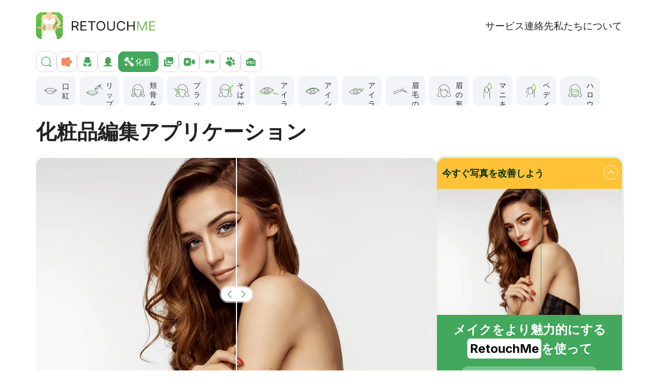

--- FILE ---
content_type: text/html; charset=UTF-8
request_url: https://retouchme.com/ja/service/makeup-editor
body_size: 360008
content:
<!doctype html>
<html lang="ja" >
    <head>
        <meta charset="utf-8">
<title>化粧 - 写真 加工 アプリ RetouchMe</title>
    <meta name="description" content="iosとAndroid用のメイクアップフォトエディタ⏩ ほんの数クリックであなたの写真のメイクアップを編集✌インスタント＆プロフェッショナルフォトエディタ⚡メイクアップを編集するアプリ。">
    <link rel="canonical" href="https://retouchme.com/ja/service/makeup-editor">
    <link rel="alternate" href="https://retouchme.com/service/makeup-editor" hreflang="x-default"/>
    <link rel="alternate" href="https://retouchme.com/service/makeup-editor" hreflang="en"/>
    <link rel="alternate" href="https://retouchme.com/es/service/makeup-editor" hreflang="es"/>
    <link rel="alternate" href="https://retouchme.com/ru/service/makeup-editor" hreflang="ru"/>
    <link rel="alternate" href="https://retouchme.com/uk/service/makeup-editor" hreflang="uk"/>
    <link rel="alternate" href="https://retouchme.com/de/service/makeup-editor" hreflang="de"/>
    <link rel="alternate" href="https://retouchme.com/fr/service/makeup-editor" hreflang="fr"/>
    <link rel="alternate" href="https://retouchme.com/pt/service/makeup-editor" hreflang="pt"/>
    <link rel="alternate" href="https://retouchme.com/tr/service/makeup-editor" hreflang="tr"/>
    <link rel="alternate" href="https://retouchme.com/ar/service/makeup-editor" hreflang="ar"/>
    <link rel="alternate" href="https://retouchme.com/ja/service/makeup-editor" hreflang="ja"/>
    <meta property="og:site_name" content="RetouchMe.com">
    <meta property="og:image" content="https://cdn.retouchme.com/servcat/FbhES0LumqjG1EHezb5EdLu9S1ztVo2hexV7N2dj.jpg">
    <meta property="og:title" content="化粧品編集アプリケーション">
    <meta property="og:type" content="article">
    <meta property="og:image:width" content="940">
    <meta property="og:image:height" content="640">
    <meta property="og:url" content="https://retouchme.com/ja/service/makeup-editor">
    <meta property="og:description" content="iosとAndroid用のメイクアップフォトエディタ⏩ ほんの数クリックであなたの写真のメイクアップを編集✌インスタント＆プロフェッショナルフォトエディタ⚡メイクアップを編集するアプリ。">

<meta name="color-scheme" content="only light">

    <meta name="viewport" content="width=device-width, initial-scale=1, maximum-scale=2">


<link rel="preconnect" href="https://fonts.googleapis.com">
<link rel="preconnect" href="https://fonts.gstatic.com" crossorigin>
<link href="https://fonts.googleapis.com/css2?family=Inter:wght@400;500;600;700&display=swap" rel="stylesheet">

<style>
    :root {
          color-scheme: only light!important;
    }
    </style>

    <link href="/build/web/app.css?id=059d04f01dcc4b1b06e52463a7fb544c" rel="stylesheet">
    
    <meta name="author" content="Alexander Lozitsky">
    <link rel="apple-touch-icon" sizes="180x180" href="/favicon/apple-touch-icon.png">
    <link rel="icon" type="image/png" sizes="32x32" href="/favicon/favicon-32x32.png">
    <link rel="icon" type="image/png" sizes="16x16" href="/favicon/favicon-16x16.png">
    <link rel="manifest" href="/favicon/site.webmanifest">
    <link rel="mask-icon" href="/favicon/safari-pinned-tab.svg" color="#5bbad5">
    <link rel="shortcut icon" href="/favicon/favicon.ico">
    <meta name="msapplication-TileColor" content="#da532c">
    <meta name="msapplication-config" content="/favicon/browserconfig.xml">
    <meta name="theme-color" content="#ffffff">
    <meta name="facebook-domain-verification" content="kix9ux1kkiw0c2bmsby588fmtvlres">
    <!-- Google Tag Manager -->
    <script>(function(w,d,s,l,i){w[l]=w[l]||[];w[l].push({'gtm.start': new Date().getTime(),event:'gtm.js'});var f=d.getElementsByTagName(s)[0],j=d.createElement(s),dl=l!='dataLayer'?'&l='+l:'';j.async=true;j.src='https://www.googletagmanager.com/gtm.js?id='+i+dl;f.parentNode.insertBefore(j,f);})(window,document,'script','dataLayer','GTM-MV56SNL');</script>
    <!-- End Google Tag Manager -->
    <script type="application/ld+json">{"@context":"https:\/\/schema.org","@type":"FAQPage","mainEntity":[{"@type":"Question","name":"\u5199\u771f\u3067\u30e1\u30a4\u30af\u3092\u4f5c\u3063\u305f\u308a\u7de8\u96c6\u3057\u305f\u308a\u3059\u308b\u306e\u306b\u4f7f\u3048\u308b\u30a2\u30d7\u30ea\u306f\u4f55\u3067\u3059\u304b\uff1f","acceptedAnswer":{"@type":"Answer","text":"\u3082\u3046\u30d5\u30a9\u30c8\u30ec\u30bf\u30c3\u30c1\u306e\u30b9\u30ad\u30eb\u306f\u5fc5\u8981\u3042\u308a\u307e\u305b\u3093\u3002RetouchMe App\u3067\u5199\u771f\u3092\u30a2\u30c3\u30d7\u30ed\u30fc\u30c9\u3059\u308b\u3068\u3001\u7d4c\u9a13\u8c4a\u5bcc\u306a\u30d5\u30a9\u30c8\u30b7\u30e7\u30c3\u30d7\u30c7\u30b6\u30a4\u30ca\u30fc\u306e\u30c1\u30fc\u30e0\u304b\u3089\u6539\u5584\u3055\u308c\u305f\u30d0\u30fc\u30b8\u30e7\u30f3\u3092\u53d7\u3051\u53d6\u308b\u3053\u3068\u304c\u3067\u304d\u307e\u3059\u3002"}},{"@type":"Question","name":"\u6700\u9ad8\u306e\u30e1\u30a4\u30af\u30a2\u30c3\u30d7\u30a8\u30c7\u30a3\u30bf\u30fc\u30a2\u30d7\u30ea\u3092\u9078\u3076\u306b\u306f\u4f55\u3067\u3059\u304b\uff1f","acceptedAnswer":{"@type":"Answer","text":"\"\u30a2\u30d7\u30ea\u306b\u3088\u3063\u3066\u7d50\u679c\u304c\u9055\u3046\u3002\u8a66\u884c\u932f\u8aa4\u3057\u3066\u6bd4\u8f03\u3059\u308b\u3053\u3068\u3067\u3001\u305d\u306e\u9055\u3044\u3092\u77e5\u308b\u3053\u3068\u304c\u3067\u304d\u307e\u3059\u3002\u3057\u304b\u3057\u3001\u3067\u304d\u308b\u3060\u3051\u65e9\u304f\u3001\u7c21\u5358\u306a\u65b9\u6cd5\u3092\u304a\u63a2\u3057\u306a\u3089\u3001RetouchMe\u30a2\u30d7\u30ea\u3092\u8a66\u3057\u3066\u307f\u3066\u304f\u3060\u3055\u3044\u3002\r\nRetouchMe\u30a2\u30d7\u30ea\u306f\u3001\u30d7\u30ed\u306ePhotoshop\u30c7\u30b6\u30a4\u30ca\u30fc\u306e\u30c1\u30fc\u30e0\u306b\u3088\u3063\u3066\u624b\u52d5\u3067\u30ec\u30bf\u30c3\u30c1\u3092\u884c\u3046\u305f\u3081\u3001\u81ea\u52d5\u30a2\u30eb\u30b4\u30ea\u30ba\u30e0\u304c\u95a2\u4e0e\u3057\u306a\u3044\u3001\u6700\u9ad8\u306e\u54c1\u8cea\u306e\u7d50\u679c\u3092\u3082\u305f\u3089\u3057\u307e\u3059\u3002\""}},{"@type":"Question","name":"\u30e1\u30a4\u30af\u30a2\u30c3\u30d7\u30d5\u30a9\u30c8\u30a8\u30c7\u30a3\u30bf\u30fc\u306f\u3069\u306e\u3088\u3046\u306b\u6a5f\u80fd\u3059\u308b\u306e\u3067\u3059\u304b\uff1f","acceptedAnswer":{"@type":"Answer","text":"\u30e1\u30a4\u30af\u30a2\u30c3\u30d7\u30a8\u30c7\u30a3\u30bf\u30fc\u306e\u4f5c\u696d\u5de5\u7a0b\u306f\u3001\u30aa\u30f3\u30e9\u30a4\u30f3\u3067\u9001\u4fe1\u3055\u308c\u305f\u5199\u771f\u3092\u3082\u3068\u306b\u3001\u30a8\u30c7\u30a3\u30bf\u30fc\u304c\u624b\u4f5c\u696d\u3067\u884c\u3046\u30d7\u30ed\u306e\u30ec\u30bf\u30c3\u30c1\u306b\u57fa\u3065\u304d\u307e\u3059\u3002\r\n\u305f\u3060\u9078\u629e\u3057\u305f\u30aa\u30d7\u30b7\u30e7\u30f3\u3092\u4ed8\u3051\u3066\u5199\u771f\u3092\u9001\u4fe1\u3057\u3066\u3001\u5b8c\u4e86\u3059\u308b\u307e\u3067\u7d04 5 \u5206\u5f85\u3064\u3060\u3051\u3067\u3059\u3002"}},{"@type":"Question","name":"\u306a\u305cRetouchMe\u30a2\u30d7\u30ea\u306e\u65b9\u304c\u30d5\u30a9\u30c8\u30ec\u30bf\u30c3\u30c1\u306e\u30af\u30aa\u30ea\u30c6\u30a3\u304c\u9ad8\u3044\u306e\u3067\u3057\u3087\u3046\u304b\uff1f","acceptedAnswer":{"@type":"Answer","text":"Photoshop\u3092\u4f7f\u7528\u3059\u308b\u30b0\u30e9\u30d5\u30a3\u30c3\u30af\u30c7\u30b6\u30a4\u30ca\u30fc\u306e\u5c02\u9580\u5bb6\u30c1\u30fc\u30e0\u306b\u3088\u3063\u3066\u3001\u3042\u306a\u305f\u306e\u5199\u771f\u306f\u6bce\u56de\u3001\u672c\u7269\u306e\u4eba\u9593\u306b\u3088\u3063\u3066\u51e6\u7406\u3055\u308c\u307e\u3059\u3002\u30d7\u30ed\u306e\u624b\u306b\u3088\u308b\u52a0\u5de5\u306f\u3001\u4ed6\u306e\u81ea\u52d5\u30d5\u30a9\u30c8\u30a8\u30c7\u30a3\u30bf\u30fc\u3067\u306f\u5b9f\u73fe\u3067\u304d\u306a\u3044\u3001\u3088\u308a\u9ad8\u54c1\u8cea\u306a\u30ec\u30bf\u30c3\u30c1\u3092\u63d0\u4f9b\u3057\u307e\u3059\u3002"}}]}</script><script type="application/ld+json">{"@context":"https:\/\/schema.org","@type":"Article","name":"\u5316\u7ca7","mainEntityOfPage":"https:\/\/retouchme.com\/ja\/service\/makeup-editor","headline":"\u5316\u7ca7","datePublished":"2022-12-09","dateModified":"2025-12-08","description":"ios\u3068Android\u7528\u306e\u30e1\u30a4\u30af\u30a2\u30c3\u30d7\u30d5\u30a9\u30c8\u30a8\u30c7\u30a3\u30bf\u23e9 \u307b\u3093\u306e\u6570\u30af\u30ea\u30c3\u30af\u3067\u3042\u306a\u305f\u306e\u5199\u771f\u306e\u30e1\u30a4\u30af\u30a2\u30c3\u30d7\u3092\u7de8\u96c6\u270c\u30a4\u30f3\u30b9\u30bf\u30f3\u30c8\uff06\u30d7\u30ed\u30d5\u30a7\u30c3\u30b7\u30e7\u30ca\u30eb\u30d5\u30a9\u30c8\u30a8\u30c7\u30a3\u30bf\u26a1\u30e1\u30a4\u30af\u30a2\u30c3\u30d7\u3092\u7de8\u96c6\u3059\u308b\u30a2\u30d7\u30ea\u3002","image":"https:\/\/cdn.retouchme.com\/servcat\/FbhES0LumqjG1EHezb5EdLu9S1ztVo2hexV7N2dj.jpg","publisher":{"@context":"https:\/\/schema.org","@type":"Organization","name":"RetouchMe App","url":"https:\/\/retouchme.com\/","logo":{"@type":"ImageObject","url":"https:\/\/cdn.retouchme.com\/img\/logo-b.png"}},"author":{"@type":"Person","name":"Alexander Lozitsky","url":"https:\/\/retouchme.com\/ja\/author\/alexander-lozitsky"}}</script>
        
    </head>
    <body>
        <header class="header py-16 py-md-24" id="top">
    <div class="container-lg d-flex align-items-center justify-content-between">
    <a href="https://retouchme.com/ja">
            <img alt="RetouchMe logo"
                 width="232"
                 height="52"
                 src="[data-uri]"
                 data-src="/img/logo-710x160.webp"
            />
        </a>

        <menu class="d-none d-lg-flex column-gap-18 column-gap-xl-24 reset-list ps-0 my-0 fs-18px fs-xl-19px">
            <li><a href="https://retouchme.com/ja/service/body-editor" class="link-dark">サービス</a></li>
            

                        <li><a href="https://retouchme.com/ja/contact" class="link-dark">連絡先</a></li>
            <li><a href="https://retouchme.com/ja/about-us" class="link-dark">私たちについて</a></li>
        </menu>

        <button data-side-panel="#_js-mobile-menu"
                data-size="300px"
                class="d-lg-none burger w-48px h-48px text-end" aria-label="Toggle burger">
            <svg width="24" height="24" viewBox="0 0 24 24" fill="none" xmlns="http://www.w3.org/2000/svg">
                <rect y="2" width="24" height="3" rx="1.5" fill="#41A85C"></rect>
                <rect y="11" width="24" height="3" rx="1.5" fill="#41A85C"></rect>
                <rect y="20" width="24" height="3" rx="1.5" fill="#41A85C"></rect>
            </svg>
        </button>
</div>
</header>

<div id="_js-mobile-menu" class="d-none">
    <ul class="d-flex flex-column reset-list ps-0 my-0 fs-20px">
        <li class="border-bottom">
            <a href="https://retouchme.com/ja/service/body-editor"
               class="d-block py-16 link-dark">
                サービス
            </a>
        </li>
        

                <li class="border-bottom">
            <a href="https://retouchme.com/ja/contact"
               class="d-block py-16 link-dark">
                連絡先
            </a>
        </li>
        <li class="border-bottom">
            <a href="https://retouchme.com/ja/about-us"
               class="d-block py-16 link-dark">
                私たちについて
            </a>
        </li>
    </ul>
</div>

        <main >
            <div class="container-lg mb-32 mb-lg-48">
    <div class="_js-search-form d-none service-search mb-8">
    <input type="search" placeholder="編集オプションを検索" aria-label="検索">
    <a class="link-primary text-decoration-underline fs-18px fw-medium"
       onclick="return toggleServicesSearch()"
       href="#">キャンセル</a>
</div>
<div class="_js-search-caregories categories d-flex gap-6 mb-8 fs-16px">
    <a class="flex-shrink-0 w-40px h-40px rounded d-flex align-items-center justify-content-center"
       href="#"
       onclick="return toggleServicesSearch()"
       rel="nofollow"
       aria-label="検索">
        <img src="[data-uri]"
             data-src="https://cdn.retouchme.com/img/icons/search-0.svg"
             width="24"
             height="24"
             alt="検索" />
    </a>

            <a href="https://retouchme.com/ja/service/vjump-promo"
            class="flex-shrink-0 h-40px rounded d-flex align-items-center justify-content-center gap-6 w-40px"
        >
            <img src="[data-uri]"
                 data-src="https://cdn.retouchme.com/img/svgico/vjump-00.svg"
                 width="24"
                 height="24"
                 alt="VJump icon" />
            <span class="d-none">VJump</span>
        </a>
            <a href="https://retouchme.com/ja/service/body-editor"
            class="flex-shrink-0 h-40px rounded d-flex align-items-center justify-content-center gap-6 w-40px"
        >
            <img src="[data-uri]"
                 data-src="https://cdn.retouchme.com/servcat/eB6tC0wE3lF7mTpcW9QXuFgKnej7W2toALlmJAVv.svg"
                 width="24"
                 height="24"
                 alt="ボディー icon" />
            <span class="d-none">ボディー</span>
        </a>
            <a href="https://retouchme.com/ja/service/face-editor"
            class="flex-shrink-0 h-40px rounded d-flex align-items-center justify-content-center gap-6 w-40px"
        >
            <img src="[data-uri]"
                 data-src="https://cdn.retouchme.com/servcat/x5MtrUQKv6cWMHGvSRtwZilPd3ueIY1CgP0L0Jpe.svg"
                 width="24"
                 height="24"
                 alt="顔 icon" />
            <span class="d-none">顔</span>
        </a>
            <a href="https://retouchme.com/ja/service/makeup-editor"
            class="flex-shrink-0 h-40px rounded d-flex align-items-center justify-content-center gap-6 bg-primary border-primary ps-8 pe-12 text-white active"
        >
            <img src="[data-uri]"
                 data-src="https://cdn.retouchme.com/servcat/c1MCJMNXdlzOAocfGfs7kS25EQnKlpL03CSpi3K3.svg"
                 width="24"
                 height="24"
                 alt="化粧 icon" />
            <span class="">化粧</span>
        </a>
            <a href="https://retouchme.com/ja/service/photo-editor"
            class="flex-shrink-0 h-40px rounded d-flex align-items-center justify-content-center gap-6 w-40px"
        >
            <img src="[data-uri]"
                 data-src="https://cdn.retouchme.com/servcat/pw4veeEdRdmqx3IacL6IR1DNE1ktO7YDFRmVT5u2.svg"
                 width="24"
                 height="24"
                 alt="写真 icon" />
            <span class="d-none">写真</span>
        </a>
            <a href="https://retouchme.com/ja/service/video-editor"
            class="flex-shrink-0 h-40px rounded d-flex align-items-center justify-content-center gap-6 w-40px"
        >
            <img src="[data-uri]"
                 data-src="https://cdn.retouchme.com/servcat/p7zo2nCrZqJ12jwHuiH6pRSVpBYSwZZHktzfwXZZ.svg"
                 width="24"
                 height="24"
                 alt="ビデオ icon" />
            <span class="d-none">ビデオ</span>
        </a>
            <a href="https://retouchme.com/ja/service/accessories-editor"
            class="flex-shrink-0 h-40px rounded d-flex align-items-center justify-content-center gap-6 w-40px"
        >
            <img src="[data-uri]"
                 data-src="https://cdn.retouchme.com/servcat/cqVZhH72w1oeyEwfW7fxy52Wropr1haD1pN7loQF.svg"
                 width="24"
                 height="24"
                 alt="アクセサリ icon" />
            <span class="d-none">アクセサリ</span>
        </a>
            <a href="https://retouchme.com/ja/service/pets-editor"
            class="flex-shrink-0 h-40px rounded d-flex align-items-center justify-content-center gap-6 w-40px"
        >
            <img src="[data-uri]"
                 data-src="https://cdn.retouchme.com/servcat/CUTXp2tSsT01vaeyy68WmExIy7IKQt9epRJoEiY1.svg"
                 width="24"
                 height="24"
                 alt="ペット icon" />
            <span class="d-none">ペット</span>
        </a>
            <a href="https://retouchme.com/ja/service/pro-editor"
            class="flex-shrink-0 h-40px rounded d-flex align-items-center justify-content-center gap-6 w-40px"
        >
            <img src="[data-uri]"
                 data-src="https://cdn.retouchme.com/servcat/egQifP4YeHwXPKAppWQSCwAfmswuoLNLYsbJfYim.svg"
                 width="24"
                 height="24"
                 alt="プロ編集 icon" />
            <span class="d-none">プロ編集</span>
        </a>
    </div>
    <div class="mb-24 _js-category-services">
        <div class="services-slider">
            <div class="swiper">
                <div class="swiper-wrapper">
                                                                <div class="swiper-slide" data-index="0">
                            <a href="https://retouchme.com/ja/service/add-lipstick-to-photo-app"
                                class="service rounded ps-8 ps-md-6 pe-12 py-6 flex-grow-1 d-flex align-items-center gap-4 fs-14px bg-lightest link-dark"
                               class="">
                                <img src="[data-uri]"
                                     data-src="https://cdn.retouchme.com/services/65419e74092c2_85_normal.png"
                                     alt="口紅 icon"
                                     width="45"
                                     height="45"
                                />
                                <span class="service__name lh-18px">口紅</span>
                            </a>
                        </div>
                                            <div class="swiper-slide" data-index="1">
                            <a href="https://retouchme.com/ja/service/add-lip-tattoo"
                                class="service rounded ps-8 ps-md-6 pe-12 py-6 flex-grow-1 d-flex align-items-center gap-4 fs-14px bg-lightest link-dark"
                               class="">
                                <img src="[data-uri]"
                                     data-src="https://cdn.retouchme.com/services/65419f5de80d2_139_normal.png"
                                     alt="リップタトゥー icon"
                                     width="45"
                                     height="45"
                                />
                                <span class="service__name lh-18px">リップタトゥー</span>
                            </a>
                        </div>
                                            <div class="swiper-slide" data-index="2">
                            <a href="https://retouchme.com/ja/service/highlight-cheekbones"
                                class="service rounded ps-8 ps-md-6 pe-12 py-6 flex-grow-1 d-flex align-items-center gap-4 fs-14px bg-lightest link-dark"
                               class="">
                                <img src="[data-uri]"
                                     data-src="https://cdn.retouchme.com/services/6377b3eb4e52a_57_normal.png"
                                     alt="頬骨を強調する icon"
                                     width="45"
                                     height="45"
                                />
                                <span class="service__name lh-18px">頬骨を強調する</span>
                            </a>
                        </div>
                                            <div class="swiper-slide" data-index="3">
                            <a href="https://retouchme.com/ja/service/add-blush-to-photo-app"
                                class="service rounded ps-8 ps-md-6 pe-12 py-6 flex-grow-1 d-flex align-items-center gap-4 fs-14px bg-lightest link-dark"
                               class="">
                                <img src="[data-uri]"
                                     data-src="https://cdn.retouchme.com/services/6378b6e7b3670_82_normal.png"
                                     alt="ブラッシャー icon"
                                     width="45"
                                     height="45"
                                />
                                <span class="service__name lh-18px">ブラッシャー</span>
                            </a>
                        </div>
                                            <div class="swiper-slide" data-index="4">
                            <a href="https://retouchme.com/ja/service/add-freckles-app"
                                class="service rounded ps-8 ps-md-6 pe-12 py-6 flex-grow-1 d-flex align-items-center gap-4 fs-14px bg-lightest link-dark"
                               class="">
                                <img src="[data-uri]"
                                     data-src="https://cdn.retouchme.com/services/6378dd0a335d9_155_normal.png"
                                     alt="そばかすを追加する icon"
                                     width="45"
                                     height="45"
                                />
                                <span class="service__name lh-18px">そばかすを追加する</span>
                            </a>
                        </div>
                                            <div class="swiper-slide" data-index="5">
                            <a href="https://retouchme.com/ja/service/eyeliner-photo-editor"
                                class="service rounded ps-8 ps-md-6 pe-12 py-6 flex-grow-1 d-flex align-items-center gap-4 fs-14px bg-lightest link-dark"
                               class="">
                                <img src="[data-uri]"
                                     data-src="https://cdn.retouchme.com/services/6541a0bcbc6eb_140_normal.png"
                                     alt="アイライナー icon"
                                     width="45"
                                     height="45"
                                />
                                <span class="service__name lh-18px">アイライナー</span>
                            </a>
                        </div>
                                            <div class="swiper-slide" data-index="6">
                            <a href="https://retouchme.com/ja/service/eyeshadow-app"
                                class="service rounded ps-8 ps-md-6 pe-12 py-6 flex-grow-1 d-flex align-items-center gap-4 fs-14px bg-lightest link-dark"
                               class="">
                                <img src="[data-uri]"
                                     data-src="https://cdn.retouchme.com/services/6378b7349e84e_83_normal.png"
                                     alt="アイシャドウ icon"
                                     width="45"
                                     height="45"
                                />
                                <span class="service__name lh-18px">アイシャドウ</span>
                            </a>
                        </div>
                                            <div class="swiper-slide" data-index="7">
                            <a href="https://retouchme.com/ja/service/app-to-add-eyelashes-to-photo"
                                class="service rounded ps-8 ps-md-6 pe-12 py-6 flex-grow-1 d-flex align-items-center gap-4 fs-14px bg-lightest link-dark"
                               class="">
                                <img src="[data-uri]"
                                     data-src="https://cdn.retouchme.com/services/6378b793e4934_84_normal.png"
                                     alt="アイラッシュ icon"
                                     width="45"
                                     height="45"
                                />
                                <span class="service__name lh-18px">アイラッシュ</span>
                            </a>
                        </div>
                                            <div class="swiper-slide" data-index="8">
                            <a href="https://retouchme.com/ja/service/eyebrow-photo-editor-app"
                                class="service rounded ps-8 ps-md-6 pe-12 py-6 flex-grow-1 d-flex align-items-center gap-4 fs-14px bg-lightest link-dark"
                               class="">
                                <img src="[data-uri]"
                                     data-src="https://cdn.retouchme.com/services/6377b9e01aed1_68_normal.png"
                                     alt="眉毛の修正 icon"
                                     width="45"
                                     height="45"
                                />
                                <span class="service__name lh-18px">眉毛の修正</span>
                            </a>
                        </div>
                                            <div class="swiper-slide" data-index="9">
                            <a href="https://retouchme.com/ja/service/eyebrow-change-app"
                                class="service rounded ps-8 ps-md-6 pe-12 py-6 flex-grow-1 d-flex align-items-center gap-4 fs-14px bg-lightest link-dark"
                               class="">
                                <img src="[data-uri]"
                                     data-src="https://cdn.retouchme.com/services/6377ba71a28da_69_normal.png"
                                     alt="眉の形を整える icon"
                                     width="45"
                                     height="45"
                                />
                                <span class="service__name lh-18px">眉の形を整える</span>
                            </a>
                        </div>
                                            <div class="swiper-slide" data-index="10">
                            <a href="https://retouchme.com/ja/service/manicure-app"
                                class="service rounded ps-8 ps-md-6 pe-12 py-6 flex-grow-1 d-flex align-items-center gap-4 fs-14px bg-lightest link-dark"
                               class="">
                                <img src="[data-uri]"
                                     data-src="https://cdn.retouchme.com/services/6378d145784a7_141_normal.png"
                                     alt="マニキュア icon"
                                     width="45"
                                     height="45"
                                />
                                <span class="service__name lh-18px">マニキュア</span>
                            </a>
                        </div>
                                            <div class="swiper-slide" data-index="11">
                            <a href="https://retouchme.com/ja/service/pedicure-editor"
                                class="service rounded ps-8 ps-md-6 pe-12 py-6 flex-grow-1 d-flex align-items-center gap-4 fs-14px bg-lightest link-dark"
                               class="">
                                <img src="[data-uri]"
                                     data-src="https://cdn.retouchme.com/services/6378d1756dc5b_142_normal.png"
                                     alt="ペディキュア icon"
                                     width="45"
                                     height="45"
                                />
                                <span class="service__name lh-18px">ペディキュア</span>
                            </a>
                        </div>
                                            <div class="swiper-slide" data-index="12">
                            <a href="https://retouchme.com/ja/service/art-makeup-editor"
                                class="service rounded ps-8 ps-md-6 pe-12 py-6 flex-grow-1 d-flex align-items-center gap-4 fs-14px bg-lightest link-dark"
                               class="">
                                <img src="[data-uri]"
                                     data-src="https://cdn.retouchme.com/services/6378d29ccddbb_145_normal.png"
                                     alt="ハロウィンメイク icon"
                                     width="45"
                                     height="45"
                                />
                                <span class="service__name lh-18px">ハロウィンメイク</span>
                            </a>
                        </div>
                                    </div>
            </div>
            <button aria-label="Prev" class="swiper-button-prev d-none d-lg-block"></button>
            <button aria-label="Next" class="swiper-button-next d-none d-lg-block"></button>
        </div>

        <div class="d-none _js-services-not-found">
            <div class="fs-28px mb-12">申し訳ありませんが、一致する結果はありません。</div>
            「鼻」、「脚」、「人物の削除」、「背景」など、実行する編集オプションや体の部分、または写真の操作の名前を入力してください。
        </div>
    </div>

    <div class="mb-24 _js-all-services d-none">
        <div class="services-slider">
            <div class="swiper">
                <div class="swiper-wrapper">
                                                                <div class="swiper-slide" data-index="0">
                            <a href="https://retouchme.com/ja/service/waist-slimming"
                                class="service rounded ps-8 ps-md-6 pe-12 py-6 flex-grow-1 d-flex align-items-center gap-4 fs-14px bg-lightest link-dark"
                               class="">
                                <img src="[data-uri]"
                                     data-src="https://cdn.retouchme.com/services/637396a2b43cf_3_normal.png"
                                     alt="もっと細いウエスト icon"
                                     width="45"
                                     height="45"
                                />
                                <span class="service__name lh-18px">もっと細いウエスト</span>
                            </a>
                        </div>
                                            <div class="swiper-slide" data-index="1">
                            <a href="https://retouchme.com/ja/service/flat-stomach-editor"
                                class="service rounded ps-8 ps-md-6 pe-12 py-6 flex-grow-1 d-flex align-items-center gap-4 fs-14px bg-lightest link-dark"
                               class="">
                                <img src="[data-uri]"
                                     data-src="https://cdn.retouchme.com/services/6373964472bbf_4_normal.png"
                                     alt="平らな腹 icon"
                                     width="45"
                                     height="45"
                                />
                                <span class="service__name lh-18px">平らな腹</span>
                            </a>
                        </div>
                                            <div class="swiper-slide" data-index="2">
                            <a href="https://retouchme.com/ja/service/abs-women-editor"
                                class="service rounded ps-8 ps-md-6 pe-12 py-6 flex-grow-1 d-flex align-items-center gap-4 fs-14px bg-lightest link-dark"
                               class="">
                                <img src="[data-uri]"
                                     data-src="https://cdn.retouchme.com/services/6377b1cdd46a9_53_normal.png"
                                     alt="女性の腹筋 icon"
                                     width="45"
                                     height="45"
                                />
                                <span class="service__name lh-18px">女性の腹筋</span>
                            </a>
                        </div>
                                            <div class="swiper-slide" data-index="3">
                            <a href="https://retouchme.com/ja/service/better-butt"
                                class="service rounded ps-8 ps-md-6 pe-12 py-6 flex-grow-1 d-flex align-items-center gap-4 fs-14px bg-lightest link-dark"
                               class="">
                                <img src="[data-uri]"
                                     data-src="https://cdn.retouchme.com/services/6374e2825c5eb_13_normal.png"
                                     alt="お尻の形状 icon"
                                     width="45"
                                     height="45"
                                />
                                <span class="service__name lh-18px">お尻の形状</span>
                            </a>
                        </div>
                                            <div class="swiper-slide" data-index="4">
                            <a href="https://retouchme.com/ja/service/less-hips-editor"
                                class="service rounded ps-8 ps-md-6 pe-12 py-6 flex-grow-1 d-flex align-items-center gap-4 fs-14px bg-lightest link-dark"
                               class="">
                                <img src="[data-uri]"
                                     data-src="https://cdn.retouchme.com/services/6374d3dcc9e02_5_normal.png"
                                     alt="ヒップサイズ icon"
                                     width="45"
                                     height="45"
                                />
                                <span class="service__name lh-18px">ヒップサイズ</span>
                            </a>
                        </div>
                                            <div class="swiper-slide" data-index="5">
                            <a href="https://retouchme.com/ja/service/body-skin-smoothing-app"
                                class="service rounded ps-8 ps-md-6 pe-12 py-6 flex-grow-1 d-flex align-items-center gap-4 fs-14px bg-lightest link-dark"
                               class="">
                                <img src="[data-uri]"
                                     data-src="https://cdn.retouchme.com/services/65416db6e137d_39_normal.png"
                                     alt="肌の欠点を取り除く icon"
                                     width="45"
                                     height="45"
                                />
                                <span class="service__name lh-18px">肌の欠点を取り除く</span>
                            </a>
                        </div>
                                            <div class="swiper-slide" data-index="6">
                            <a href="https://retouchme.com/ja/service/remove-stretch-marks"
                                class="service rounded ps-8 ps-md-6 pe-12 py-6 flex-grow-1 d-flex align-items-center gap-4 fs-14px bg-lightest link-dark"
                               class="">
                                <img src="[data-uri]"
                                     data-src="https://cdn.retouchme.com/services/6377b51209cec_59_normal.png"
                                     alt="妊娠線を消す icon"
                                     width="45"
                                     height="45"
                                />
                                <span class="service__name lh-18px">妊娠線を消す</span>
                            </a>
                        </div>
                                            <div class="swiper-slide" data-index="7">
                            <a href="https://retouchme.com/ja/service/scar-photo-editor"
                                class="service rounded ps-8 ps-md-6 pe-12 py-6 flex-grow-1 d-flex align-items-center gap-4 fs-14px bg-lightest link-dark"
                               class="">
                                <img src="[data-uri]"
                                     data-src="https://cdn.retouchme.com/services/6377b58a61591_60_normal.png"
                                     alt="傷跡を消す icon"
                                     width="45"
                                     height="45"
                                />
                                <span class="service__name lh-18px">傷跡を消す</span>
                            </a>
                        </div>
                                            <div class="swiper-slide" data-index="8">
                            <a href="https://retouchme.com/ja/service/skinny-photo-editor"
                                class="service rounded ps-8 ps-md-6 pe-12 py-6 flex-grow-1 d-flex align-items-center gap-4 fs-14px bg-lightest link-dark"
                               class="">
                                <img src="[data-uri]"
                                     data-src="https://cdn.retouchme.com/services/6377986c138ab_24_normal.png"
                                     alt="脂肪のひだを取り除く icon"
                                     width="45"
                                     height="45"
                                />
                                <span class="service__name lh-18px">脂肪のひだを取り除く</span>
                            </a>
                        </div>
                                            <div class="swiper-slide" data-index="9">
                            <a href="https://retouchme.com/ja/service/remove-cellulite"
                                class="service rounded ps-8 ps-md-6 pe-12 py-6 flex-grow-1 d-flex align-items-center gap-4 fs-14px bg-lightest link-dark"
                               class="">
                                <img src="[data-uri]"
                                     data-src="https://cdn.retouchme.com/services/6374ef9009352_23_normal.png"
                                     alt="セルライトを除去する icon"
                                     width="45"
                                     height="45"
                                />
                                <span class="service__name lh-18px">セルライトを除去する</span>
                            </a>
                        </div>
                                            <div class="swiper-slide" data-index="10">
                            <a href="https://retouchme.com/ja/service/thinner-arms"
                                class="service rounded ps-8 ps-md-6 pe-12 py-6 flex-grow-1 d-flex align-items-center gap-4 fs-14px bg-lightest link-dark"
                               class="">
                                <img src="[data-uri]"
                                     data-src="https://cdn.retouchme.com/services/6374d53c5c111_7_normal.png"
                                     alt="腕の幅 icon"
                                     width="45"
                                     height="45"
                                />
                                <span class="service__name lh-18px">腕の幅</span>
                            </a>
                        </div>
                                            <div class="swiper-slide" data-index="11">
                            <a href="https://retouchme.com/ja/service/thinner-hands"
                                class="service rounded ps-8 ps-md-6 pe-12 py-6 flex-grow-1 d-flex align-items-center gap-4 fs-14px bg-lightest link-dark"
                               class="">
                                <img src="[data-uri]"
                                     data-src="https://cdn.retouchme.com/services/6378d748c85b6_188_normal.png"
                                     alt="手首を細くする icon"
                                     width="45"
                                     height="45"
                                />
                                <span class="service__name lh-18px">手首を細くする</span>
                            </a>
                        </div>
                                            <div class="swiper-slide" data-index="12">
                            <a href="https://retouchme.com/ja/service/skinny-legs-app"
                                class="service rounded ps-8 ps-md-6 pe-12 py-6 flex-grow-1 d-flex align-items-center gap-4 fs-14px bg-lightest link-dark"
                               class="">
                                <img src="[data-uri]"
                                     data-src="https://cdn.retouchme.com/services/6374d664c9c10_8_normal.png"
                                     alt="足の幅 icon"
                                     width="45"
                                     height="45"
                                />
                                <span class="service__name lh-18px">足の幅</span>
                            </a>
                        </div>
                                            <div class="swiper-slide" data-index="13">
                            <a href="https://retouchme.com/ja/service/longer-legs-app"
                                class="service rounded ps-8 ps-md-6 pe-12 py-6 flex-grow-1 d-flex align-items-center gap-4 fs-14px bg-lightest link-dark"
                               class="">
                                <img src="[data-uri]"
                                     data-src="https://cdn.retouchme.com/services/6374d466e717a_6_normal.png"
                                     alt="足の長さ icon"
                                     width="45"
                                     height="45"
                                />
                                <span class="service__name lh-18px">足の長さ</span>
                            </a>
                        </div>
                                            <div class="swiper-slide" data-index="14">
                            <a href="https://retouchme.com/ja/service/thick-body-shape-editor"
                                class="service rounded ps-8 ps-md-6 pe-12 py-6 flex-grow-1 d-flex align-items-center gap-4 fs-14px bg-lightest link-dark"
                               class="">
                                <img src="[data-uri]"
                                     data-src="https://cdn.retouchme.com/services/6379f7f2da6a6_167_normal.png"
                                     alt="体を太くする icon"
                                     width="45"
                                     height="45"
                                />
                                <span class="service__name lh-18px">体を太くする</span>
                            </a>
                        </div>
                                            <div class="swiper-slide" data-index="15">
                            <a href="https://retouchme.com/ja/service/pregnancy-photo-editor"
                                class="service rounded ps-8 ps-md-6 pe-12 py-6 flex-grow-1 d-flex align-items-center gap-4 fs-14px bg-lightest link-dark"
                               class="">
                                <img src="[data-uri]"
                                     data-src="https://cdn.retouchme.com/services/6378d6f935a3a_189_normal.png"
                                     alt="妊娠 icon"
                                     width="45"
                                     height="45"
                                />
                                <span class="service__name lh-18px">妊娠</span>
                            </a>
                        </div>
                                            <div class="swiper-slide" data-index="16">
                            <a href="https://retouchme.com/ja/service/reduce-foot-size"
                                class="service rounded ps-8 ps-md-6 pe-12 py-6 flex-grow-1 d-flex align-items-center gap-4 fs-14px bg-lightest link-dark"
                               class="">
                                <img src="[data-uri]"
                                     data-src="https://cdn.retouchme.com/services/6378da9356bda_153_normal.png"
                                     alt="フットを減らす icon"
                                     width="45"
                                     height="45"
                                />
                                <span class="service__name lh-18px">フットを減らす</span>
                            </a>
                        </div>
                                            <div class="swiper-slide" data-index="17">
                            <a href="https://retouchme.com/ja/service/body-hair-removal-app"
                                class="service rounded ps-8 ps-md-6 pe-12 py-6 flex-grow-1 d-flex align-items-center gap-4 fs-14px bg-lightest link-dark"
                               class="">
                                <img src="[data-uri]"
                                     data-src="https://cdn.retouchme.com/services/6378cd4fac074_132_normal.png"
                                     alt="体毛を取り除く icon"
                                     width="45"
                                     height="45"
                                />
                                <span class="service__name lh-18px">体毛を取り除く</span>
                            </a>
                        </div>
                                            <div class="swiper-slide" data-index="18">
                            <a href="https://retouchme.com/ja/service/armpit-hair-editor"
                                class="service rounded ps-8 ps-md-6 pe-12 py-6 flex-grow-1 d-flex align-items-center gap-4 fs-14px bg-lightest link-dark"
                               class="">
                                <img src="[data-uri]"
                                     data-src="https://cdn.retouchme.com/services/6378d1f8a7565_143_normal.png"
                                     alt="脇毛を処理する icon"
                                     width="45"
                                     height="45"
                                />
                                <span class="service__name lh-18px">脇毛を処理する</span>
                            </a>
                        </div>
                                            <div class="swiper-slide" data-index="19">
                            <a href="https://retouchme.com/ja/service/gain-muscles"
                                class="service rounded ps-8 ps-md-6 pe-12 py-6 flex-grow-1 d-flex align-items-center gap-4 fs-14px bg-lightest link-dark"
                               class="">
                                <img src="[data-uri]"
                                     data-src="https://cdn.retouchme.com/services/6374e22f0057f_12_normal.png"
                                     alt="筋肉を得る icon"
                                     width="45"
                                     height="45"
                                />
                                <span class="service__name lh-18px">筋肉を得る</span>
                            </a>
                        </div>
                                            <div class="swiper-slide" data-index="20">
                            <a href="https://retouchme.com/ja/service/hide-veins-in-photo"
                                class="service rounded ps-8 ps-md-6 pe-12 py-6 flex-grow-1 d-flex align-items-center gap-4 fs-14px bg-lightest link-dark"
                               class="">
                                <img src="[data-uri]"
                                     data-src="https://cdn.retouchme.com/services/6377b8c520bc8_64_normal.png"
                                     alt="静脈を除去する icon"
                                     width="45"
                                     height="45"
                                />
                                <span class="service__name lh-18px">静脈を除去する</span>
                            </a>
                        </div>
                                            <div class="swiper-slide" data-index="21">
                            <a href="https://retouchme.com/ja/service/improve-posture"
                                class="service rounded ps-8 ps-md-6 pe-12 py-6 flex-grow-1 d-flex align-items-center gap-4 fs-14px bg-lightest link-dark"
                               class="">
                                <img src="[data-uri]"
                                     data-src="https://cdn.retouchme.com/services/6379f6f218c84_164_normal.png"
                                     alt="猫背を解消する icon"
                                     width="45"
                                     height="45"
                                />
                                <span class="service__name lh-18px">猫背を解消する</span>
                            </a>
                        </div>
                                            <div class="swiper-slide" data-index="22">
                            <a href="https://retouchme.com/ja/service/contour-collar-bones-app"
                                class="service rounded ps-8 ps-md-6 pe-12 py-6 flex-grow-1 d-flex align-items-center gap-4 fs-14px bg-lightest link-dark"
                               class="">
                                <img src="[data-uri]"
                                     data-src="https://cdn.retouchme.com/services/6378d4dcb02c5_148_normal.png"
                                     alt="鎖骨を強調する icon"
                                     width="45"
                                     height="45"
                                />
                                <span class="service__name lh-18px">鎖骨を強調する</span>
                            </a>
                        </div>
                                            <div class="swiper-slide" data-index="23">
                            <a href="https://retouchme.com/ja/service/narrower_shoulder_editor"
                                class="service rounded ps-8 ps-md-6 pe-12 py-6 flex-grow-1 d-flex align-items-center gap-4 fs-14px bg-lightest link-dark"
                               class="">
                                <img src="[data-uri]"
                                     data-src="https://cdn.retouchme.com/services/6378bd1ed8e14_92_normal.png"
                                     alt="肩を狭くする icon"
                                     width="45"
                                     height="45"
                                />
                                <span class="service__name lh-18px">肩を狭くする</span>
                            </a>
                        </div>
                                            <div class="swiper-slide" data-index="24">
                            <a href="https://retouchme.com/ja/service/abs-photo-editor"
                                class="service rounded ps-8 ps-md-6 pe-12 py-6 flex-grow-1 d-flex align-items-center gap-4 fs-14px bg-lightest link-dark"
                               class="">
                                <img src="[data-uri]"
                                     data-src="https://cdn.retouchme.com/services/6377a57f58c36_40_normal.png"
                                     alt="プレス icon"
                                     width="45"
                                     height="45"
                                />
                                <span class="service__name lh-18px">プレス</span>
                            </a>
                        </div>
                                            <div class="swiper-slide" data-index="25">
                            <a href="https://retouchme.com/ja/service/pectoral-muscles"
                                class="service rounded ps-8 ps-md-6 pe-12 py-6 flex-grow-1 d-flex align-items-center gap-4 fs-14px bg-lightest link-dark"
                               class="">
                                <img src="[data-uri]"
                                     data-src="https://cdn.retouchme.com/services/6377a5e6d553e_41_normal.png"
                                     alt="大胸筋 icon"
                                     width="45"
                                     height="45"
                                />
                                <span class="service__name lh-18px">大胸筋</span>
                            </a>
                        </div>
                                            <div class="swiper-slide" data-index="26">
                            <a href="https://retouchme.com/ja/service/biceps-photo-editor"
                                class="service rounded ps-8 ps-md-6 pe-12 py-6 flex-grow-1 d-flex align-items-center gap-4 fs-14px bg-lightest link-dark"
                               class="">
                                <img src="[data-uri]"
                                     data-src="https://cdn.retouchme.com/services/6377aeba3bcf3_45_normal.png"
                                     alt="上腕二頭筋 icon"
                                     width="45"
                                     height="45"
                                />
                                <span class="service__name lh-18px">上腕二頭筋</span>
                            </a>
                        </div>
                                            <div class="swiper-slide" data-index="27">
                            <a href="https://retouchme.com/ja/service/gain-shoulder-muscle"
                                class="service rounded ps-8 ps-md-6 pe-12 py-6 flex-grow-1 d-flex align-items-center gap-4 fs-14px bg-lightest link-dark"
                               class="">
                                <img src="[data-uri]"
                                     data-src="https://cdn.retouchme.com/services/6377afdc6959a_47_normal.png"
                                     alt="肩 icon"
                                     width="45"
                                     height="45"
                                />
                                <span class="service__name lh-18px">肩</span>
                            </a>
                        </div>
                                            <div class="swiper-slide" data-index="28">
                            <a href="https://retouchme.com/ja/service/wider-chest-editor"
                                class="service rounded ps-8 ps-md-6 pe-12 py-6 flex-grow-1 d-flex align-items-center gap-4 fs-14px bg-lightest link-dark"
                               class="">
                                <img src="[data-uri]"
                                     data-src="https://cdn.retouchme.com/services/6378d3227ab97_146_normal.png"
                                     alt="もっと広い胸 icon"
                                     width="45"
                                     height="45"
                                />
                                <span class="service__name lh-18px">もっと広い胸</span>
                            </a>
                        </div>
                                            <div class="swiper-slide" data-index="29">
                            <a href="https://retouchme.com/ja/service/leg-muscles-editor"
                                class="service rounded ps-8 ps-md-6 pe-12 py-6 flex-grow-1 d-flex align-items-center gap-4 fs-14px bg-lightest link-dark"
                               class="">
                                <img src="[data-uri]"
                                     data-src="https://cdn.retouchme.com/services/6378bda05e0bd_93_normal.png"
                                     alt="脚の筋肉 icon"
                                     width="45"
                                     height="45"
                                />
                                <span class="service__name lh-18px">脚の筋肉</span>
                            </a>
                        </div>
                                            <div class="swiper-slide" data-index="30">
                            <a href="https://retouchme.com/ja/service/change-skin-color-app"
                                class="service rounded ps-8 ps-md-6 pe-12 py-6 flex-grow-1 d-flex align-items-center gap-4 fs-14px bg-lightest link-dark"
                               class="">
                                <img src="[data-uri]"
                                     data-src="https://cdn.retouchme.com/services/6378d47cc88c6_147_normal.png"
                                     alt="肌の色 icon"
                                     width="45"
                                     height="45"
                                />
                                <span class="service__name lh-18px">肌の色</span>
                            </a>
                        </div>
                                            <div class="swiper-slide" data-index="31">
                            <a href="https://retouchme.com/ja/service/tanning-app"
                                class="service rounded ps-8 ps-md-6 pe-12 py-6 flex-grow-1 d-flex align-items-center gap-4 fs-14px bg-lightest link-dark"
                               class="">
                                <img src="[data-uri]"
                                     data-src="https://cdn.retouchme.com/services/6374e4489e943_16_normal.png"
                                     alt="日焼けを加える icon"
                                     width="45"
                                     height="45"
                                />
                                <span class="service__name lh-18px">日焼けを加える</span>
                            </a>
                        </div>
                                            <div class="swiper-slide" data-index="32">
                            <a href="https://retouchme.com/ja/service/app-remove-red-stain-from-photos"
                                class="service rounded ps-8 ps-md-6 pe-12 py-6 flex-grow-1 d-flex align-items-center gap-4 fs-14px bg-lightest link-dark"
                               class="">
                                <img src="[data-uri]"
                                     data-src="https://cdn.retouchme.com/services/6378c997d394f_95_normal.png"
                                     alt="赤みを除去する icon"
                                     width="45"
                                     height="45"
                                />
                                <span class="service__name lh-18px">赤みを除去する</span>
                            </a>
                        </div>
                                            <div class="swiper-slide" data-index="33">
                            <a href="https://retouchme.com/ja/service/remove-shadow"
                                class="service rounded ps-8 ps-md-6 pe-12 py-6 flex-grow-1 d-flex align-items-center gap-4 fs-14px bg-lightest link-dark"
                               class="">
                                <img src="[data-uri]"
                                     data-src="https://cdn.retouchme.com/services/6378b4b4ce53a_77_normal.png"
                                     alt="影を消す icon"
                                     width="45"
                                     height="45"
                                />
                                <span class="service__name lh-18px">影を消す</span>
                            </a>
                        </div>
                                            <div class="swiper-slide" data-index="34">
                            <a href="https://retouchme.com/ja/service/remove-tan-lines"
                                class="service rounded ps-8 ps-md-6 pe-12 py-6 flex-grow-1 d-flex align-items-center gap-4 fs-14px bg-lightest link-dark"
                               class="">
                                <img src="[data-uri]"
                                     data-src="https://cdn.retouchme.com/services/6377b79308e2c_62_normal.png"
                                     alt="日焼けの跡を消す icon"
                                     width="45"
                                     height="45"
                                />
                                <span class="service__name lh-18px">日焼けの跡を消す</span>
                            </a>
                        </div>
                                            <div class="swiper-slide" data-index="35">
                            <a href="https://retouchme.com/ja/service/iron-clothes"
                                class="service rounded ps-8 ps-md-6 pe-12 py-6 flex-grow-1 d-flex align-items-center gap-4 fs-14px bg-lightest link-dark"
                               class="">
                                <img src="[data-uri]"
                                     data-src="https://cdn.retouchme.com/services/6374e6f3450a6_21_normal.png"
                                     alt="アイロンをかける icon"
                                     width="45"
                                     height="45"
                                />
                                <span class="service__name lh-18px">アイロンをかける</span>
                            </a>
                        </div>
                                            <div class="swiper-slide" data-index="36">
                            <a href="https://retouchme.com/ja/service/app-to-remove-stains"
                                class="service rounded ps-8 ps-md-6 pe-12 py-6 flex-grow-1 d-flex align-items-center gap-4 fs-14px bg-lightest link-dark"
                               class="">
                                <img src="[data-uri]"
                                     data-src="https://cdn.retouchme.com/services/6379f91460eff_169_normal.png"
                                     alt="シミを消す icon"
                                     width="45"
                                     height="45"
                                />
                                <span class="service__name lh-18px">シミを消す</span>
                            </a>
                        </div>
                                            <div class="swiper-slide" data-index="37">
                            <a href="https://retouchme.com/ja/service/make-it-look-bigger"
                                class="service rounded ps-8 ps-md-6 pe-12 py-6 flex-grow-1 d-flex align-items-center gap-4 fs-14px bg-lightest link-dark"
                               class="">
                                <img src="[data-uri]"
                                     data-src="https://cdn.retouchme.com/services/63779ef6c2c69_33_normal.png"
                                     alt="男性専用 icon"
                                     width="45"
                                     height="45"
                                />
                                <span class="service__name lh-18px">男性専用</span>
                            </a>
                        </div>
                                            <div class="swiper-slide" data-index="38">
                            <a href="https://retouchme.com/ja/service/remove-clothes-from-photo-app"
                                class="service rounded ps-8 ps-md-6 pe-12 py-6 flex-grow-1 d-flex align-items-center gap-4 fs-14px bg-lightest link-dark"
                               class="">
                                <img src="[data-uri]"
                                     data-src="https://cdn.retouchme.com/services/6378ba38f1860_86_normal.png"
                                     alt="服を脱ぐ icon"
                                     width="45"
                                     height="45"
                                />
                                <span class="service__name lh-18px">服を脱ぐ</span>
                            </a>
                        </div>
                                            <div class="swiper-slide" data-index="39">
                            <a href="https://retouchme.com/ja/service/color-replacement-app"
                                class="service rounded ps-8 ps-md-6 pe-12 py-6 flex-grow-1 d-flex align-items-center gap-4 fs-14px bg-lightest link-dark"
                               class="">
                                <img src="[data-uri]"
                                     data-src="https://cdn.retouchme.com/services/6379f48ea14eb_163_normal.png"
                                     alt="衣服の色を変える icon"
                                     width="45"
                                     height="45"
                                />
                                <span class="service__name lh-18px">衣服の色を変える</span>
                            </a>
                        </div>
                                            <div class="swiper-slide" data-index="40">
                            <a href="https://retouchme.com/ja/service/wrinkle-remover-app"
                                class="service rounded ps-8 ps-md-6 pe-12 py-6 flex-grow-1 d-flex align-items-center gap-4 fs-14px bg-lightest link-dark"
                               class="">
                                <img src="[data-uri]"
                                     data-src="https://cdn.retouchme.com/services/6374d6dcdf4c8_9_normal.png"
                                     alt="しわを取り除く icon"
                                     width="45"
                                     height="45"
                                />
                                <span class="service__name lh-18px">しわを取り除く</span>
                            </a>
                        </div>
                                            <div class="swiper-slide" data-index="41">
                            <a href="https://retouchme.com/ja/service/pimple-remover-app"
                                class="service rounded ps-8 ps-md-6 pe-12 py-6 flex-grow-1 d-flex align-items-center gap-4 fs-14px bg-lightest link-dark"
                               class="">
                                <img src="[data-uri]"
                                     data-src="https://cdn.retouchme.com/services/6374d72d0cc9b_10_normal.png"
                                     alt="ニキビを除去する icon"
                                     width="45"
                                     height="45"
                                />
                                <span class="service__name lh-18px">ニキビを除去する</span>
                            </a>
                        </div>
                                            <div class="swiper-slide" data-index="42">
                            <a href="https://retouchme.com/ja/service/app-to-remove-moles-and-skin-spots"
                                class="service rounded ps-8 ps-md-6 pe-12 py-6 flex-grow-1 d-flex align-items-center gap-4 fs-14px bg-lightest link-dark"
                               class="">
                                <img src="[data-uri]"
                                     data-src="https://cdn.retouchme.com/services/6377a29c6d359_36_normal.png"
                                     alt="ほくろを除去する icon"
                                     width="45"
                                     height="45"
                                />
                                <span class="service__name lh-18px">ほくろを除去する</span>
                            </a>
                        </div>
                                            <div class="swiper-slide" data-index="43">
                            <a href="https://retouchme.com/ja/service/skin-smoothing-app"
                                class="service rounded ps-8 ps-md-6 pe-12 py-6 flex-grow-1 d-flex align-items-center gap-4 fs-14px bg-lightest link-dark"
                               class="">
                                <img src="[data-uri]"
                                     data-src="https://cdn.retouchme.com/services/6377a36b87353_37_normal.png"
                                     alt="肌をなめらかにする icon"
                                     width="45"
                                     height="45"
                                />
                                <span class="service__name lh-18px">肌をなめらかにする</span>
                            </a>
                        </div>
                                            <div class="swiper-slide" data-index="44">
                            <a href="https://retouchme.com/ja/service/face-slimming"
                                class="service rounded ps-8 ps-md-6 pe-12 py-6 flex-grow-1 d-flex align-items-center gap-4 fs-14px bg-lightest link-dark"
                               class="">
                                <img src="[data-uri]"
                                     data-src="https://cdn.retouchme.com/services/6374e4cb69f25_17_normal.png"
                                     alt="顔が薄くする icon"
                                     width="45"
                                     height="45"
                                />
                                <span class="service__name lh-18px">顔が薄くする</span>
                            </a>
                        </div>
                                            <div class="swiper-slide" data-index="45">
                            <a href="https://retouchme.com/ja/service/make-square-chin"
                                class="service rounded ps-8 ps-md-6 pe-12 py-6 flex-grow-1 d-flex align-items-center gap-4 fs-14px bg-lightest link-dark"
                               class="">
                                <img src="[data-uri]"
                                     data-src="https://cdn.retouchme.com/services/6377b47a95451_58_normal.png"
                                     alt="意志の強いあご icon"
                                     width="45"
                                     height="45"
                                />
                                <span class="service__name lh-18px">意志の強いあご</span>
                            </a>
                        </div>
                                            <div class="swiper-slide" data-index="46">
                            <a href="https://retouchme.com/ja/service/thick-face-app"
                                class="service rounded ps-8 ps-md-6 pe-12 py-6 flex-grow-1 d-flex align-items-center gap-4 fs-14px bg-lightest link-dark"
                               class="">
                                <img src="[data-uri]"
                                     data-src="https://cdn.retouchme.com/services/6379f79271239_166_normal.png"
                                     alt="顔を厚くする icon"
                                     width="45"
                                     height="45"
                                />
                                <span class="service__name lh-18px">顔を厚くする</span>
                            </a>
                        </div>
                                            <div class="swiper-slide" data-index="47">
                            <a href="https://retouchme.com/ja/service/fix-facial-asymmetr"
                                class="service rounded ps-8 ps-md-6 pe-12 py-6 flex-grow-1 d-flex align-items-center gap-4 fs-14px bg-lightest link-dark"
                               class="">
                                <img src="[data-uri]"
                                     data-src="https://cdn.retouchme.com/services/6378d97e0e997_151_normal.png"
                                     alt="顔の非対称性を修正する icon"
                                     width="45"
                                     height="45"
                                />
                                <span class="service__name lh-18px">顔の非対称性を修正する</span>
                            </a>
                        </div>
                                            <div class="swiper-slide" data-index="48">
                            <a href="https://retouchme.com/ja/service/make-your-head-smaller"
                                class="service rounded ps-8 ps-md-6 pe-12 py-6 flex-grow-1 d-flex align-items-center gap-4 fs-14px bg-lightest link-dark"
                               class="">
                                <img src="[data-uri]"
                                     data-src="https://cdn.retouchme.com/services/6379fa0aea7c7_172_normal.png"
                                     alt="頭の大きさ icon"
                                     width="45"
                                     height="45"
                                />
                                <span class="service__name lh-18px">頭の大きさ</span>
                            </a>
                        </div>
                                            <div class="swiper-slide" data-index="49">
                            <a href="https://retouchme.com/ja/service/app-to-remove-double-chin"
                                class="service rounded ps-8 ps-md-6 pe-12 py-6 flex-grow-1 d-flex align-items-center gap-4 fs-14px bg-lightest link-dark"
                               class="">
                                <img src="[data-uri]"
                                     data-src="https://cdn.retouchme.com/services/6377a486b31cb_38_normal.png"
                                     alt="二重あごを消す icon"
                                     width="45"
                                     height="45"
                                />
                                <span class="service__name lh-18px">二重あごを消す</span>
                            </a>
                        </div>
                                            <div class="swiper-slide" data-index="50">
                            <a href="https://retouchme.com/ja/service/neck-stretch"
                                class="service rounded ps-8 ps-md-6 pe-12 py-6 flex-grow-1 d-flex align-items-center gap-4 fs-14px bg-lightest link-dark"
                               class="">
                                <img src="[data-uri]"
                                     data-src="https://cdn.retouchme.com/services/6378d8d4e791c_187_normal.png"
                                     alt="首の長さ icon"
                                     width="45"
                                     height="45"
                                />
                                <span class="service__name lh-18px">首の長さ</span>
                            </a>
                        </div>
                                            <div class="swiper-slide" data-index="51">
                            <a href="https://retouchme.com/ja/service/thinner_neck_editor"
                                class="service rounded ps-8 ps-md-6 pe-12 py-6 flex-grow-1 d-flex align-items-center gap-4 fs-14px bg-lightest link-dark"
                               class="">
                                <img src="[data-uri]"
                                     data-src="https://cdn.retouchme.com/services/6378cd03ccbce_131_normal.png"
                                     alt="首の幅 icon"
                                     width="45"
                                     height="45"
                                />
                                <span class="service__name lh-18px">首の幅</span>
                            </a>
                        </div>
                                            <div class="swiper-slide" data-index="52">
                            <a href="https://retouchme.com/ja/service/neck-lift"
                                class="service rounded ps-8 ps-md-6 pe-12 py-6 flex-grow-1 d-flex align-items-center gap-4 fs-14px bg-lightest link-dark"
                               class="">
                                <img src="[data-uri]"
                                     data-src="https://cdn.retouchme.com/services/6379fac16f772_173_normal.png"
                                     alt="首のリフトアップ icon"
                                     width="45"
                                     height="45"
                                />
                                <span class="service__name lh-18px">首のリフトアップ</span>
                            </a>
                        </div>
                                            <div class="swiper-slide" data-index="53">
                            <a href="https://retouchme.com/ja/service/eye-bag-remover"
                                class="service rounded ps-8 ps-md-6 pe-12 py-6 flex-grow-1 d-flex align-items-center gap-4 fs-14px bg-lightest link-dark"
                               class="">
                                <img src="[data-uri]"
                                     data-src="https://cdn.retouchme.com/services/6374ee6abaacd_22_normal.png"
                                     alt="目袋を取り除く icon"
                                     width="45"
                                     height="45"
                                />
                                <span class="service__name lh-18px">目袋を取り除く</span>
                            </a>
                        </div>
                                            <div class="swiper-slide" data-index="54">
                            <a href="https://retouchme.com/ja/service/remove-red-cast-from-photos"
                                class="service rounded ps-8 ps-md-6 pe-12 py-6 flex-grow-1 d-flex align-items-center gap-4 fs-14px bg-lightest link-dark"
                               class="">
                                <img src="[data-uri]"
                                     data-src="https://cdn.retouchme.com/services/66f3eb7590196_94_normal.png"
                                     alt="赤みを除去する icon"
                                     width="45"
                                     height="45"
                                />
                                <span class="service__name lh-18px">赤みを除去する</span>
                            </a>
                        </div>
                                            <div class="swiper-slide" data-index="55">
                            <a href="https://retouchme.com/ja/service/hide-freckles-app"
                                class="service rounded ps-8 ps-md-6 pe-12 py-6 flex-grow-1 d-flex align-items-center gap-4 fs-14px bg-lightest link-dark"
                               class="">
                                <img src="[data-uri]"
                                     data-src="https://cdn.retouchme.com/services/6378dc87121bd_154_normal.png"
                                     alt="そばかすを隠す icon"
                                     width="45"
                                     height="45"
                                />
                                <span class="service__name lh-18px">そばかすを隠す</span>
                            </a>
                        </div>
                                            <div class="swiper-slide" data-index="56">
                            <a href="https://retouchme.com/ja/service/teeth-whitening"
                                class="service rounded ps-8 ps-md-6 pe-12 py-6 flex-grow-1 d-flex align-items-center gap-4 fs-14px bg-lightest link-dark"
                               class="">
                                <img src="[data-uri]"
                                     data-src="https://cdn.retouchme.com/services/6374e53faf16c_18_normal.png"
                                     alt="歯のホワイトニング icon"
                                     width="45"
                                     height="45"
                                />
                                <span class="service__name lh-18px">歯のホワイトニング</span>
                            </a>
                        </div>
                                            <div class="swiper-slide" data-index="57">
                            <a href="https://retouchme.com/ja/service/fix-space-between-teeth"
                                class="service rounded ps-8 ps-md-6 pe-12 py-6 flex-grow-1 d-flex align-items-center gap-4 fs-14px bg-lightest link-dark"
                               class="">
                                <img src="[data-uri]"
                                     data-src="https://cdn.retouchme.com/services/6378d24ecac38_144_normal.png"
                                     alt="歯並びを整える icon"
                                     width="45"
                                     height="45"
                                />
                                <span class="service__name lh-18px">歯並びを整える</span>
                            </a>
                        </div>
                                            <div class="swiper-slide" data-index="58">
                            <a href="https://retouchme.com/ja/service/remove-braces"
                                class="service rounded ps-8 ps-md-6 pe-12 py-6 flex-grow-1 d-flex align-items-center gap-4 fs-14px bg-lightest link-dark"
                               class="">
                                <img src="[data-uri]"
                                     data-src="https://cdn.retouchme.com/services/670fa2c8dbffb_15_normal.png"
                                     alt="中括弧を削除する icon"
                                     width="45"
                                     height="45"
                                />
                                <span class="service__name lh-18px">中括弧を削除する</span>
                            </a>
                        </div>
                                            <div class="swiper-slide" data-index="59">
                            <a href="https://retouchme.com/ja/service/add-braces-editor"
                                class="service rounded ps-8 ps-md-6 pe-12 py-6 flex-grow-1 d-flex align-items-center gap-4 fs-14px bg-lightest link-dark"
                               class="">
                                <img src="[data-uri]"
                                     data-src="https://cdn.retouchme.com/services/670fa334dcf33_267_normal.png"
                                     alt="中括弧を追加 icon"
                                     width="45"
                                     height="45"
                                />
                                <span class="service__name lh-18px">中括弧を追加</span>
                            </a>
                        </div>
                                            <div class="swiper-slide" data-index="60">
                            <a href="https://retouchme.com/ja/service/fix-teeth-photo-editor-app"
                                class="service rounded ps-8 ps-md-6 pe-12 py-6 flex-grow-1 d-flex align-items-center gap-4 fs-14px bg-lightest link-dark"
                               class="">
                                <img src="[data-uri]"
                                     data-src="https://cdn.retouchme.com/services/65416e37dd1d2_63_normal.png"
                                     alt="歯を入れ替える icon"
                                     width="45"
                                     height="45"
                                />
                                <span class="service__name lh-18px">歯を入れ替える</span>
                            </a>
                        </div>
                                            <div class="swiper-slide" data-index="61">
                            <a href="https://retouchme.com/ja/service/change-hair-color-app-photo-editor"
                                class="service rounded ps-8 ps-md-6 pe-12 py-6 flex-grow-1 d-flex align-items-center gap-4 fs-14px bg-lightest link-dark"
                               class="">
                                <img src="[data-uri]"
                                     data-src="https://cdn.retouchme.com/services/6378bb225458e_88_normal.png"
                                     alt="髪の色を変える icon"
                                     width="45"
                                     height="45"
                                />
                                <span class="service__name lh-18px">髪の色を変える</span>
                            </a>
                        </div>
                                            <div class="swiper-slide" data-index="62">
                            <a href="https://retouchme.com/ja/service/hairstyle-app-for-women"
                                class="service rounded ps-8 ps-md-6 pe-12 py-6 flex-grow-1 d-flex align-items-center gap-4 fs-14px bg-lightest link-dark"
                               class="">
                                <img src="[data-uri]"
                                     data-src="https://cdn.retouchme.com/services/6377b11292232_51_normal.png"
                                     alt="女性のヘアスタイル icon"
                                     width="45"
                                     height="45"
                                />
                                <span class="service__name lh-18px">女性のヘアスタイル</span>
                            </a>
                        </div>
                                            <div class="swiper-slide" data-index="63">
                            <a href="https://retouchme.com/ja/service/men-hairstyle-app"
                                class="service rounded ps-8 ps-md-6 pe-12 py-6 flex-grow-1 d-flex align-items-center gap-4 fs-14px bg-lightest link-dark"
                               class="">
                                <img src="[data-uri]"
                                     data-src="https://cdn.retouchme.com/services/6377ae327ed64_44_normal.png"
                                     alt="男性の髪型 icon"
                                     width="45"
                                     height="45"
                                />
                                <span class="service__name lh-18px">男性の髪型</span>
                            </a>
                        </div>
                                            <div class="swiper-slide" data-index="64">
                            <a href="https://retouchme.com/ja/service/remove_hairstyle_editor"
                                class="service rounded ps-8 ps-md-6 pe-12 py-6 flex-grow-1 d-flex align-items-center gap-4 fs-14px bg-lightest link-dark"
                               class="">
                                <img src="[data-uri]"
                                     data-src="https://cdn.retouchme.com/services/651ae41818765_230_normal.png"
                                     alt="ヘアスタイルを削除 icon"
                                     width="45"
                                     height="45"
                                />
                                <span class="service__name lh-18px">ヘアスタイルを削除</span>
                            </a>
                        </div>
                                            <div class="swiper-slide" data-index="65">
                            <a href="https://retouchme.com/ja/service/add-shine-to-hair"
                                class="service rounded ps-8 ps-md-6 pe-12 py-6 flex-grow-1 d-flex align-items-center gap-4 fs-14px bg-lightest link-dark"
                               class="">
                                <img src="[data-uri]"
                                     data-src="https://cdn.retouchme.com/services/6379f9a714b9f_171_normal.png"
                                     alt="髪の輝き効果 icon"
                                     width="45"
                                     height="45"
                                />
                                <span class="service__name lh-18px">髪の輝き効果</span>
                            </a>
                        </div>
                                            <div class="swiper-slide" data-index="66">
                            <a href="https://retouchme.com/ja/service/add-hair-volume"
                                class="service rounded ps-8 ps-md-6 pe-12 py-6 flex-grow-1 d-flex align-items-center gap-4 fs-14px bg-lightest link-dark"
                               class="">
                                <img src="[data-uri]"
                                     data-src="https://cdn.retouchme.com/services/63779cb01ed3e_31_normal.png"
                                     alt="髪をボリュームアップ icon"
                                     width="45"
                                     height="45"
                                />
                                <span class="service__name lh-18px">髪をボリュームアップ</span>
                            </a>
                        </div>
                                            <div class="swiper-slide" data-index="67">
                            <a href="https://retouchme.com/ja/service/hair-removal-app"
                                class="service rounded ps-8 ps-md-6 pe-12 py-6 flex-grow-1 d-flex align-items-center gap-4 fs-14px bg-lightest link-dark"
                               class="">
                                <img src="[data-uri]"
                                     data-src="https://cdn.retouchme.com/services/6378ca6853c99_113_normal.png"
                                     alt="アホ毛を除去する icon"
                                     width="45"
                                     height="45"
                                />
                                <span class="service__name lh-18px">アホ毛を除去する</span>
                            </a>
                        </div>
                                            <div class="swiper-slide" data-index="68">
                            <a href="https://retouchme.com/ja/service/reduce-hair-parting"
                                class="service rounded ps-8 ps-md-6 pe-12 py-6 flex-grow-1 d-flex align-items-center gap-4 fs-14px bg-lightest link-dark"
                               class="">
                                <img src="[data-uri]"
                                     data-src="https://cdn.retouchme.com/services/6379fb1d62040_174_normal.png"
                                     alt="分け目の幅を狭くする icon"
                                     width="45"
                                     height="45"
                                />
                                <span class="service__name lh-18px">分け目の幅を狭くする</span>
                            </a>
                        </div>
                                            <div class="swiper-slide" data-index="69">
                            <a href="https://retouchme.com/ja/service/remove-gray-hair"
                                class="service rounded ps-8 ps-md-6 pe-12 py-6 flex-grow-1 d-flex align-items-center gap-4 fs-14px bg-lightest link-dark"
                               class="">
                                <img src="[data-uri]"
                                     data-src="https://cdn.retouchme.com/services/6374e695c8150_20_normal.png"
                                     alt="白髪をカバーする icon"
                                     width="45"
                                     height="45"
                                />
                                <span class="service__name lh-18px">白髪をカバーする</span>
                            </a>
                        </div>
                                            <div class="swiper-slide" data-index="70">
                            <a href="https://retouchme.com/ja/service/add-beard-to-photo-app"
                                class="service rounded ps-8 ps-md-6 pe-12 py-6 flex-grow-1 d-flex align-items-center gap-4 fs-14px bg-lightest link-dark"
                               class="">
                                <img src="[data-uri]"
                                     data-src="https://cdn.retouchme.com/services/6377ad43b2cf1_42_normal.png"
                                     alt="ヒゲ icon"
                                     width="45"
                                     height="45"
                                />
                                <span class="service__name lh-18px">ヒゲ</span>
                            </a>
                        </div>
                                            <div class="swiper-slide" data-index="71">
                            <a href="https://retouchme.com/ja/service/beard-photo-editor"
                                class="service rounded ps-8 ps-md-6 pe-12 py-6 flex-grow-1 d-flex align-items-center gap-4 fs-14px bg-lightest link-dark"
                               class="">
                                <img src="[data-uri]"
                                     data-src="https://cdn.retouchme.com/services/6379f41a52709_162_normal.png"
                                     alt="ひげの色を変更する icon"
                                     width="45"
                                     height="45"
                                />
                                <span class="service__name lh-18px">ひげの色を変更する</span>
                            </a>
                        </div>
                                            <div class="swiper-slide" data-index="72">
                            <a href="https://retouchme.com/ja/service/remove_beard_editor"
                                class="service rounded ps-8 ps-md-6 pe-12 py-6 flex-grow-1 d-flex align-items-center gap-4 fs-14px bg-lightest link-dark"
                               class="">
                                <img src="[data-uri]"
                                     data-src="https://cdn.retouchme.com/services/651aad791fd95_231_normal.png"
                                     alt="ヒゲを削除 icon"
                                     width="45"
                                     height="45"
                                />
                                <span class="service__name lh-18px">ヒゲを削除</span>
                            </a>
                        </div>
                                            <div class="swiper-slide" data-index="73">
                            <a href="https://retouchme.com/ja/service/hide-bald-spot-app"
                                class="service rounded ps-8 ps-md-6 pe-12 py-6 flex-grow-1 d-flex align-items-center gap-4 fs-14px bg-lightest link-dark"
                               class="">
                                <img src="[data-uri]"
                                     data-src="https://cdn.retouchme.com/services/6541a048612f3_150_normal.png"
                                     alt="ハゲを隠す icon"
                                     width="45"
                                     height="45"
                                />
                                <span class="service__name lh-18px">ハゲを隠す</span>
                            </a>
                        </div>
                                            <div class="swiper-slide" data-index="74">
                            <a href="https://retouchme.com/ja/service/app-to-make-forehead-smaller"
                                class="service rounded ps-8 ps-md-6 pe-12 py-6 flex-grow-1 d-flex align-items-center gap-4 fs-14px bg-lightest link-dark"
                               class="">
                                <img src="[data-uri]"
                                     data-src="https://cdn.retouchme.com/services/6377b0715194e_49_normal.png"
                                     alt="額を減らす icon"
                                     width="45"
                                     height="45"
                                />
                                <span class="service__name lh-18px">額を減らす</span>
                            </a>
                        </div>
                                            <div class="swiper-slide" data-index="75">
                            <a href="https://retouchme.com/ja/service/eye-enlarger-app"
                                class="service rounded ps-8 ps-md-6 pe-12 py-6 flex-grow-1 d-flex align-items-center gap-4 fs-14px bg-lightest link-dark"
                               class="">
                                <img src="[data-uri]"
                                     data-src="https://cdn.retouchme.com/services/63779c4a27337_30_normal.png"
                                     alt="目を大きくする icon"
                                     width="45"
                                     height="45"
                                />
                                <span class="service__name lh-18px">目を大きくする</span>
                            </a>
                        </div>
                                            <div class="swiper-slide" data-index="76">
                            <a href="https://retouchme.com/ja/service/change-eye-color-app"
                                class="service rounded ps-8 ps-md-6 pe-12 py-6 flex-grow-1 d-flex align-items-center gap-4 fs-14px bg-lightest link-dark"
                               class="">
                                <img src="[data-uri]"
                                     data-src="https://cdn.retouchme.com/services/6377b6fc53118_61_normal.png"
                                     alt="目の色 icon"
                                     width="45"
                                     height="45"
                                />
                                <span class="service__name lh-18px">目の色</span>
                            </a>
                        </div>
                                            <div class="swiper-slide" data-index="77">
                            <a href="https://retouchme.com/ja/service/red-eye-remover"
                                class="service rounded ps-8 ps-md-6 pe-12 py-6 flex-grow-1 d-flex align-items-center gap-4 fs-14px bg-lightest link-dark"
                               class="">
                                <img src="[data-uri]"
                                     data-src="https://cdn.retouchme.com/services/6374e5e116cdd_19_normal.png"
                                     alt="赤い目を取り除く icon"
                                     width="45"
                                     height="45"
                                />
                                <span class="service__name lh-18px">赤い目を取り除く</span>
                            </a>
                        </div>
                                            <div class="swiper-slide" data-index="78">
                            <a href="https://retouchme.com/ja/service/asian-eyes"
                                class="service rounded ps-8 ps-md-6 pe-12 py-6 flex-grow-1 d-flex align-items-center gap-4 fs-14px bg-lightest link-dark"
                               class="">
                                <img src="[data-uri]"
                                     data-src="https://cdn.retouchme.com/services/6378dec516623_160_normal.png"
                                     alt="斜めの目 icon"
                                     width="45"
                                     height="45"
                                />
                                <span class="service__name lh-18px">斜めの目</span>
                            </a>
                        </div>
                                            <div class="swiper-slide" data-index="79">
                            <a href="https://retouchme.com/ja/service/whiten-eyes-editor"
                                class="service rounded ps-8 ps-md-6 pe-12 py-6 flex-grow-1 d-flex align-items-center gap-4 fs-14px bg-lightest link-dark"
                               class="">
                                <img src="[data-uri]"
                                     data-src="https://cdn.retouchme.com/services/66f3ed954c8cd_266_normal.png"
                                     alt="目を白くする icon"
                                     width="45"
                                     height="45"
                                />
                                <span class="service__name lh-18px">目を白くする</span>
                            </a>
                        </div>
                                            <div class="swiper-slide" data-index="80">
                            <a href="https://retouchme.com/ja/service/distance-between-the-eyes"
                                class="service rounded ps-8 ps-md-6 pe-12 py-6 flex-grow-1 d-flex align-items-center gap-4 fs-14px bg-lightest link-dark"
                               class="">
                                <img src="[data-uri]"
                                     data-src="https://cdn.retouchme.com/services/6379f846e5f94_168_normal.png"
                                     alt="目と目の間の距離 icon"
                                     width="45"
                                     height="45"
                                />
                                <span class="service__name lh-18px">目と目の間の距離</span>
                            </a>
                        </div>
                                            <div class="swiper-slide" data-index="81">
                            <a href="https://retouchme.com/ja/service/remove-glare-from-glasses-app"
                                class="service rounded ps-8 ps-md-6 pe-12 py-6 flex-grow-1 d-flex align-items-center gap-4 fs-14px bg-lightest link-dark"
                               class="">
                                <img src="[data-uri]"
                                     data-src="https://cdn.retouchme.com/services/6378cac69c720_112_normal.png"
                                     alt="メガネの眩しさを取り除く icon"
                                     width="45"
                                     height="45"
                                />
                                <span class="service__name lh-18px">メガネの眩しさを取り除く</span>
                            </a>
                        </div>
                                            <div class="swiper-slide" data-index="82">
                            <a href="https://retouchme.com/ja/service/lips-enlarger-app"
                                class="service rounded ps-8 ps-md-6 pe-12 py-6 flex-grow-1 d-flex align-items-center gap-4 fs-14px bg-lightest link-dark"
                               class="">
                                <img src="[data-uri]"
                                     data-src="https://cdn.retouchme.com/services/63779b4525b22_29_normal.png"
                                     alt="唇を大きくする icon"
                                     width="45"
                                     height="45"
                                />
                                <span class="service__name lh-18px">唇を大きくする</span>
                            </a>
                        </div>
                                            <div class="swiper-slide" data-index="83">
                            <a href="https://retouchme.com/ja/service/smile-editor"
                                class="service rounded ps-8 ps-md-6 pe-12 py-6 flex-grow-1 d-flex align-items-center gap-4 fs-14px bg-lightest link-dark"
                               class="">
                                <img src="[data-uri]"
                                     data-src="https://cdn.retouchme.com/services/637799bfc5b46_26_normal.png"
                                     alt="笑顔を作る icon"
                                     width="45"
                                     height="45"
                                />
                                <span class="service__name lh-18px">笑顔を作る</span>
                            </a>
                        </div>
                                            <div class="swiper-slide" data-index="84">
                            <a href="https://retouchme.com/ja/service/remove-glare-from-photo-app"
                                class="service rounded ps-8 ps-md-6 pe-12 py-6 flex-grow-1 d-flex align-items-center gap-4 fs-14px bg-lightest link-dark"
                               class="">
                                <img src="[data-uri]"
                                     data-src="https://cdn.retouchme.com/services/63779a4312028_27_normal.png"
                                     alt="アンチグレア icon"
                                     width="45"
                                     height="45"
                                />
                                <span class="service__name lh-18px">アンチグレア</span>
                            </a>
                        </div>
                                            <div class="swiper-slide" data-index="85">
                            <a href="https://retouchme.com/ja/service/picture-brightener"
                                class="service rounded ps-8 ps-md-6 pe-12 py-6 flex-grow-1 d-flex align-items-center gap-4 fs-14px bg-lightest link-dark"
                               class="">
                                <img src="[data-uri]"
                                     data-src="https://cdn.retouchme.com/services/63779e9858429_32_normal.png"
                                     alt="影を消す icon"
                                     width="45"
                                     height="45"
                                />
                                <span class="service__name lh-18px">影を消す</span>
                            </a>
                        </div>
                                            <div class="swiper-slide" data-index="86">
                            <a href="https://retouchme.com/ja/service/nose-photo-editor"
                                class="service rounded ps-8 ps-md-6 pe-12 py-6 flex-grow-1 d-flex align-items-center gap-4 fs-14px bg-lightest link-dark"
                               class="">
                                <img src="[data-uri]"
                                     data-src="https://cdn.retouchme.com/services/6541833bd0bc9_14_normal.png"
                                     alt="鼻の矯正 icon"
                                     width="45"
                                     height="45"
                                />
                                <span class="service__name lh-18px">鼻の矯正</span>
                            </a>
                        </div>
                                            <div class="swiper-slide" data-index="87">
                            <a href="https://retouchme.com/ja/service/reduce-ears-size"
                                class="service rounded ps-8 ps-md-6 pe-12 py-6 flex-grow-1 d-flex align-items-center gap-4 fs-14px bg-lightest link-dark"
                               class="">
                                <img src="[data-uri]"
                                     data-src="https://cdn.retouchme.com/services/637798de717b9_25_normal.png"
                                     alt="耳を小さくする icon"
                                     width="45"
                                     height="45"
                                />
                                <span class="service__name lh-18px">耳を小さくする</span>
                            </a>
                        </div>
                                            <div class="swiper-slide" data-index="88">
                            <a href="https://retouchme.com/ja/service/add-lipstick-to-photo-app"
                                class="service rounded ps-8 ps-md-6 pe-12 py-6 flex-grow-1 d-flex align-items-center gap-4 fs-14px bg-lightest link-dark"
                               class="">
                                <img src="[data-uri]"
                                     data-src="https://cdn.retouchme.com/services/65419e74092c2_85_normal.png"
                                     alt="口紅 icon"
                                     width="45"
                                     height="45"
                                />
                                <span class="service__name lh-18px">口紅</span>
                            </a>
                        </div>
                                            <div class="swiper-slide" data-index="89">
                            <a href="https://retouchme.com/ja/service/add-lip-tattoo"
                                class="service rounded ps-8 ps-md-6 pe-12 py-6 flex-grow-1 d-flex align-items-center gap-4 fs-14px bg-lightest link-dark"
                               class="">
                                <img src="[data-uri]"
                                     data-src="https://cdn.retouchme.com/services/65419f5de80d2_139_normal.png"
                                     alt="リップタトゥー icon"
                                     width="45"
                                     height="45"
                                />
                                <span class="service__name lh-18px">リップタトゥー</span>
                            </a>
                        </div>
                                            <div class="swiper-slide" data-index="90">
                            <a href="https://retouchme.com/ja/service/highlight-cheekbones"
                                class="service rounded ps-8 ps-md-6 pe-12 py-6 flex-grow-1 d-flex align-items-center gap-4 fs-14px bg-lightest link-dark"
                               class="">
                                <img src="[data-uri]"
                                     data-src="https://cdn.retouchme.com/services/6377b3eb4e52a_57_normal.png"
                                     alt="頬骨を強調する icon"
                                     width="45"
                                     height="45"
                                />
                                <span class="service__name lh-18px">頬骨を強調する</span>
                            </a>
                        </div>
                                            <div class="swiper-slide" data-index="91">
                            <a href="https://retouchme.com/ja/service/add-blush-to-photo-app"
                                class="service rounded ps-8 ps-md-6 pe-12 py-6 flex-grow-1 d-flex align-items-center gap-4 fs-14px bg-lightest link-dark"
                               class="">
                                <img src="[data-uri]"
                                     data-src="https://cdn.retouchme.com/services/6378b6e7b3670_82_normal.png"
                                     alt="ブラッシャー icon"
                                     width="45"
                                     height="45"
                                />
                                <span class="service__name lh-18px">ブラッシャー</span>
                            </a>
                        </div>
                                            <div class="swiper-slide" data-index="92">
                            <a href="https://retouchme.com/ja/service/add-freckles-app"
                                class="service rounded ps-8 ps-md-6 pe-12 py-6 flex-grow-1 d-flex align-items-center gap-4 fs-14px bg-lightest link-dark"
                               class="">
                                <img src="[data-uri]"
                                     data-src="https://cdn.retouchme.com/services/6378dd0a335d9_155_normal.png"
                                     alt="そばかすを追加する icon"
                                     width="45"
                                     height="45"
                                />
                                <span class="service__name lh-18px">そばかすを追加する</span>
                            </a>
                        </div>
                                            <div class="swiper-slide" data-index="93">
                            <a href="https://retouchme.com/ja/service/eyeliner-photo-editor"
                                class="service rounded ps-8 ps-md-6 pe-12 py-6 flex-grow-1 d-flex align-items-center gap-4 fs-14px bg-lightest link-dark"
                               class="">
                                <img src="[data-uri]"
                                     data-src="https://cdn.retouchme.com/services/6541a0bcbc6eb_140_normal.png"
                                     alt="アイライナー icon"
                                     width="45"
                                     height="45"
                                />
                                <span class="service__name lh-18px">アイライナー</span>
                            </a>
                        </div>
                                            <div class="swiper-slide" data-index="94">
                            <a href="https://retouchme.com/ja/service/eyeshadow-app"
                                class="service rounded ps-8 ps-md-6 pe-12 py-6 flex-grow-1 d-flex align-items-center gap-4 fs-14px bg-lightest link-dark"
                               class="">
                                <img src="[data-uri]"
                                     data-src="https://cdn.retouchme.com/services/6378b7349e84e_83_normal.png"
                                     alt="アイシャドウ icon"
                                     width="45"
                                     height="45"
                                />
                                <span class="service__name lh-18px">アイシャドウ</span>
                            </a>
                        </div>
                                            <div class="swiper-slide" data-index="95">
                            <a href="https://retouchme.com/ja/service/app-to-add-eyelashes-to-photo"
                                class="service rounded ps-8 ps-md-6 pe-12 py-6 flex-grow-1 d-flex align-items-center gap-4 fs-14px bg-lightest link-dark"
                               class="">
                                <img src="[data-uri]"
                                     data-src="https://cdn.retouchme.com/services/6378b793e4934_84_normal.png"
                                     alt="アイラッシュ icon"
                                     width="45"
                                     height="45"
                                />
                                <span class="service__name lh-18px">アイラッシュ</span>
                            </a>
                        </div>
                                            <div class="swiper-slide" data-index="96">
                            <a href="https://retouchme.com/ja/service/eyebrow-photo-editor-app"
                                class="service rounded ps-8 ps-md-6 pe-12 py-6 flex-grow-1 d-flex align-items-center gap-4 fs-14px bg-lightest link-dark"
                               class="">
                                <img src="[data-uri]"
                                     data-src="https://cdn.retouchme.com/services/6377b9e01aed1_68_normal.png"
                                     alt="眉毛の修正 icon"
                                     width="45"
                                     height="45"
                                />
                                <span class="service__name lh-18px">眉毛の修正</span>
                            </a>
                        </div>
                                            <div class="swiper-slide" data-index="97">
                            <a href="https://retouchme.com/ja/service/eyebrow-change-app"
                                class="service rounded ps-8 ps-md-6 pe-12 py-6 flex-grow-1 d-flex align-items-center gap-4 fs-14px bg-lightest link-dark"
                               class="">
                                <img src="[data-uri]"
                                     data-src="https://cdn.retouchme.com/services/6377ba71a28da_69_normal.png"
                                     alt="眉の形を整える icon"
                                     width="45"
                                     height="45"
                                />
                                <span class="service__name lh-18px">眉の形を整える</span>
                            </a>
                        </div>
                                            <div class="swiper-slide" data-index="98">
                            <a href="https://retouchme.com/ja/service/manicure-app"
                                class="service rounded ps-8 ps-md-6 pe-12 py-6 flex-grow-1 d-flex align-items-center gap-4 fs-14px bg-lightest link-dark"
                               class="">
                                <img src="[data-uri]"
                                     data-src="https://cdn.retouchme.com/services/6378d145784a7_141_normal.png"
                                     alt="マニキュア icon"
                                     width="45"
                                     height="45"
                                />
                                <span class="service__name lh-18px">マニキュア</span>
                            </a>
                        </div>
                                            <div class="swiper-slide" data-index="99">
                            <a href="https://retouchme.com/ja/service/pedicure-editor"
                                class="service rounded ps-8 ps-md-6 pe-12 py-6 flex-grow-1 d-flex align-items-center gap-4 fs-14px bg-lightest link-dark"
                               class="">
                                <img src="[data-uri]"
                                     data-src="https://cdn.retouchme.com/services/6378d1756dc5b_142_normal.png"
                                     alt="ペディキュア icon"
                                     width="45"
                                     height="45"
                                />
                                <span class="service__name lh-18px">ペディキュア</span>
                            </a>
                        </div>
                                            <div class="swiper-slide" data-index="100">
                            <a href="https://retouchme.com/ja/service/art-makeup-editor"
                                class="service rounded ps-8 ps-md-6 pe-12 py-6 flex-grow-1 d-flex align-items-center gap-4 fs-14px bg-lightest link-dark"
                               class="">
                                <img src="[data-uri]"
                                     data-src="https://cdn.retouchme.com/services/6378d29ccddbb_145_normal.png"
                                     alt="ハロウィンメイク icon"
                                     width="45"
                                     height="45"
                                />
                                <span class="service__name lh-18px">ハロウィンメイク</span>
                            </a>
                        </div>
                                            <div class="swiper-slide" data-index="101">
                            <a href="https://retouchme.com/ja/service/remove-person"
                                class="service rounded ps-8 ps-md-6 pe-12 py-6 flex-grow-1 d-flex align-items-center gap-4 fs-14px bg-lightest link-dark"
                               class="">
                                <img src="[data-uri]"
                                     data-src="https://cdn.retouchme.com/services/67659d50cd589_269_normal.png"
                                     alt="人を削除する icon"
                                     width="45"
                                     height="45"
                                />
                                <span class="service__name lh-18px">人を削除する</span>
                            </a>
                        </div>
                                            <div class="swiper-slide" data-index="102">
                            <a href="https://retouchme.com/ja/service/remove-object-people-from-photo-app"
                                class="service rounded ps-8 ps-md-6 pe-12 py-6 flex-grow-1 d-flex align-items-center gap-4 fs-14px bg-lightest link-dark"
                               class="">
                                <img src="[data-uri]"
                                     data-src="https://cdn.retouchme.com/services/67659e5d6842f_50_normal.png"
                                     alt="背景のクリーンアップ icon"
                                     width="45"
                                     height="45"
                                />
                                <span class="service__name lh-18px">背景のクリーンアップ</span>
                            </a>
                        </div>
                                            <div class="swiper-slide" data-index="103">
                            <a href="https://retouchme.com/ja/service/change-color-app"
                                class="service rounded ps-8 ps-md-6 pe-12 py-6 flex-grow-1 d-flex align-items-center gap-4 fs-14px bg-lightest link-dark"
                               class="">
                                <img src="[data-uri]"
                                     data-src="https://cdn.retouchme.com/services/694ab84763f53_270_normal.png"
                                     alt="オブジェクトの色を変更する icon"
                                     width="45"
                                     height="45"
                                />
                                <span class="service__name lh-18px">オブジェクトの色を変更する</span>
                            </a>
                        </div>
                                            <div class="swiper-slide" data-index="104">
                            <a href="https://retouchme.com/ja/service/photo-editor-blur-background-app"
                                class="service rounded ps-8 ps-md-6 pe-12 py-6 flex-grow-1 d-flex align-items-center gap-4 fs-14px bg-lightest link-dark"
                               class="">
                                <img src="[data-uri]"
                                     data-src="https://cdn.retouchme.com/services/6377bc5d78371_72_normal.png"
                                     alt="背景をぼかす icon"
                                     width="45"
                                     height="45"
                                />
                                <span class="service__name lh-18px">背景をぼかす</span>
                            </a>
                        </div>
                                            <div class="swiper-slide" data-index="105">
                            <a href="https://retouchme.com/ja/service/photo-background-changer-app"
                                class="service rounded ps-8 ps-md-6 pe-12 py-6 flex-grow-1 d-flex align-items-center gap-4 fs-14px bg-lightest link-dark"
                               class="">
                                <img src="[data-uri]"
                                     data-src="https://cdn.retouchme.com/services/6377a204ce823_35_normal.png"
                                     alt="背景を変更する icon"
                                     width="45"
                                     height="45"
                                />
                                <span class="service__name lh-18px">背景を変更する</span>
                            </a>
                        </div>
                                            <div class="swiper-slide" data-index="106">
                            <a href="https://retouchme.com/ja/service/photo-clipping-path-service"
                                class="service rounded ps-8 ps-md-6 pe-12 py-6 flex-grow-1 d-flex align-items-center gap-4 fs-14px bg-lightest link-dark"
                               class="">
                                <img src="[data-uri]"
                                     data-src="https://cdn.retouchme.com/services/6378b2eb44740_74_normal.png"
                                     alt="クリッピングパス icon"
                                     width="45"
                                     height="45"
                                />
                                <span class="service__name lh-18px">クリッピングパス</span>
                            </a>
                        </div>
                                            <div class="swiper-slide" data-index="107">
                            <a href="https://retouchme.com/ja/service/face-swap-app-photo-editor"
                                class="service rounded ps-8 ps-md-6 pe-12 py-6 flex-grow-1 d-flex align-items-center gap-4 fs-14px bg-lightest link-dark"
                               class="">
                                <img src="[data-uri]"
                                     data-src="https://cdn.retouchme.com/services/6378cb53147c1_111_normal.png"
                                     alt="顔を交換する icon"
                                     width="45"
                                     height="45"
                                />
                                <span class="service__name lh-18px">顔を交換する</span>
                            </a>
                        </div>
                                            <div class="swiper-slide" data-index="108">
                            <a href="https://retouchme.com/ja/service/funny-photo-editor-app"
                                class="service rounded ps-8 ps-md-6 pe-12 py-6 flex-grow-1 d-flex align-items-center gap-4 fs-14px bg-lightest link-dark"
                               class="">
                                <img src="[data-uri]"
                                     data-src="https://cdn.retouchme.com/services/6377a190dfe79_34_normal.png"
                                     alt="楽しい写真 icon"
                                     width="45"
                                     height="45"
                                />
                                <span class="service__name lh-18px">楽しい写真</span>
                            </a>
                        </div>
                                            <div class="swiper-slide" data-index="109">
                            <a href="https://retouchme.com/ja/service/add-lens-flare"
                                class="service rounded ps-8 ps-md-6 pe-12 py-6 flex-grow-1 d-flex align-items-center gap-4 fs-14px bg-lightest link-dark"
                               class="">
                                <img src="[data-uri]"
                                     data-src="https://cdn.retouchme.com/services/6378de777214f_159_normal.png"
                                     alt="ハイライトを追加する icon"
                                     width="45"
                                     height="45"
                                />
                                <span class="service__name lh-18px">ハイライトを追加する</span>
                            </a>
                        </div>
                                            <div class="swiper-slide" data-index="110">
                            <a href="https://retouchme.com/ja/service/color-splash-photo-editor-app"
                                class="service rounded ps-8 ps-md-6 pe-12 py-6 flex-grow-1 d-flex align-items-center gap-4 fs-14px bg-lightest link-dark"
                               class="">
                                <img src="[data-uri]"
                                     data-src="https://cdn.retouchme.com/services/6378bc48d2693_90_normal.png"
                                     alt="モノクロの背景 icon"
                                     width="45"
                                     height="45"
                                />
                                <span class="service__name lh-18px">モノクロの背景</span>
                            </a>
                        </div>
                                            <div class="swiper-slide" data-index="111">
                            <a href="https://retouchme.com/ja/service/remove-logo-photo-editor"
                                class="service rounded ps-8 ps-md-6 pe-12 py-6 flex-grow-1 d-flex align-items-center gap-4 fs-14px bg-lightest link-dark"
                               class="">
                                <img src="[data-uri]"
                                     data-src="https://cdn.retouchme.com/services/6377addc7ead5_43_normal.png"
                                     alt="ロゴを削除する icon"
                                     width="45"
                                     height="45"
                                />
                                <span class="service__name lh-18px">ロゴを削除する</span>
                            </a>
                        </div>
                                            <div class="swiper-slide" data-index="112">
                            <a href="https://retouchme.com/ja/service/replace-face-in-photo-app"
                                class="service rounded ps-8 ps-md-6 pe-12 py-6 flex-grow-1 d-flex align-items-center gap-4 fs-14px bg-lightest link-dark"
                               class="">
                                <img src="[data-uri]"
                                     data-src="https://cdn.retouchme.com/services/6378b5d0827c5_79_normal.png"
                                     alt="顔を置き換える icon"
                                     width="45"
                                     height="45"
                                />
                                <span class="service__name lh-18px">顔を置き換える</span>
                            </a>
                        </div>
                                            <div class="swiper-slide" data-index="113">
                            <a href="https://retouchme.com/ja/service/photo-restore-app"
                                class="service rounded ps-8 ps-md-6 pe-12 py-6 flex-grow-1 d-flex align-items-center gap-4 fs-14px bg-lightest link-dark"
                               class="">
                                <img src="[data-uri]"
                                     data-src="https://cdn.retouchme.com/services/6377b32bc5968_55_normal.png"
                                     alt="写真の修復 icon"
                                     width="45"
                                     height="45"
                                />
                                <span class="service__name lh-18px">写真の修復</span>
                            </a>
                        </div>
                                            <div class="swiper-slide" data-index="114">
                            <a href="https://retouchme.com/ja/service/colorize-black-and-white-photos-app"
                                class="service rounded ps-8 ps-md-6 pe-12 py-6 flex-grow-1 d-flex align-items-center gap-4 fs-14px bg-lightest link-dark"
                               class="">
                                <img src="[data-uri]"
                                     data-src="https://cdn.retouchme.com/services/6377b394b3d3e_56_normal.png"
                                     alt="写真のカラー化 icon"
                                     width="45"
                                     height="45"
                                />
                                <span class="service__name lh-18px">写真のカラー化</span>
                            </a>
                        </div>
                                            <div class="swiper-slide" data-index="115">
                            <a href="https://retouchme.com/ja/service/passport-photo-app"
                                class="service rounded ps-8 ps-md-6 pe-12 py-6 flex-grow-1 d-flex align-items-center gap-4 fs-14px bg-lightest link-dark"
                               class="">
                                <img src="[data-uri]"
                                     data-src="https://cdn.retouchme.com/services/65416f4530b45_152_normal.png"
                                     alt="パスポート写真 icon"
                                     width="45"
                                     height="45"
                                />
                                <span class="service__name lh-18px">パスポート写真</span>
                            </a>
                        </div>
                                            <div class="swiper-slide" data-index="116">
                            <a href="https://retouchme.com/ja/service/retouch-and-edit-my-photo-online"
                                class="service rounded ps-8 ps-md-6 pe-12 py-6 flex-grow-1 d-flex align-items-center gap-4 fs-14px bg-lightest link-dark"
                               class="">
                                <img src="[data-uri]"
                                     data-src="https://cdn.retouchme.com/services/6540db937b52e_54_normal.png"
                                     alt="個別レタッチ icon"
                                     width="45"
                                     height="45"
                                />
                                <span class="service__name lh-18px">個別レタッチ</span>
                            </a>
                        </div>
                                            <div class="swiper-slide" data-index="117">
                            <a href="https://retouchme.com/ja/service/add-merry-christmas-frame-to-photo"
                                class="service rounded ps-8 ps-md-6 pe-12 py-6 flex-grow-1 d-flex align-items-center gap-4 fs-14px bg-lightest link-dark"
                               class="">
                                <img src="[data-uri]"
                                     data-src="https://cdn.retouchme.com/services/6378b629dab72_80_normal.png"
                                     alt="クリスマスフォトフレーム icon"
                                     width="45"
                                     height="45"
                                />
                                <span class="service__name lh-18px">クリスマスフォトフレーム</span>
                            </a>
                        </div>
                                            <div class="swiper-slide" data-index="118">
                            <a href="https://retouchme.com/ja/service/skin-smoothing-video-filter"
                                class="service rounded ps-8 ps-md-6 pe-12 py-6 flex-grow-1 d-flex align-items-center gap-4 fs-14px bg-lightest link-dark"
                               class="">
                                <img src="[data-uri]"
                                     data-src="https://cdn.retouchme.com/services/644bd5031f433_212_normal.png"
                                     alt="肌を滑らかにする icon"
                                     width="45"
                                     height="45"
                                />
                                <span class="service__name lh-18px">肌を滑らかにする</span>
                            </a>
                        </div>
                                            <div class="swiper-slide" data-index="119">
                            <a href="https://retouchme.com/ja/service/edit-pimples-in-video"
                                class="service rounded ps-8 ps-md-6 pe-12 py-6 flex-grow-1 d-flex align-items-center gap-4 fs-14px bg-lightest link-dark"
                               class="">
                                <img src="[data-uri]"
                                     data-src="https://cdn.retouchme.com/services/644bd6fa3f71a_216_normal.png"
                                     alt="にきびを取り除く icon"
                                     width="45"
                                     height="45"
                                />
                                <span class="service__name lh-18px">にきびを取り除く</span>
                            </a>
                        </div>
                                            <div class="swiper-slide" data-index="120">
                            <a href="https://retouchme.com/ja/service/video-filter-for-mole-removal"
                                class="service rounded ps-8 ps-md-6 pe-12 py-6 flex-grow-1 d-flex align-items-center gap-4 fs-14px bg-lightest link-dark"
                               class="">
                                <img src="[data-uri]"
                                     data-src="https://cdn.retouchme.com/services/644bd5f64df2c_214_normal.png"
                                     alt="ほくろを取り除く icon"
                                     width="45"
                                     height="45"
                                />
                                <span class="service__name lh-18px">ほくろを取り除く</span>
                            </a>
                        </div>
                                            <div class="swiper-slide" data-index="121">
                            <a href="https://retouchme.com/ja/service/video-filter-for-remove-eye-bag"
                                class="service rounded ps-8 ps-md-6 pe-12 py-6 flex-grow-1 d-flex align-items-center gap-4 fs-14px bg-lightest link-dark"
                               class="">
                                <img src="[data-uri]"
                                     data-src="https://cdn.retouchme.com/services/644bd77195eaf_217_normal.png"
                                     alt="目袋を取り除く icon"
                                     width="45"
                                     height="45"
                                />
                                <span class="service__name lh-18px">目袋を取り除く</span>
                            </a>
                        </div>
                                            <div class="swiper-slide" data-index="122">
                            <a href="https://retouchme.com/ja/service/change-eye-color-in-videos"
                                class="service rounded ps-8 ps-md-6 pe-12 py-6 flex-grow-1 d-flex align-items-center gap-4 fs-14px bg-lightest link-dark"
                               class="">
                                <img src="[data-uri]"
                                     data-src="https://cdn.retouchme.com/services/644bd84508a39_219_normal.png"
                                     alt="目の色を変える icon"
                                     width="45"
                                     height="45"
                                />
                                <span class="service__name lh-18px">目の色を変える</span>
                            </a>
                        </div>
                                            <div class="swiper-slide" data-index="123">
                            <a href="https://retouchme.com/ja/service/whiten-eyes-in-video"
                                class="service rounded ps-8 ps-md-6 pe-12 py-6 flex-grow-1 d-flex align-items-center gap-4 fs-14px bg-lightest link-dark"
                               class="">
                                <img src="[data-uri]"
                                     data-src="https://cdn.retouchme.com/services/66f3ee311dae1_263_normal.png"
                                     alt="目を白くする icon"
                                     width="45"
                                     height="45"
                                />
                                <span class="service__name lh-18px">目を白くする</span>
                            </a>
                        </div>
                                            <div class="swiper-slide" data-index="124">
                            <a href="https://retouchme.com/ja/service/eye-sparkle-in-video"
                                class="service rounded ps-8 ps-md-6 pe-12 py-6 flex-grow-1 d-flex align-items-center gap-4 fs-14px bg-lightest link-dark"
                               class="">
                                <img src="[data-uri]"
                                     data-src="https://cdn.retouchme.com/services/66f3eebcb71a8_264_normal.png"
                                     alt="目の輝き icon"
                                     width="45"
                                     height="45"
                                />
                                <span class="service__name lh-18px">目の輝き</span>
                            </a>
                        </div>
                                            <div class="swiper-slide" data-index="125">
                            <a href="https://retouchme.com/ja/service/adding-eye-shadow-to-videos"
                                class="service rounded ps-8 ps-md-6 pe-12 py-6 flex-grow-1 d-flex align-items-center gap-4 fs-14px bg-lightest link-dark"
                               class="">
                                <img src="[data-uri]"
                                     data-src="https://cdn.retouchme.com/services/66f3f02d72fb2_265_normal.png"
                                     alt="アイシャドウ icon"
                                     width="45"
                                     height="45"
                                />
                                <span class="service__name lh-18px">アイシャドウ</span>
                            </a>
                        </div>
                                            <div class="swiper-slide" data-index="126">
                            <a href="https://retouchme.com/ja/service/video-hair-color-changer"
                                class="service rounded ps-8 ps-md-6 pe-12 py-6 flex-grow-1 d-flex align-items-center gap-4 fs-14px bg-lightest link-dark"
                               class="">
                                <img src="[data-uri]"
                                     data-src="https://cdn.retouchme.com/services/644bd7e629114_218_normal.png"
                                     alt="髪の色 icon"
                                     width="45"
                                     height="45"
                                />
                                <span class="service__name lh-18px">髪の色</span>
                            </a>
                        </div>
                                            <div class="swiper-slide" data-index="127">
                            <a href="https://retouchme.com/ja/service/cover-gray-hair-video-editor"
                                class="service rounded ps-8 ps-md-6 pe-12 py-6 flex-grow-1 d-flex align-items-center gap-4 fs-14px bg-lightest link-dark"
                               class="">
                                <img src="[data-uri]"
                                     data-src="https://cdn.retouchme.com/services/65fb06e97b77d_259_normal.png"
                                     alt="白髪をカバーする icon"
                                     width="45"
                                     height="45"
                                />
                                <span class="service__name lh-18px">白髪をカバーする</span>
                            </a>
                        </div>
                                            <div class="swiper-slide" data-index="128">
                            <a href="https://retouchme.com/ja/service/remove-object-from-video"
                                class="service rounded ps-8 ps-md-6 pe-12 py-6 flex-grow-1 d-flex align-items-center gap-4 fs-14px bg-lightest link-dark"
                               class="">
                                <img src="[data-uri]"
                                     data-src="https://cdn.retouchme.com/services/644bd493deadb_211_normal.png"
                                     alt="背景のクリーンアップ icon"
                                     width="45"
                                     height="45"
                                />
                                <span class="service__name lh-18px">背景のクリーンアップ</span>
                            </a>
                        </div>
                                            <div class="swiper-slide" data-index="129">
                            <a href="https://retouchme.com/ja/service/blur-video-background"
                                class="service rounded ps-8 ps-md-6 pe-12 py-6 flex-grow-1 d-flex align-items-center gap-4 fs-14px bg-lightest link-dark"
                               class="">
                                <img src="[data-uri]"
                                     data-src="https://cdn.retouchme.com/services/644bd3f264fce_210_normal.png"
                                     alt="背景をぼかす icon"
                                     width="45"
                                     height="45"
                                />
                                <span class="service__name lh-18px">背景をぼかす</span>
                            </a>
                        </div>
                                            <div class="swiper-slide" data-index="130">
                            <a href="https://retouchme.com/ja/service/adding-blur-object-to-videos"
                                class="service rounded ps-8 ps-md-6 pe-12 py-6 flex-grow-1 d-flex align-items-center gap-4 fs-14px bg-lightest link-dark"
                               class="">
                                <img src="[data-uri]"
                                     data-src="https://cdn.retouchme.com/services/66f3ef33102d7_261_normal.png"
                                     alt="オブジェクトをぼかす icon"
                                     width="45"
                                     height="45"
                                />
                                <span class="service__name lh-18px">オブジェクトをぼかす</span>
                            </a>
                        </div>
                                            <div class="swiper-slide" data-index="131">
                            <a href="https://retouchme.com/ja/service/video-dress-colour-change-app"
                                class="service rounded ps-8 ps-md-6 pe-12 py-6 flex-grow-1 d-flex align-items-center gap-4 fs-14px bg-lightest link-dark"
                               class="">
                                <img src="[data-uri]"
                                     data-src="https://cdn.retouchme.com/services/644bd19b30717_205_normal.png"
                                     alt="衣服の色を変える icon"
                                     width="45"
                                     height="45"
                                />
                                <span class="service__name lh-18px">衣服の色を変える</span>
                            </a>
                        </div>
                                            <div class="swiper-slide" data-index="132">
                            <a href="https://retouchme.com/ja/service/change-vobject-color-on-video"
                                class="service rounded ps-8 ps-md-6 pe-12 py-6 flex-grow-1 d-flex align-items-center gap-4 fs-14px bg-lightest link-dark"
                               class="">
                                <img src="[data-uri]"
                                     data-src="https://cdn.retouchme.com/services/644bd21f44631_206_normal.png"
                                     alt="オブジェクトの色を変更する icon"
                                     width="45"
                                     height="45"
                                />
                                <span class="service__name lh-18px">オブジェクトの色を変更する</span>
                            </a>
                        </div>
                                            <div class="swiper-slide" data-index="133">
                            <a href="https://retouchme.com/ja/service/anti-flicker-video-editor"
                                class="service rounded ps-8 ps-md-6 pe-12 py-6 flex-grow-1 d-flex align-items-center gap-4 fs-14px bg-lightest link-dark"
                               class="">
                                <img src="[data-uri]"
                                     data-src="https://cdn.retouchme.com/services/662234ac5df52_260_normal.png"
                                     alt="フリッカー防止 icon"
                                     width="45"
                                     height="45"
                                />
                                <span class="service__name lh-18px">フリッカー防止</span>
                            </a>
                        </div>
                                            <div class="swiper-slide" data-index="134">
                            <a href="https://retouchme.com/ja/service/video-color-correction"
                                class="service rounded ps-8 ps-md-6 pe-12 py-6 flex-grow-1 d-flex align-items-center gap-4 fs-14px bg-lightest link-dark"
                               class="">
                                <img src="[data-uri]"
                                     data-src="https://cdn.retouchme.com/services/644bc8cc404ec_203_normal.png"
                                     alt="色補正 icon"
                                     width="45"
                                     height="45"
                                />
                                <span class="service__name lh-18px">色補正</span>
                            </a>
                        </div>
                                            <div class="swiper-slide" data-index="135">
                            <a href="https://retouchme.com/ja/service/video-color-filter"
                                class="service rounded ps-8 ps-md-6 pe-12 py-6 flex-grow-1 d-flex align-items-center gap-4 fs-14px bg-lightest link-dark"
                               class="">
                                <img src="[data-uri]"
                                     data-src="https://cdn.retouchme.com/services/644bd13b70b56_204_normal.png"
                                     alt="カラーフィルター icon"
                                     width="45"
                                     height="45"
                                />
                                <span class="service__name lh-18px">カラーフィルター</span>
                            </a>
                        </div>
                                            <div class="swiper-slide" data-index="136">
                            <a href="https://retouchme.com/ja/service/color-splash-video"
                                class="service rounded ps-8 ps-md-6 pe-12 py-6 flex-grow-1 d-flex align-items-center gap-4 fs-14px bg-lightest link-dark"
                               class="">
                                <img src="[data-uri]"
                                     data-src="https://cdn.retouchme.com/services/644bd2ac90726_208_normal.png"
                                     alt="モノクロの背景 icon"
                                     width="45"
                                     height="45"
                                />
                                <span class="service__name lh-18px">モノクロの背景</span>
                            </a>
                        </div>
                                            <div class="swiper-slide" data-index="137">
                            <a href="https://retouchme.com/ja/service/remove-logo-video-editor"
                                class="service rounded ps-8 ps-md-6 pe-12 py-6 flex-grow-1 d-flex align-items-center gap-4 fs-14px bg-lightest link-dark"
                               class="">
                                <img src="[data-uri]"
                                     data-src="https://cdn.retouchme.com/services/65ccca1754d76_258_normal.png"
                                     alt="ロゴを削除する icon"
                                     width="45"
                                     height="45"
                                />
                                <span class="service__name lh-18px">ロゴを削除する</span>
                            </a>
                        </div>
                                            <div class="swiper-slide" data-index="138">
                            <a href="https://retouchme.com/ja/service/add-glare-effect-on-video"
                                class="service rounded ps-8 ps-md-6 pe-12 py-6 flex-grow-1 d-flex align-items-center gap-4 fs-14px bg-lightest link-dark"
                               class="">
                                <img src="[data-uri]"
                                     data-src="https://cdn.retouchme.com/services/644bd25fed2e7_207_normal.png"
                                     alt="ハイライトを追加する icon"
                                     width="45"
                                     height="45"
                                />
                                <span class="service__name lh-18px">ハイライトを追加する</span>
                            </a>
                        </div>
                                            <div class="swiper-slide" data-index="139">
                            <a href="https://retouchme.com/ja/service/add-tattoo-in-video"
                                class="service rounded ps-8 ps-md-6 pe-12 py-6 flex-grow-1 d-flex align-items-center gap-4 fs-14px bg-lightest link-dark"
                               class="">
                                <img src="[data-uri]"
                                     data-src="https://cdn.retouchme.com/services/66c618d0bea25_213_normal.png"
                                     alt="タトゥーを追加する icon"
                                     width="45"
                                     height="45"
                                />
                                <span class="service__name lh-18px">タトゥーを追加する</span>
                            </a>
                        </div>
                                            <div class="swiper-slide" data-index="140">
                            <a href="https://retouchme.com/ja/service/video-filter-for-remove-scars"
                                class="service rounded ps-8 ps-md-6 pe-12 py-6 flex-grow-1 d-flex align-items-center gap-4 fs-14px bg-lightest link-dark"
                               class="">
                                <img src="[data-uri]"
                                     data-src="https://cdn.retouchme.com/services/644bd6862b8c7_215_normal.png"
                                     alt="傷跡を消す icon"
                                     width="45"
                                     height="45"
                                />
                                <span class="service__name lh-18px">傷跡を消す</span>
                            </a>
                        </div>
                                            <div class="swiper-slide" data-index="141">
                            <a href="https://retouchme.com/ja/service/adding-lipstick-to-videos"
                                class="service rounded ps-8 ps-md-6 pe-12 py-6 flex-grow-1 d-flex align-items-center gap-4 fs-14px bg-lightest link-dark"
                               class="">
                                <img src="[data-uri]"
                                     data-src="https://cdn.retouchme.com/services/644bda69db2ba_220_normal.png"
                                     alt="口紅 icon"
                                     width="45"
                                     height="45"
                                />
                                <span class="service__name lh-18px">口紅</span>
                            </a>
                        </div>
                                            <div class="swiper-slide" data-index="142">
                            <a href="https://retouchme.com/ja/service/adding-blush-on-cheeks-to-videos"
                                class="service rounded ps-8 ps-md-6 pe-12 py-6 flex-grow-1 d-flex align-items-center gap-4 fs-14px bg-lightest link-dark"
                               class="">
                                <img src="[data-uri]"
                                     data-src="https://cdn.retouchme.com/services/66f3ed2090c58_262_normal.png"
                                     alt="頬の赤み icon"
                                     width="45"
                                     height="45"
                                />
                                <span class="service__name lh-18px">頬の赤み</span>
                            </a>
                        </div>
                                            <div class="swiper-slide" data-index="143">
                            <a href="https://retouchme.com/ja/service/adding-manicure-to-videos"
                                class="service rounded ps-8 ps-md-6 pe-12 py-6 flex-grow-1 d-flex align-items-center gap-4 fs-14px bg-lightest link-dark"
                               class="">
                                <img src="[data-uri]"
                                     data-src="https://cdn.retouchme.com/services/644bdaf2a545d_221_normal.png"
                                     alt="マニキュア icon"
                                     width="45"
                                     height="45"
                                />
                                <span class="service__name lh-18px">マニキュア</span>
                            </a>
                        </div>
                                            <div class="swiper-slide" data-index="144">
                            <a href="https://retouchme.com/ja/service/adding-pedicure-to-videos"
                                class="service rounded ps-8 ps-md-6 pe-12 py-6 flex-grow-1 d-flex align-items-center gap-4 fs-14px bg-lightest link-dark"
                               class="">
                                <img src="[data-uri]"
                                     data-src="https://cdn.retouchme.com/services/644bdb2bdfaa9_222_normal.png"
                                     alt="ペディキュア icon"
                                     width="45"
                                     height="45"
                                />
                                <span class="service__name lh-18px">ペディキュア</span>
                            </a>
                        </div>
                                            <div class="swiper-slide" data-index="145">
                            <a href="https://retouchme.com/ja/service/clipping-path-in-video"
                                class="service rounded ps-8 ps-md-6 pe-12 py-6 flex-grow-1 d-flex align-items-center gap-4 fs-14px bg-lightest link-dark"
                               class="">
                                <img src="[data-uri]"
                                     data-src="https://cdn.retouchme.com/services/644bd2fa41612_209_normal.png"
                                     alt="クリッピングパス icon"
                                     width="45"
                                     height="45"
                                />
                                <span class="service__name lh-18px">クリッピングパス</span>
                            </a>
                        </div>
                                            <div class="swiper-slide" data-index="146">
                            <a href="https://retouchme.com/ja/service/funny-mask-to-video"
                                class="service rounded ps-8 ps-md-6 pe-12 py-6 flex-grow-1 d-flex align-items-center gap-4 fs-14px bg-lightest link-dark"
                               class="">
                                <img src="[data-uri]"
                                     data-src="https://cdn.retouchme.com/services/644bdc0ceb2af_224_normal.png"
                                     alt="おかしなマスク icon"
                                     width="45"
                                     height="45"
                                />
                                <span class="service__name lh-18px">おかしなマスク</span>
                            </a>
                        </div>
                                            <div class="swiper-slide" data-index="147">
                            <a href="https://retouchme.com/ja/service/art-masks-to-video"
                                class="service rounded ps-8 ps-md-6 pe-12 py-6 flex-grow-1 d-flex align-items-center gap-4 fs-14px bg-lightest link-dark"
                               class="">
                                <img src="[data-uri]"
                                     data-src="https://cdn.retouchme.com/services/6470790e31d27_223_normal.png"
                                     alt="マスク icon"
                                     width="45"
                                     height="45"
                                />
                                <span class="service__name lh-18px">マスク</span>
                            </a>
                        </div>
                                            <div class="swiper-slide" data-index="148">
                            <a href="https://retouchme.com/ja/service/hide-face-in-video"
                                class="service rounded ps-8 ps-md-6 pe-12 py-6 flex-grow-1 d-flex align-items-center gap-4 fs-14px bg-lightest link-dark"
                               class="">
                                <img src="[data-uri]"
                                     data-src="https://cdn.retouchme.com/services/6470b4e0756b4_227_normal.png"
                                     alt="顔を隠す icon"
                                     width="45"
                                     height="45"
                                />
                                <span class="service__name lh-18px">顔を隠す</span>
                            </a>
                        </div>
                                            <div class="swiper-slide" data-index="149">
                            <a href="https://retouchme.com/ja/service/video-stabilization"
                                class="service rounded ps-8 ps-md-6 pe-12 py-6 flex-grow-1 d-flex align-items-center gap-4 fs-14px bg-lightest link-dark"
                               class="">
                                <img src="[data-uri]"
                                     data-src="https://cdn.retouchme.com/services/65ad74a55990b_233_normal.png"
                                     alt="ビデオ安定化 icon"
                                     width="45"
                                     height="45"
                                />
                                <span class="service__name lh-18px">ビデオ安定化</span>
                            </a>
                        </div>
                                            <div class="swiper-slide" data-index="150">
                            <a href="https://retouchme.com/ja/service/scary-mask-to-video"
                                class="service rounded ps-8 ps-md-6 pe-12 py-6 flex-grow-1 d-flex align-items-center gap-4 fs-14px bg-lightest link-dark"
                               class="">
                                <img src="[data-uri]"
                                     data-src="https://cdn.retouchme.com/services/644bdc76b2e93_225_normal.png"
                                     alt="怖いマスク icon"
                                     width="45"
                                     height="45"
                                />
                                <span class="service__name lh-18px">怖いマスク</span>
                            </a>
                        </div>
                                            <div class="swiper-slide" data-index="151">
                            <a href="https://retouchme.com/ja/service/cristmas-mask-to-video"
                                class="service rounded ps-8 ps-md-6 pe-12 py-6 flex-grow-1 d-flex align-items-center gap-4 fs-14px bg-lightest link-dark"
                               class="">
                                <img src="[data-uri]"
                                     data-src="https://cdn.retouchme.com/services/6541a29b49216_226_normal.png"
                                     alt="クリスマスマスク icon"
                                     width="45"
                                     height="45"
                                />
                                <span class="service__name lh-18px">クリスマスマスク</span>
                            </a>
                        </div>
                                            <div class="swiper-slide" data-index="152">
                            <a href="https://retouchme.com/ja/service/add-hat-to-photo-app"
                                class="service rounded ps-8 ps-md-6 pe-12 py-6 flex-grow-1 d-flex align-items-center gap-4 fs-14px bg-lightest link-dark"
                               class="">
                                <img src="[data-uri]"
                                     data-src="https://cdn.retouchme.com/services/6378b4136af55_76_normal.png"
                                     alt="帽子を追加する icon"
                                     width="45"
                                     height="45"
                                />
                                <span class="service__name lh-18px">帽子を追加する</span>
                            </a>
                        </div>
                                            <div class="swiper-slide" data-index="153">
                            <a href="https://retouchme.com/ja/service/angel-wings-photo-editor"
                                class="service rounded ps-8 ps-md-6 pe-12 py-6 flex-grow-1 d-flex align-items-center gap-4 fs-14px bg-lightest link-dark"
                               class="">
                                <img src="[data-uri]"
                                     data-src="https://cdn.retouchme.com/services/6378b52eda76d_78_normal.png"
                                     alt="羽を追加する icon"
                                     width="45"
                                     height="45"
                                />
                                <span class="service__name lh-18px">羽を追加する</span>
                            </a>
                        </div>
                                            <div class="swiper-slide" data-index="154">
                            <a href="https://retouchme.com/ja/service/add-tattoo-app"
                                class="service rounded ps-8 ps-md-6 pe-12 py-6 flex-grow-1 d-flex align-items-center gap-4 fs-14px bg-lightest link-dark"
                               class="">
                                <img src="[data-uri]"
                                     data-src="https://cdn.retouchme.com/services/66c617551d113_46_normal.png"
                                     alt="タトゥーを追加する icon"
                                     width="45"
                                     height="45"
                                />
                                <span class="service__name lh-18px">タトゥーを追加する</span>
                            </a>
                        </div>
                                            <div class="swiper-slide" data-index="155">
                            <a href="https://retouchme.com/ja/service/tattoo-removal-app"
                                class="service rounded ps-8 ps-md-6 pe-12 py-6 flex-grow-1 d-flex align-items-center gap-4 fs-14px bg-lightest link-dark"
                               class="">
                                <img src="[data-uri]"
                                     data-src="https://cdn.retouchme.com/services/66c618239eef8_28_normal.png"
                                     alt="タトゥーを除去する icon"
                                     width="45"
                                     height="45"
                                />
                                <span class="service__name lh-18px">タトゥーを除去する</span>
                            </a>
                        </div>
                                            <div class="swiper-slide" data-index="156">
                            <a href="https://retouchme.com/ja/service/add-glasses-to-photo"
                                class="service rounded ps-8 ps-md-6 pe-12 py-6 flex-grow-1 d-flex align-items-center gap-4 fs-14px bg-lightest link-dark"
                               class="">
                                <img src="[data-uri]"
                                     data-src="https://cdn.retouchme.com/services/6378d546d077a_149_normal.png"
                                     alt="メガネ icon"
                                     width="45"
                                     height="45"
                                />
                                <span class="service__name lh-18px">メガネ</span>
                            </a>
                        </div>
                                            <div class="swiper-slide" data-index="157">
                            <a href="https://retouchme.com/ja/service/hide-face-app"
                                class="service rounded ps-8 ps-md-6 pe-12 py-6 flex-grow-1 d-flex align-items-center gap-4 fs-14px bg-lightest link-dark"
                               class="">
                                <img src="[data-uri]"
                                     data-src="https://cdn.retouchme.com/services/6378e0bed2e9f_161_normal.png"
                                     alt="顔を隠す icon"
                                     width="45"
                                     height="45"
                                />
                                <span class="service__name lh-18px">顔を隠す</span>
                            </a>
                        </div>
                                            <div class="swiper-slide" data-index="158">
                            <a href="https://retouchme.com/ja/service/mask-photo-editor-app"
                                class="service rounded ps-8 ps-md-6 pe-12 py-6 flex-grow-1 d-flex align-items-center gap-4 fs-14px bg-lightest link-dark"
                               class="">
                                <img src="[data-uri]"
                                     data-src="https://cdn.retouchme.com/services/6378de16851ba_158_normal.png"
                                     alt="保護マスク icon"
                                     width="45"
                                     height="45"
                                />
                                <span class="service__name lh-18px">保護マスク</span>
                            </a>
                        </div>
                                            <div class="swiper-slide" data-index="159">
                            <a href="https://retouchme.com/ja/service/add-ring-to-photo"
                                class="service rounded ps-8 ps-md-6 pe-12 py-6 flex-grow-1 d-flex align-items-center gap-4 fs-14px bg-lightest link-dark"
                               class="">
                                <img src="[data-uri]"
                                     data-src="https://cdn.retouchme.com/services/6541a302a836e_156_normal.png"
                                     alt="リングを追加する icon"
                                     width="45"
                                     height="45"
                                />
                                <span class="service__name lh-18px">リングを追加する</span>
                            </a>
                        </div>
                                            <div class="swiper-slide" data-index="160">
                            <a href="https://retouchme.com/ja/service/hide-ring-on-photo"
                                class="service rounded ps-8 ps-md-6 pe-12 py-6 flex-grow-1 d-flex align-items-center gap-4 fs-14px bg-lightest link-dark"
                               class="">
                                <img src="[data-uri]"
                                     data-src="https://cdn.retouchme.com/services/65416ed4381b7_157_normal.png"
                                     alt="リングを外す icon"
                                     width="45"
                                     height="45"
                                />
                                <span class="service__name lh-18px">リングを外す</span>
                            </a>
                        </div>
                                            <div class="swiper-slide" data-index="161">
                            <a href="https://retouchme.com/ja/service/piercing-photo-editor"
                                class="service rounded ps-8 ps-md-6 pe-12 py-6 flex-grow-1 d-flex align-items-center gap-4 fs-14px bg-lightest link-dark"
                               class="">
                                <img src="[data-uri]"
                                     data-src="https://cdn.retouchme.com/services/6378cbd8e4c00_128_normal.png"
                                     alt="へそピアス icon"
                                     width="45"
                                     height="45"
                                />
                                <span class="service__name lh-18px">へそピアス</span>
                            </a>
                        </div>
                                            <div class="swiper-slide" data-index="162">
                            <a href="https://retouchme.com/ja/service/nose-piercing-ring-app"
                                class="service rounded ps-8 ps-md-6 pe-12 py-6 flex-grow-1 d-flex align-items-center gap-4 fs-14px bg-lightest link-dark"
                               class="">
                                <img src="[data-uri]"
                                     data-src="https://cdn.retouchme.com/services/6378cc34177ec_129_normal.png"
                                     alt="鼻ピアス icon"
                                     width="45"
                                     height="45"
                                />
                                <span class="service__name lh-18px">鼻ピアス</span>
                            </a>
                        </div>
                                            <div class="swiper-slide" data-index="163">
                            <a href="https://retouchme.com/ja/service/eyebrow-piercing-app"
                                class="service rounded ps-8 ps-md-6 pe-12 py-6 flex-grow-1 d-flex align-items-center gap-4 fs-14px bg-lightest link-dark"
                               class="">
                                <img src="[data-uri]"
                                     data-src="https://cdn.retouchme.com/services/6378cc93038ca_130_normal.png"
                                     alt="眉ピアス icon"
                                     width="45"
                                     height="45"
                                />
                                <span class="service__name lh-18px">眉ピアス</span>
                            </a>
                        </div>
                                            <div class="swiper-slide" data-index="164">
                            <a href="https://retouchme.com/ja/service/lip-piercing-photo-app"
                                class="service rounded ps-8 ps-md-6 pe-12 py-6 flex-grow-1 d-flex align-items-center gap-4 fs-14px bg-lightest link-dark"
                               class="">
                                <img src="[data-uri]"
                                     data-src="https://cdn.retouchme.com/services/6378cf26dacf6_137_normal.png"
                                     alt="リップピアス icon"
                                     width="45"
                                     height="45"
                                />
                                <span class="service__name lh-18px">リップピアス</span>
                            </a>
                        </div>
                                            <div class="swiper-slide" data-index="165">
                            <a href="https://retouchme.com/ja/service/tongue-piercing-app"
                                class="service rounded ps-8 ps-md-6 pe-12 py-6 flex-grow-1 d-flex align-items-center gap-4 fs-14px bg-lightest link-dark"
                               class="">
                                <img src="[data-uri]"
                                     data-src="https://cdn.retouchme.com/services/6379f95b8b2d2_170_normal.png"
                                     alt="舌ピアス icon"
                                     width="45"
                                     height="45"
                                />
                                <span class="service__name lh-18px">舌ピアス</span>
                            </a>
                        </div>
                                            <div class="swiper-slide" data-index="166">
                            <a href="https://retouchme.com/ja/service/add-scarf-in-photo"
                                class="service rounded ps-8 ps-md-6 pe-12 py-6 flex-grow-1 d-flex align-items-center gap-4 fs-14px bg-lightest link-dark"
                               class="">
                                <img src="[data-uri]"
                                     data-src="https://cdn.retouchme.com/services/6366556b090b6_186_normal.png"
                                     alt="スカーフ icon"
                                     width="45"
                                     height="45"
                                />
                                <span class="service__name lh-18px">スカーフ</span>
                            </a>
                        </div>
                                            <div class="swiper-slide" data-index="167">
                            <a href="https://retouchme.com/ja/service/choker-necklace"
                                class="service rounded ps-8 ps-md-6 pe-12 py-6 flex-grow-1 d-flex align-items-center gap-4 fs-14px bg-lightest link-dark"
                               class="">
                                <img src="[data-uri]"
                                     data-src="https://cdn.retouchme.com/services/6378cdaeb8341_133_normal.png"
                                     alt="チョーカー icon"
                                     width="45"
                                     height="45"
                                />
                                <span class="service__name lh-18px">チョーカー</span>
                            </a>
                        </div>
                                            <div class="swiper-slide" data-index="168">
                            <a href="https://retouchme.com/ja/service/pendant-necklace"
                                class="service rounded ps-8 ps-md-6 pe-12 py-6 flex-grow-1 d-flex align-items-center gap-4 fs-14px bg-lightest link-dark"
                               class="">
                                <img src="[data-uri]"
                                     data-src="https://cdn.retouchme.com/services/6378cdfd784ce_134_normal.png"
                                     alt="ペンダント icon"
                                     width="45"
                                     height="45"
                                />
                                <span class="service__name lh-18px">ペンダント</span>
                            </a>
                        </div>
                                            <div class="swiper-slide" data-index="169">
                            <a href="https://retouchme.com/ja/service/add-earrings-to-photo-app"
                                class="service rounded ps-8 ps-md-6 pe-12 py-6 flex-grow-1 d-flex align-items-center gap-4 fs-14px bg-lightest link-dark"
                               class="">
                                <img src="[data-uri]"
                                     data-src="https://cdn.retouchme.com/services/6377bb07ea06e_70_normal.png"
                                     alt="イヤリングを追加する icon"
                                     width="45"
                                     height="45"
                                />
                                <span class="service__name lh-18px">イヤリングを追加する</span>
                            </a>
                        </div>
                                            <div class="swiper-slide" data-index="170">
                            <a href="https://retouchme.com/ja/service/add-brooch"
                                class="service rounded ps-8 ps-md-6 pe-12 py-6 flex-grow-1 d-flex align-items-center gap-4 fs-14px bg-lightest link-dark"
                               class="">
                                <img src="[data-uri]"
                                     data-src="https://cdn.retouchme.com/services/6378ce7a494ba_135_normal.png"
                                     alt="ブローチ icon"
                                     width="45"
                                     height="45"
                                />
                                <span class="service__name lh-18px">ブローチ</span>
                            </a>
                        </div>
                                            <div class="swiper-slide" data-index="171">
                            <a href="https://retouchme.com/ja/service/add-belt-for-women"
                                class="service rounded ps-8 ps-md-6 pe-12 py-6 flex-grow-1 d-flex align-items-center gap-4 fs-14px bg-lightest link-dark"
                               class="">
                                <img src="[data-uri]"
                                     data-src="https://cdn.retouchme.com/services/6378cec2e52d1_136_normal.png"
                                     alt="ベルト icon"
                                     width="45"
                                     height="45"
                                />
                                <span class="service__name lh-18px">ベルト</span>
                            </a>
                        </div>
                                            <div class="swiper-slide" data-index="172">
                            <a href="https://retouchme.com/ja/service/carnival-mask-photo-editor-app"
                                class="service rounded ps-8 ps-md-6 pe-12 py-6 flex-grow-1 d-flex align-items-center gap-4 fs-14px bg-lightest link-dark"
                               class="">
                                <img src="[data-uri]"
                                     data-src="https://cdn.retouchme.com/services/6377b9450fd37_67_normal.png"
                                     alt="カーニバルマスク icon"
                                     width="45"
                                     height="45"
                                />
                                <span class="service__name lh-18px">カーニバルマスク</span>
                            </a>
                        </div>
                                            <div class="swiper-slide" data-index="173">
                            <a href="https://retouchme.com/ja/service/funny-mask-editor-app"
                                class="service rounded ps-8 ps-md-6 pe-12 py-6 flex-grow-1 d-flex align-items-center gap-4 fs-14px bg-lightest link-dark"
                               class="">
                                <img src="[data-uri]"
                                     data-src="https://cdn.retouchme.com/services/6378baccb9f8a_87_normal.png"
                                     alt="面白いマスク icon"
                                     width="45"
                                     height="45"
                                />
                                <span class="service__name lh-18px">面白いマスク</span>
                            </a>
                        </div>
                                            <div class="swiper-slide" data-index="174">
                            <a href="https://retouchme.com/ja/service/halloween-photo-editor-app"
                                class="service rounded ps-8 ps-md-6 pe-12 py-6 flex-grow-1 d-flex align-items-center gap-4 fs-14px bg-lightest link-dark"
                               class="">
                                <img src="[data-uri]"
                                     data-src="https://cdn.retouchme.com/services/6378b290564f6_73_normal.png"
                                     alt="怖いマスク icon"
                                     width="45"
                                     height="45"
                                />
                                <span class="service__name lh-18px">怖いマスク</span>
                            </a>
                        </div>
                                            <div class="swiper-slide" data-index="175">
                            <a href="https://retouchme.com/ja/service/new-year-photo-editor"
                                class="service rounded ps-8 ps-md-6 pe-12 py-6 flex-grow-1 d-flex align-items-center gap-4 fs-14px bg-lightest link-dark"
                               class="">
                                <img src="[data-uri]"
                                     data-src="https://cdn.retouchme.com/services/6378b370476ea_75_normal.png"
                                     alt="クリスマスマスク icon"
                                     width="45"
                                     height="45"
                                />
                                <span class="service__name lh-18px">クリスマスマスク</span>
                            </a>
                        </div>
                                            <div class="swiper-slide" data-index="176">
                            <a href="https://retouchme.com/ja/service/pet-hair-changes-color"
                                class="service rounded ps-8 ps-md-6 pe-12 py-6 flex-grow-1 d-flex align-items-center gap-4 fs-14px bg-lightest link-dark"
                               class="">
                                <img src="[data-uri]"
                                     data-src="https://cdn.retouchme.com/services/637a12446b1dd_99_normal.png"
                                     alt="ペットの毛の色 icon"
                                     width="45"
                                     height="45"
                                />
                                <span class="service__name lh-18px">ペットの毛の色</span>
                            </a>
                        </div>
                                            <div class="swiper-slide" data-index="177">
                            <a href="https://retouchme.com/ja/service/pet-eye-photo-editor-app"
                                class="service rounded ps-8 ps-md-6 pe-12 py-6 flex-grow-1 d-flex align-items-center gap-4 fs-14px bg-lightest link-dark"
                               class="">
                                <img src="[data-uri]"
                                     data-src="https://cdn.retouchme.com/services/637a12b8684f2_100_normal.png"
                                     alt="目の色 icon"
                                     width="45"
                                     height="45"
                                />
                                <span class="service__name lh-18px">目の色</span>
                            </a>
                        </div>
                                            <div class="swiper-slide" data-index="178">
                            <a href="https://retouchme.com/ja/service/magnify-pets-eyes"
                                class="service rounded ps-8 ps-md-6 pe-12 py-6 flex-grow-1 d-flex align-items-center gap-4 fs-14px bg-lightest link-dark"
                               class="">
                                <img src="[data-uri]"
                                     data-src="https://cdn.retouchme.com/services/637a131086c4d_101_normal.png"
                                     alt="目を大きくする icon"
                                     width="45"
                                     height="45"
                                />
                                <span class="service__name lh-18px">目を大きくする</span>
                            </a>
                        </div>
                                            <div class="swiper-slide" data-index="179">
                            <a href="https://retouchme.com/ja/service/pet-red-eye-removal"
                                class="service rounded ps-8 ps-md-6 pe-12 py-6 flex-grow-1 d-flex align-items-center gap-4 fs-14px bg-lightest link-dark"
                               class="">
                                <img src="[data-uri]"
                                     data-src="https://cdn.retouchme.com/services/637a13872a890_102_normal.png"
                                     alt="赤い目を除去する icon"
                                     width="45"
                                     height="45"
                                />
                                <span class="service__name lh-18px">赤い目を除去する</span>
                            </a>
                        </div>
                                            <div class="swiper-slide" data-index="180">
                            <a href="https://retouchme.com/ja/service/hide-discharge-from-eyes-in-photo"
                                class="service rounded ps-8 ps-md-6 pe-12 py-6 flex-grow-1 d-flex align-items-center gap-4 fs-14px bg-lightest link-dark"
                               class="">
                                <img src="[data-uri]"
                                     data-src="https://cdn.retouchme.com/services/637a602e9b0fb_124_normal.png"
                                     alt="不機嫌な目を修正する icon"
                                     width="45"
                                     height="45"
                                />
                                <span class="service__name lh-18px">不機嫌な目を修正する</span>
                            </a>
                        </div>
                                            <div class="swiper-slide" data-index="181">
                            <a href="https://retouchme.com/ja/service/pet-teeth-whitening"
                                class="service rounded ps-8 ps-md-6 pe-12 py-6 flex-grow-1 d-flex align-items-center gap-4 fs-14px bg-lightest link-dark"
                               class="">
                                <img src="[data-uri]"
                                     data-src="https://cdn.retouchme.com/services/637a13f01fd8a_103_normal.png"
                                     alt="歯を明るくする icon"
                                     width="45"
                                     height="45"
                                />
                                <span class="service__name lh-18px">歯を明るくする</span>
                            </a>
                        </div>
                                            <div class="swiper-slide" data-index="182">
                            <a href="https://retouchme.com/ja/service/add-smile-pet"
                                class="service rounded ps-8 ps-md-6 pe-12 py-6 flex-grow-1 d-flex align-items-center gap-4 fs-14px bg-lightest link-dark"
                               class="">
                                <img src="[data-uri]"
                                     data-src="https://cdn.retouchme.com/services/637a38f0de8f6_104_normal.png"
                                     alt="笑顔を作る icon"
                                     width="45"
                                     height="45"
                                />
                                <span class="service__name lh-18px">笑顔を作る</span>
                            </a>
                        </div>
                                            <div class="swiper-slide" data-index="183">
                            <a href="https://retouchme.com/ja/service/remove-shadows-from-a-pet-photo"
                                class="service rounded ps-8 ps-md-6 pe-12 py-6 flex-grow-1 d-flex align-items-center gap-4 fs-14px bg-lightest link-dark"
                               class="">
                                <img src="[data-uri]"
                                     data-src="https://cdn.retouchme.com/services/637a3d040895a_105_normal.png"
                                     alt="影を消す icon"
                                     width="45"
                                     height="45"
                                />
                                <span class="service__name lh-18px">影を消す</span>
                            </a>
                        </div>
                                            <div class="swiper-slide" data-index="184">
                            <a href="https://retouchme.com/ja/service/add-pet-headgear"
                                class="service rounded ps-8 ps-md-6 pe-12 py-6 flex-grow-1 d-flex align-items-center gap-4 fs-14px bg-lightest link-dark"
                               class="">
                                <img src="[data-uri]"
                                     data-src="https://cdn.retouchme.com/services/637a3da9a20fa_106_normal.png"
                                     alt="帽子を追加する icon"
                                     width="45"
                                     height="45"
                                />
                                <span class="service__name lh-18px">帽子を追加する</span>
                            </a>
                        </div>
                                            <div class="swiper-slide" data-index="185">
                            <a href="https://retouchme.com/ja/service/add-pet-accessories"
                                class="service rounded ps-8 ps-md-6 pe-12 py-6 flex-grow-1 d-flex align-items-center gap-4 fs-14px bg-lightest link-dark"
                               class="">
                                <img src="[data-uri]"
                                     data-src="https://cdn.retouchme.com/services/637a639331198_127_normal.png"
                                     alt="アクセサリー icon"
                                     width="45"
                                     height="45"
                                />
                                <span class="service__name lh-18px">アクセサリー</span>
                            </a>
                        </div>
                                            <div class="swiper-slide" data-index="186">
                            <a href="https://retouchme.com/ja/service/add-a-dog-collar"
                                class="service rounded ps-8 ps-md-6 pe-12 py-6 flex-grow-1 d-flex align-items-center gap-4 fs-14px bg-lightest link-dark"
                               class="">
                                <img src="[data-uri]"
                                     data-src="https://cdn.retouchme.com/services/637a62b429505_126_normal.png"
                                     alt="首輪を追加する icon"
                                     width="45"
                                     height="45"
                                />
                                <span class="service__name lh-18px">首輪を追加する</span>
                            </a>
                        </div>
                                            <div class="swiper-slide" data-index="187">
                            <a href="https://retouchme.com/ja/service/remove-pet-collar-online"
                                class="service rounded ps-8 ps-md-6 pe-12 py-6 flex-grow-1 d-flex align-items-center gap-4 fs-14px bg-lightest link-dark"
                               class="">
                                <img src="[data-uri]"
                                     data-src="https://cdn.retouchme.com/services/637a61c2b6db0_125_normal.png"
                                     alt="首輪を取り除く icon"
                                     width="45"
                                     height="45"
                                />
                                <span class="service__name lh-18px">首輪を取り除く</span>
                            </a>
                        </div>
                                            <div class="swiper-slide" data-index="188">
                            <a href="https://retouchme.com/ja/service/remove-pet-stains"
                                class="service rounded ps-8 ps-md-6 pe-12 py-6 flex-grow-1 d-flex align-items-center gap-4 fs-14px bg-lightest link-dark"
                               class="">
                                <img src="[data-uri]"
                                     data-src="https://cdn.retouchme.com/services/637a5329e5999_122_normal.png"
                                     alt="ペットの汚れを取り除く icon"
                                     width="45"
                                     height="45"
                                />
                                <span class="service__name lh-18px">ペットの汚れを取り除く</span>
                            </a>
                        </div>
                                            <div class="swiper-slide" data-index="189">
                            <a href="https://retouchme.com/ja/service/change-the-animals-face"
                                class="service rounded ps-8 ps-md-6 pe-12 py-6 flex-grow-1 d-flex align-items-center gap-4 fs-14px bg-lightest link-dark"
                               class="">
                                <img src="[data-uri]"
                                     data-src="https://cdn.retouchme.com/services/637a3e36c99cb_107_normal.png"
                                     alt="マズルサイズ icon"
                                     width="45"
                                     height="45"
                                />
                                <span class="service__name lh-18px">マズルサイズ</span>
                            </a>
                        </div>
                                            <div class="swiper-slide" data-index="190">
                            <a href="https://retouchme.com/ja/service/pet-nose-reduction-app"
                                class="service rounded ps-8 ps-md-6 pe-12 py-6 flex-grow-1 d-flex align-items-center gap-4 fs-14px bg-lightest link-dark"
                               class="">
                                <img src="[data-uri]"
                                     data-src="https://cdn.retouchme.com/services/637a3f0f78c2f_108_normal.png"
                                     alt="鼻 icon"
                                     width="45"
                                     height="45"
                                />
                                <span class="service__name lh-18px">鼻</span>
                            </a>
                        </div>
                                            <div class="swiper-slide" data-index="191">
                            <a href="https://retouchme.com/ja/service/pet-ears-photo-editor"
                                class="service rounded ps-8 ps-md-6 pe-12 py-6 flex-grow-1 d-flex align-items-center gap-4 fs-14px bg-lightest link-dark"
                               class="">
                                <img src="[data-uri]"
                                     data-src="https://cdn.retouchme.com/services/637a3f8b87047_109_normal.png"
                                     alt="耳 icon"
                                     width="45"
                                     height="45"
                                />
                                <span class="service__name lh-18px">耳</span>
                            </a>
                        </div>
                                            <div class="swiper-slide" data-index="192">
                            <a href="https://retouchme.com/ja/service/ear-size-adjustment-app"
                                class="service rounded ps-8 ps-md-6 pe-12 py-6 flex-grow-1 d-flex align-items-center gap-4 fs-14px bg-lightest link-dark"
                               class="">
                                <img src="[data-uri]"
                                     data-src="https://cdn.retouchme.com/services/637a5fbceeefb_123_normal.png"
                                     alt="耳のサイズを変更する icon"
                                     width="45"
                                     height="45"
                                />
                                <span class="service__name lh-18px">耳のサイズを変更する</span>
                            </a>
                        </div>
                                            <div class="swiper-slide" data-index="193">
                            <a href="https://retouchme.com/ja/service/make-pet-skinnier-in-photo"
                                class="service rounded ps-8 ps-md-6 pe-12 py-6 flex-grow-1 d-flex align-items-center gap-4 fs-14px bg-lightest link-dark"
                               class="">
                                <img src="[data-uri]"
                                     data-src="https://cdn.retouchme.com/services/637a43462d56e_114_normal.png"
                                     alt="ボディ幅 icon"
                                     width="45"
                                     height="45"
                                />
                                <span class="service__name lh-18px">ボディ幅</span>
                            </a>
                        </div>
                                            <div class="swiper-slide" data-index="194">
                            <a href="https://retouchme.com/ja/service/change-the-length-of-the-animals-body"
                                class="service rounded ps-8 ps-md-6 pe-12 py-6 flex-grow-1 d-flex align-items-center gap-4 fs-14px bg-lightest link-dark"
                               class="">
                                <img src="[data-uri]"
                                     data-src="https://cdn.retouchme.com/services/637a4c9ea635d_115_normal.png"
                                     alt="体長 icon"
                                     width="45"
                                     height="45"
                                />
                                <span class="service__name lh-18px">体長</span>
                            </a>
                        </div>
                                            <div class="swiper-slide" data-index="195">
                            <a href="https://retouchme.com/ja/service/Increase-pet-size"
                                class="service rounded ps-8 ps-md-6 pe-12 py-6 flex-grow-1 d-flex align-items-center gap-4 fs-14px bg-lightest link-dark"
                               class="">
                                <img src="[data-uri]"
                                     data-src="https://cdn.retouchme.com/services/637a506b7d2f6_120_normal.png"
                                     alt="ペットのサイズを大きくする icon"
                                     width="45"
                                     height="45"
                                />
                                <span class="service__name lh-18px">ペットのサイズを大きくする</span>
                            </a>
                        </div>
                                            <div class="swiper-slide" data-index="196">
                            <a href="https://retouchme.com/ja/service/reduce-pet-size"
                                class="service rounded ps-8 ps-md-6 pe-12 py-6 flex-grow-1 d-flex align-items-center gap-4 fs-14px bg-lightest link-dark"
                               class="">
                                <img src="[data-uri]"
                                     data-src="https://cdn.retouchme.com/services/637a50ec1210a_121_normal.png"
                                     alt="ペットのサイズを小さくする icon"
                                     width="45"
                                     height="45"
                                />
                                <span class="service__name lh-18px">ペットのサイズを小さくする</span>
                            </a>
                        </div>
                                            <div class="swiper-slide" data-index="197">
                            <a href="https://retouchme.com/ja/service/make-the-pets-paws-longer"
                                class="service rounded ps-8 ps-md-6 pe-12 py-6 flex-grow-1 d-flex align-items-center gap-4 fs-14px bg-lightest link-dark"
                               class="">
                                <img src="[data-uri]"
                                     data-src="https://cdn.retouchme.com/services/637a4d58b61f6_116_normal.png"
                                     alt="長い前足 icon"
                                     width="45"
                                     height="45"
                                />
                                <span class="service__name lh-18px">長い前足</span>
                            </a>
                        </div>
                                            <div class="swiper-slide" data-index="198">
                            <a href="https://retouchme.com/ja/service/editor-of-the-pets-front-paws"
                                class="service rounded ps-8 ps-md-6 pe-12 py-6 flex-grow-1 d-flex align-items-center gap-4 fs-14px bg-lightest link-dark"
                               class="">
                                <img src="[data-uri]"
                                     data-src="https://cdn.retouchme.com/services/637a4e22b0583_117_normal.png"
                                     alt="前肢 icon"
                                     width="45"
                                     height="45"
                                />
                                <span class="service__name lh-18px">前肢</span>
                            </a>
                        </div>
                                            <div class="swiper-slide" data-index="199">
                            <a href="https://retouchme.com/ja/service/longer-hind-legs-of-the-pet"
                                class="service rounded ps-8 ps-md-6 pe-12 py-6 flex-grow-1 d-flex align-items-center gap-4 fs-14px bg-lightest link-dark"
                               class="">
                                <img src="[data-uri]"
                                     data-src="https://cdn.retouchme.com/services/637a4e9b92e4d_118_normal.png"
                                     alt="長い後肢 icon"
                                     width="45"
                                     height="45"
                                />
                                <span class="service__name lh-18px">長い後肢</span>
                            </a>
                        </div>
                                            <div class="swiper-slide" data-index="200">
                            <a href="https://retouchme.com/ja/service/pets-hind-legs-photo-editor"
                                class="service rounded ps-8 ps-md-6 pe-12 py-6 flex-grow-1 d-flex align-items-center gap-4 fs-14px bg-lightest link-dark"
                               class="">
                                <img src="[data-uri]"
                                     data-src="https://cdn.retouchme.com/services/637a4f963931f_119_normal.png"
                                     alt="後ろ足 icon"
                                     width="45"
                                     height="45"
                                />
                                <span class="service__name lh-18px">後ろ足</span>
                            </a>
                        </div>
                                            <div class="swiper-slide" data-index="201">
                            <a href="https://retouchme.com/ja/service/beautiful-pet-tail"
                                class="service rounded ps-8 ps-md-6 pe-12 py-6 flex-grow-1 d-flex align-items-center gap-4 fs-14px bg-lightest link-dark"
                               class="">
                                <img src="[data-uri]"
                                     data-src="https://cdn.retouchme.com/services/637a40167416d_110_normal.png"
                                     alt="尻尾 icon"
                                     width="45"
                                     height="45"
                                />
                                <span class="service__name lh-18px">尻尾</span>
                            </a>
                        </div>
                                            <div class="swiper-slide" data-index="202">
                            <a href="https://retouchme.com/ja/service/removal-of-fat-folds-in-pets"
                                class="service rounded ps-8 ps-md-6 pe-12 py-6 flex-grow-1 d-flex align-items-center gap-4 fs-14px bg-lightest link-dark"
                               class="">
                                <img src="[data-uri]"
                                     data-src="https://cdn.retouchme.com/services/637a09eacffff_96_normal.png"
                                     alt="脂肪のひだを取り除く icon"
                                     width="45"
                                     height="45"
                                />
                                <span class="service__name lh-18px">脂肪のひだを取り除く</span>
                            </a>
                        </div>
                                            <div class="swiper-slide" data-index="203">
                            <a href="https://retouchme.com/ja/service/pet-hair-volume"
                                class="service rounded ps-8 ps-md-6 pe-12 py-6 flex-grow-1 d-flex align-items-center gap-4 fs-14px bg-lightest link-dark"
                               class="">
                                <img src="[data-uri]"
                                     data-src="https://cdn.retouchme.com/services/637a0c4de75ae_97_normal.png"
                                     alt="ペット毛のボリューム icon"
                                     width="45"
                                     height="45"
                                />
                                <span class="service__name lh-18px">ペット毛のボリューム</span>
                            </a>
                        </div>
                                            <div class="swiper-slide" data-index="204">
                            <a href="https://retouchme.com/ja/service/removing-pet-hair-stains"
                                class="service rounded ps-8 ps-md-6 pe-12 py-6 flex-grow-1 d-flex align-items-center gap-4 fs-14px bg-lightest link-dark"
                               class="">
                                <img src="[data-uri]"
                                     data-src="https://cdn.retouchme.com/services/637a0f00a45b0_98_normal.png"
                                     alt="ペットの毛の傷を取り除く icon"
                                     width="45"
                                     height="45"
                                />
                                <span class="service__name lh-18px">ペットの毛の傷を取り除く</span>
                            </a>
                        </div>
                                            <div class="swiper-slide" data-index="205">
                            <a href="https://retouchme.com/ja/service/pro-color-adjustments-photos"
                                class="service rounded ps-8 ps-md-6 pe-12 py-6 flex-grow-1 d-flex align-items-center gap-4 fs-14px bg-lightest link-dark"
                               class="">
                                <img src="[data-uri]"
                                     data-src="https://cdn.retouchme.com/services/6466144d37f63_192_normal.png"
                                     alt="色調補正 icon"
                                     width="45"
                                     height="45"
                                />
                                <span class="service__name lh-18px">色調補正</span>
                            </a>
                        </div>
                                            <div class="swiper-slide" data-index="206">
                            <a href="https://retouchme.com/ja/service/high-end-skin-retouching"
                                class="service rounded ps-8 ps-md-6 pe-12 py-6 flex-grow-1 d-flex align-items-center gap-4 fs-14px bg-lightest link-dark"
                               class="">
                                <img src="[data-uri]"
                                     data-src="https://cdn.retouchme.com/services/65416d3fd34eb_193_normal.png"
                                     alt="スキンレタッチ icon"
                                     width="45"
                                     height="45"
                                />
                                <span class="service__name lh-18px">スキンレタッチ</span>
                            </a>
                        </div>
                                            <div class="swiper-slide" data-index="207">
                            <a href="https://retouchme.com/ja/service/photography-frequency-separation"
                                class="service rounded ps-8 ps-md-6 pe-12 py-6 flex-grow-1 d-flex align-items-center gap-4 fs-14px bg-lightest link-dark"
                               class="">
                                <img src="[data-uri]"
                                     data-src="https://cdn.retouchme.com/services/6541a3add5f24_194_normal.png"
                                     alt="Frequency separation icon"
                                     width="45"
                                     height="45"
                                />
                                <span class="service__name lh-18px">Frequency separation</span>
                            </a>
                        </div>
                                            <div class="swiper-slide" data-index="208">
                            <a href="https://retouchme.com/ja/service/burning-and-dodging-photography"
                                class="service rounded ps-8 ps-md-6 pe-12 py-6 flex-grow-1 d-flex align-items-center gap-4 fs-14px bg-lightest link-dark"
                               class="">
                                <img src="[data-uri]"
                                     data-src="https://cdn.retouchme.com/services/6541a1c4cc44b_195_normal.png"
                                     alt="Dodge and burn icon"
                                     width="45"
                                     height="45"
                                />
                                <span class="service__name lh-18px">Dodge and&nbsp;burn</span>
                            </a>
                        </div>
                                            <div class="swiper-slide" data-index="209">
                            <a href="https://retouchme.com/ja/service/face-correction-photos"
                                class="service rounded ps-8 ps-md-6 pe-12 py-6 flex-grow-1 d-flex align-items-center gap-4 fs-14px bg-lightest link-dark"
                               class="">
                                <img src="[data-uri]"
                                     data-src="https://cdn.retouchme.com/services/646614785cd0d_196_normal.png"
                                     alt="顔補正 icon"
                                     width="45"
                                     height="45"
                                />
                                <span class="service__name lh-18px">顔補正</span>
                            </a>
                        </div>
                                            <div class="swiper-slide" data-index="210">
                            <a href="https://retouchme.com/ja/service/photo-editor-body-shaper"
                                class="service rounded ps-8 ps-md-6 pe-12 py-6 flex-grow-1 d-flex align-items-center gap-4 fs-14px bg-lightest link-dark"
                               class="">
                                <img src="[data-uri]"
                                     data-src="https://cdn.retouchme.com/services/646614ab5f5f0_197_normal.png"
                                     alt="ボディシェイプ icon"
                                     width="45"
                                     height="45"
                                />
                                <span class="service__name lh-18px">ボディシェイプ</span>
                            </a>
                        </div>
                                            <div class="swiper-slide" data-index="211">
                            <a href="https://retouchme.com/ja/service/hair-photo-editor"
                                class="service rounded ps-8 ps-md-6 pe-12 py-6 flex-grow-1 d-flex align-items-center gap-4 fs-14px bg-lightest link-dark"
                               class="">
                                <img src="[data-uri]"
                                     data-src="https://cdn.retouchme.com/services/646614fecd571_198_normal.png"
                                     alt="ヘアスタイル補正 icon"
                                     width="45"
                                     height="45"
                                />
                                <span class="service__name lh-18px">ヘアスタイル補正</span>
                            </a>
                        </div>
                                            <div class="swiper-slide" data-index="212">
                            <a href="https://retouchme.com/ja/service/remove-background-without-losing-quality"
                                class="service rounded ps-8 ps-md-6 pe-12 py-6 flex-grow-1 d-flex align-items-center gap-4 fs-14px bg-lightest link-dark"
                               class="">
                                <img src="[data-uri]"
                                     data-src="https://cdn.retouchme.com/services/644baa7d5c22c_199_normal.png"
                                     alt="背景クリーンアップ icon"
                                     width="45"
                                     height="45"
                                />
                                <span class="service__name lh-18px">背景クリーンアップ</span>
                            </a>
                        </div>
                                            <div class="swiper-slide" data-index="213">
                            <a href="https://retouchme.com/ja/service/cleaning-of-clothes-on-photo"
                                class="service rounded ps-8 ps-md-6 pe-12 py-6 flex-grow-1 d-flex align-items-center gap-4 fs-14px bg-lightest link-dark"
                               class="">
                                <img src="[data-uri]"
                                     data-src="https://cdn.retouchme.com/services/646615697461c_200_normal.png"
                                     alt="衣類のクリーンアップ icon"
                                     width="45"
                                     height="45"
                                />
                                <span class="service__name lh-18px">衣類のクリーンアップ</span>
                            </a>
                        </div>
                                    </div>
            </div>
            <button aria-label="Prev" class="swiper-button-prev d-none d-lg-block"></button>
            <button aria-label="Next" class="swiper-button-next d-none d-lg-block"></button>
        </div>

        <div class="d-none _js-services-not-found">
            <div class="fs-28px mb-12">申し訳ありませんが、一致する結果はありません。</div>
            「鼻」、「脚」、「人物の削除」、「背景」など、実行する編集オプションや体の部分、または写真の操作の名前を入力してください。
        </div>
    </div>

        <div class="content">
            <h1>化粧品編集アプリケーション</h1>
        <div class="d-flex gap-80">
        <div class="w-100 content__body">
            <div class="bg-primary rounded-3 overflow-hidden mb-32 _js-media-poster">

                                                            <div class="rtm-poster d-xl-none">
                            <img class="skip" width="100%" src="https://cdn.retouchme.com/servcat/6I7FS1CF6STrN1LEnXE2cmnezh72b6VBJl8SAl0K.webp" alt="Before/after example">
                            <div class="" style="background-image: url(https://cdn.retouchme.com/servcat/FbhES0LumqjG1EHezb5EdLu9S1ztVo2hexV7N2dj.webp)"></div>
                        </div>

                        <div class="d-none d-xl-block" data-image-compare>
                            <img class="skip" src="https://cdn.retouchme.com/servcat/6I7FS1CF6STrN1LEnXE2cmnezh72b6VBJl8SAl0K.webp" alt="" />
                            <img class="skip" src="https://cdn.retouchme.com/servcat/FbhES0LumqjG1EHezb5EdLu9S1ztVo2hexV7N2dj.webp" alt="" />
                        </div>
                                                        
                <div class="d-xl-none p-16 text-white">
                    <div class="mb-12 promo-heading text-center">
                        メイクをより魅力的にする<br />
<span>RetouchMe</span>を使って
                    </div>

                    <a class="promo-btn mx-0" href="https://app.retouchme.com/site-cta">今すぐ写真を改善しよう</a>

                    <div class="d-flex align-items-center justify-content-center gap-16">

                        <div class="d-flex justify-content-center flex-column gap-4">
                            <div class="d-flex align-items-center gap-4 fs-14px">
                                <b class="lh-1">4.4</b>
                                <div class="stars"><div style="width: calc(4.4/5 * 100%)"></div></div>
                            </div>
                            <div class="fs-11px lh-1">
                                <b>15570</b>件のレビュー
                            </div>
                        </div>

                        <div class="d-flex gap-12">
                            <a href="https://app.retouchme.com/site-retouchme-appstore">
                                <img class="skip" height="27" width="91" src="https://cdn.retouchme.com/img/btn/appstore2.svg" alt="AppStore">
                            </a>
                            <a href="https://app.retouchme.com/site-retouchme-google">
                                <img class="skip" height="27" width="91" src="https://cdn.retouchme.com/img/btn/googleplay2.svg" alt="GooglePlay">
                            </a>
                        </div>
                    </div>
                </div>
            </div>


            <h2>「化粧」カテゴリの使い方</h2>
<p><a href="https://app.retouchme.com/site-cta">RetouchMe</a>アプリは、iOSとAndroidプラットフォームで利用可能です。<a href="https://apps.apple.com/app/retouch-me-face-body-editor/id830286763">Apple App Store</a>、<a href="https://play.google.com/store/apps/details?id=com.retouchme.body.editor.face.retouch">Google Play</a>、または<a href="https://www.amazon.com/dp/B06XCL9QXS">Amazon App Store</a>からダウンロードできます。</p>
<ol>
<li>RetouchMeアプリを起動するか、ダウンロードしてください。</li>
<li>「化粧」カテゴリを使用したい写真をギャラリーから選択します。</li>
<li>「化粧」カテゴリを選択します。</li>
<li>このカテゴリでは、14個のサービスの中から1つ以上を選択できます。</li>
<li>サービスを選択したら、「続ける」ボタンをクリックします。</li>
<li>注文内容を確認し、「デザイナーに送信」をクリックしてください。</li>
</ol>

            

            
            <ul class='toc'>
<li><a href="#7b0305e673eefca6178bdcb53b0ebdc1">メイクアップ エディターを使用する理由</a></li>
<li><a href="#retouchme">RetouchMe アプリの使い方</a></li>
<li><a href="#retouchme">RetouchMe;メイクを編集するための最もプロフェッショナルなアプリケーション</a></li>
</ul>


<p>メイクアップは女性、特に若い女の子の生活に欠かせないものになっています。デートでも、ソーシャル メディア ページの自撮りでも、私たちはいつもメイクで顔の小さな傷を直したいと思っています。しかし、現代の生活では、メイクに毎日数時間を費やすことはできません。メイクをして写真を撮る場合、事前にメイクをする必要はありません。また、土壇場で写真を撮りたい場合や、顔にさまざまなメイクを試したい場合は、さまざまなメイクアップ アプリケーションを使用することも良い選択肢の 1 つです。しかし問題は、市場にある何千ものアプリケーションのうち、どれがあなたにとって最適なのかということです。</p>
<h2 id="7b0305e673eefca6178bdcb53b0ebdc1">メイクアップ エディターを使用する理由</h2>
<p>ほとんどの女性の質問は、どのメイクアップ エディター アプリケーションが最高のメイクアップを行うかということです。美しく自然に見えるメイクアップ。この質問への答えとして、どのアプリケーションも特定のグループの人々に適している可能性があると言わなければなりません。悪いニュースは、これらのアプリケーションのほとんどが特定の反復的な方法とアルゴリズムを使用しており、99% の確率で得られる結果がそれほど変わらないことです。これらのアプリケーションの一部のみがより多くのフィルターを備えており、一部はより最適化されたユーザー インターフェイスを備えています。いずれにせよ、メイクアップ エディターの作業は人工知能によって行われ、プロセスはこれらすべてのアプリケーションでほぼ同じです。そのため、"RetouchMe" アプリケーションを使用することをお勧めします。</p>
<p>私たちのユニークなアプリは、人工知能なしで写真をレタッチし、事前に作成されたフィルターやアルゴリズムを使用することはありません。 RetouchMe アプリでは、人工知能ではなく人間のオペレーターと作業するためです。メイクアップのレタッチの全プロセスは、Photoshop ソフトウェアなどの最新のマニュアル技術の助けを借りて、プロのデザイナーのチームによって行われます。 RetouchMe アプリケーションはまさにあなたの携帯電話にインストールする必要があるツールであり、チークが必要かどうか、またはどの種類のアイライナーがあなたに合うかをいつでもテストできます。これらすべての機能は、RetouchMe アプリケーションでのみ見つけることができます。写真をアップロードしてから 5 分間待つだけで、あらゆるタイプのメイクアップをテストできます。</p>
<h2 id="retouchme">RetouchMe アプリの使い方</h2>
<p>RetouchMe マジック アプリケーションを使用するには、次の 5 つの手順に従ってください。</p>
<p>• Google ストアまたは App Store から RetouchMe アプリケーションをダウンロードします (iOS および Android フォンで使用できます)。</p>
<p>• 携帯電話のメモリに保存した写真をアプリケーションにアップロードします</p>
<p>• エフェクト、メイクアップ、および利用可能なさまざまなオプションを確認し、お気に入りのオプションを選択します。</p>
<p>• 写真を送信し、さまざまなオプションを選択した後、オペレーターによる手動のレタッチ プロセスが完了するまで 5 ～ 10 分お待ちください。</p>
<p>• プロセスが終了すると、必要な変更を加えた写真をダウンロードする準備が整い、インスタグラム、Tik Tok、またはその他のソーシャル ネットワークで簡単に共有できます。</p>
<h2 id="retouchme">RetouchMe;メイクを編集するための最もプロフェッショナルなアプリケーション</h2>
<p>私たちのプロのチームは、驚くほど自然な写真を作成するためのサービスを提供します。写真の小さな問題をお知らせいただければ、私たちの専門家があなたが望むものを手に入れるのに役立ちます。私たちのアプリケーションは多数のオプションを提供し、最高のメイクを選択する作業を非常に簡単にします。ただし、最初のステップで作品の品質に満足できない場合は、変更の詳細と理由を添えて写真を再度送信してください。より良い品質の写真を無料で受け取ることができます。特別なお客様への特典です。テストのために、アプリケーションをダウンロードして、最初の写真を完全に無料でレタッチできます。</p>

                            <div class="d-flex gap-8 gap-md-16 fs-14px fs-md-16px mb-32 flex-wrap">
                    <div class="pe-8 pe-md-16 border-end">
                        <span class="text-gray">更新済み:</span>
                        2025年12月8日
                    </div>
                    <div class="pe-8 pe-md-16 border-end">
                        <span class="text-gray">作成された:</span>
                        2022年12月9日
                    </div>
                    <div>
                        <span class="text-gray">読む時間:</span>
                        1 分間
                    </div>
                </div>

                <div class="d-flex align-items-center gap-16 mb-32">
    <span>Share</span>
    <div class="d-flex gap-8">
        <a href="https://www.facebook.com/dialog/share?app_id=706242419467264&display=popup&href=https://retouchme.com/ja/service/makeup-editor"
           onclick="window.open(this.href, this.ariaLabel, 'width=650,height=550'); return false"
           aria-label="Share on Facebook">
            <img data-src="/img/icons/green-facebook.svg" class="skip" width="30" height="30" alt="">
        </a>
        <a href="https://twitter.com/intent/tweet?text=化粧品編集アプリケーション&url=https://retouchme.com/ja/service/makeup-editor"
           onclick="window.open(this.href, this.ariaLabel, 'width=650,height=550'); return false"
           aria-label="Share on x.com">
            <img data-src="/img/icons/green-twitter.svg" class="skip" width="30" height="30" alt="">
        </a>
        <a href="https://pinterest.com/pin/create/button?media=https://cdn.retouchme.com/servcat/FbhES0LumqjG1EHezb5EdLu9S1ztVo2hexV7N2dj.jpg&description=化粧品編集アプリケーション&url=https://retouchme.com/ja/service/makeup-editor"
           onclick="window.open(this.href, this.ariaLabel, 'width=650,height=550'); return false"
           aria-label="Share on Pinterest">
            <img data-src="/img/icons/green-pinterest.svg" class="skip" width="30" height="30" alt="">
        </a>
        <a href="https://www.reddit.com/submit?title=化粧品編集アプリケーション&url=https://retouchme.com/ja/service/makeup-editor"
           onclick="window.open(this.href, this.ariaLabel, 'width=650,height=550'); return false"
           aria-label="Share on reddit">
            <img data-src="/img/icons/green-reddit.svg" class="skip" width="30" height="30" alt="">
        </a>
    </div>
</div>

                <div class="bg-lightest p-16 p-md-24 rounded-3 overflow-hidden mb-32">
    <div class="fw-medium fs-24px fs-md-32px mb-24">著者</div>
    <div class="d-flex gap-16 mb-24">
        <a href="https://retouchme.com/ja/author/alexander-lozitsky" aria-label="Alexander Lozitsky">
            <img data-src="https://cdn.retouchme.com/content/74FmpOJ29l2wvAnytLdYT1UokvDwinCkNtbCxKWn-lg.webp" width="91" height="91" loading="lazy" class="skip rounded-circle object-fit-cover" alt="Alexander Lozitsky"></img>
        </a>

        <div class="d-flex flex-column gap-16">
            <a href="https://retouchme.com/ja/author/alexander-lozitsky" class="link-dark fw-medium fs-20px d-flex flex-column">
                Alexander Lozitsky

                                    <span class="fs-12px fw-normal text-gray lh-1">RetouchMeのCEO及び共同創設者、ウクライナ</span>
                            </a>

            <div class="d-flex gap-8">
                                    <a href="https://www.imdb.com/name/nm16438612/" aria-label="imdb"><img class="skip" alt="imdb" data-src="https://cdn.retouchme.com/img/svgico/color/imdb.svg" width="30" height="30" /></a>
                                                    <a href="https://www.linkedin.com/in/lozitsky/" aria-label="linkedin"><img class="skip" alt="linkedin" data-src="https://cdn.retouchme.com/img/svgico/color/linkedin.svg" width="30" height="30" /></a>
                                                    <a href="https://www.instagram.com/a_lozitsky/" aria-label="instagram"><img class="skip" alt="instagram" data-src="https://cdn.retouchme.com/img/svgico/color/instagram.svg" width="30" height="30" /></a>
                                                    <a href="https://www.facebook.com/alex.lozitsky" aria-label="facebook"><img class="skip" alt="facebook" data-src="https://cdn.retouchme.com/img/svgico/color/facebook.svg" width="30" height="30" /></a>
                                                    <a href="https://www.youtube.com/@a_lozitsky" aria-label="youtube"><img class="skip" alt="youtube" data-src="https://cdn.retouchme.com/img/svgico/color/youtube.svg" width="30" height="30" /></a>
                            </div>
        </div>
    </div>

    <div class="fs-16px">
        <p>RetouchMeの共同創設者。ビジネスの他に、トラベルフォトグラフィーとビデオ撮影に情熱を持っています。彼の写真は<a href="https://www.instagram.com/a_lozitsky/">Instagram</a>（100万人以上のフォロワー）で見られ、彼の映画は<a href="https://www.youtube.com/@a_lozitsky">YouTubeチャンネル</a>で公開されています。
<br>
さらに、彼のプロフィールは映画業界で最も人気があり、権威のあるリソースである<a href="https://www.imdb.com/name/nm16438612/">IMDb</a>に掲載されています。彼は世界中の映画祭で<a href="https://www.imdb.com/name/nm16438612/awards/">51の国際的な賞と18のノミネート</a>を受賞しています。</p>
    </div>
</div>
        </div>

                <div class="max-w-360 w-100 d-none d-xl-block">
            <div class="position-sticky top-16">
                <div class="apps d-flex flex-column gap-10 hide-media"  data-target="._js-media-poster ">
        <div class="app app--rtm">
            <div class="app__head _js-app-rtm-collapse">今すぐ写真を改善しよう</div>
            <div class="app__body text-white">
                <div class="app__media">
                    <div class="rtm-poster ">
                        <img data-src="https://cdn.retouchme.com/servcat/6I7FS1CF6STrN1LEnXE2cmnezh72b6VBJl8SAl0K.webp" width="360" height="245" alt="Before/after example">
                        <div style="background-image: url(https://cdn.retouchme.com/servcat/FbhES0LumqjG1EHezb5EdLu9S1ztVo2hexV7N2dj.webp)"></div>
                    </div>
                </div>

                <div class="p-10">
                    <div class="app__title text-center">
                        メイクをより魅力的にする<br />
<span>RetouchMe</span>を使って
                    </div>

                    <div class="buttons">
                        
<svg xmlns="http://www.w3.org/2000/svg" version="1.1" width="78" height="78" viewBox="0 0 78 78"><rect x="0" y="0" width="78" height="78" fill="#ffffff"/><g transform="scale(2.69)"><g transform="translate(0,0)"><path fill-rule="evenodd" d="M10 0L10 1L8 1L8 3L9 3L9 4L8 4L8 8L6 8L6 9L7 9L7 10L6 10L6 11L5 11L5 12L4 12L4 13L3 13L3 12L1 12L1 13L0 13L0 14L2 14L2 16L1 16L1 18L0 18L0 19L1 19L1 18L2 18L2 19L4 19L4 17L5 17L5 20L3 20L3 21L5 21L5 20L6 20L6 21L8 21L8 23L9 23L9 22L11 22L11 21L12 21L12 22L13 22L13 25L12 25L12 26L10 26L10 25L11 25L11 24L12 24L12 23L10 23L10 24L9 24L9 25L8 25L8 26L10 26L10 27L8 27L8 29L9 29L9 28L10 28L10 27L11 27L11 28L12 28L12 27L13 27L13 28L14 28L14 27L13 27L13 25L14 25L14 26L15 26L15 25L16 25L16 26L17 26L17 27L15 27L15 28L17 28L17 29L18 29L18 26L19 26L19 27L20 27L20 29L23 29L23 27L22 27L22 28L21 28L21 27L20 27L20 25L22 25L22 26L23 26L23 25L24 25L24 27L27 27L27 29L28 29L28 27L29 27L29 26L28 26L28 27L27 27L27 25L25 25L25 24L27 24L27 23L28 23L28 22L29 22L29 21L27 21L27 20L29 20L29 17L28 17L28 15L29 15L29 14L24 14L24 13L23 13L23 12L25 12L25 13L26 13L26 12L27 12L27 13L29 13L29 12L28 12L28 10L29 10L29 9L28 9L28 8L26 8L26 9L25 9L25 8L22 8L22 10L23 10L23 9L25 9L25 11L21 11L21 12L20 12L20 10L21 10L21 9L20 9L20 10L19 10L19 11L18 11L18 12L17 12L17 11L15 11L15 12L17 12L17 13L19 13L19 14L21 14L21 15L23 15L23 17L22 17L22 16L20 16L20 15L15 15L15 14L14 14L14 15L12 15L12 14L13 14L13 13L14 13L14 10L13 10L13 9L16 9L16 10L17 10L17 8L19 8L19 6L20 6L20 8L21 8L21 6L20 6L20 5L21 5L21 4L20 4L20 5L19 5L19 3L21 3L21 2L19 2L19 3L18 3L18 2L17 2L17 3L15 3L15 2L16 2L16 0L14 0L14 1L13 1L13 2L14 2L14 5L13 5L13 4L12 4L12 7L11 7L11 4L10 4L10 3L9 3L9 2L11 2L11 0ZM18 0L18 1L20 1L20 0ZM14 1L14 2L15 2L15 1ZM17 3L17 4L18 4L18 3ZM9 5L9 8L8 8L8 9L10 9L10 10L7 10L7 11L6 11L6 12L7 12L7 11L12 11L12 12L11 12L11 13L10 13L10 12L9 12L9 15L8 15L8 17L6 17L6 16L7 16L7 15L6 15L6 14L8 14L8 13L5 13L5 15L4 15L4 16L3 16L3 17L2 17L2 18L3 18L3 17L4 17L4 16L5 16L5 17L6 17L6 18L7 18L7 19L6 19L6 20L7 20L7 19L8 19L8 21L10 21L10 20L11 20L11 19L12 19L12 18L11 18L11 16L12 16L12 15L11 15L11 16L10 16L10 14L12 14L12 13L13 13L13 11L12 11L12 9L11 9L11 8L10 8L10 5ZM13 6L13 8L17 8L17 7L18 7L18 6L17 6L17 7L16 7L16 6L15 6L15 7L14 7L14 6ZM0 8L0 10L1 10L1 9L2 9L2 10L3 10L3 11L4 11L4 10L3 10L3 9L4 9L4 8L3 8L3 9L2 9L2 8ZM26 9L26 10L28 10L28 9ZM25 11L25 12L26 12L26 11ZM2 13L2 14L3 14L3 13ZM22 13L22 14L23 14L23 13ZM24 15L24 18L23 18L23 19L24 19L24 20L25 20L25 23L27 23L27 22L26 22L26 20L27 20L27 18L28 18L28 17L27 17L27 15L26 15L26 16L25 16L25 15ZM9 16L9 18L8 18L8 19L11 19L11 18L10 18L10 16ZM13 16L13 20L12 20L12 21L13 21L13 20L14 20L14 19L15 19L15 21L14 21L14 22L15 22L15 23L14 23L14 25L15 25L15 23L16 23L16 21L17 21L17 24L18 24L18 25L20 25L20 22L19 22L19 21L20 21L20 20L21 20L21 18L22 18L22 17L20 17L20 16L18 16L18 17L17 17L17 16L15 16L15 18L14 18L14 16ZM16 17L16 20L20 20L20 19L19 19L19 17L18 17L18 18L17 18L17 17ZM25 17L25 18L24 18L24 19L25 19L25 18L26 18L26 17ZM0 20L0 21L1 21L1 20ZM21 21L21 24L24 24L24 21ZM18 22L18 24L19 24L19 22ZM22 22L22 23L23 23L23 22ZM28 24L28 25L29 25L29 24ZM24 28L24 29L26 29L26 28ZM0 0L0 7L7 7L7 0ZM1 1L1 6L6 6L6 1ZM2 2L2 5L5 5L5 2ZM22 0L22 7L29 7L29 0ZM23 1L23 6L28 6L28 1ZM24 2L24 5L27 5L27 2ZM0 22L0 29L7 29L7 22ZM1 23L1 28L6 28L6 23ZM2 24L2 27L5 27L5 24Z" fill="#000000"/></g></g></svg>

                        <div class="d-flex flex-column gap-16">
                            <a class="flex-shrink-0" href="https://app.retouchme.com/site-retouchme-appstore" aria-label="AppStore">
                                <img class="flex-shrink-0" height="40" width="136" data-src="https://cdn.retouchme.com/img/btn/appstore2.svg" alt="AppStore">
                            </a>
                            <a class="flex-shrink-0" href="https://app.retouchme.com/site-retouchme-google" aria-label="GooglePlay">
                                <img class="flex-shrink-0" height="40" width="136" data-src="https://cdn.retouchme.com/img/btn/googleplay2.svg" alt="GooglePlay">
                            </a>
                        </div>
                    </div>

                    <div class="reviews">
                        <div class="rating">
                            <b>4.4</b>
                            <div class="stars"><div style="width: calc(4.4/5 * 100%)"></div></div>
                        </div>
                        <div>
                            <b>15570</b>件のレビュー
                        </div>
                    </div>
                </div>

            </div>
        </div>

        <div class="outprojects-title">私たちの他の製品:</div>

        <div class="app app--vj p-10">
            <div class="app__head py-6">
                <button class="_js-app-collapse p-0 w-100 text-start" type="button" onclick="null">TikTokインフルエンサー向け</button>
            </div>
            <div class="app__body bg-white mt-10">
                <a href="https://vjump.com" aria-label="Go to vjump.com" target="_blank" class="d-block video">
                    <img data-src="https://cdn.vjump.com/p/598-SP/sljh5n-sm.0000007.webp" alt="bg">
                    <video autoplay muted playsinline loop poster="https://cdn.vjump.com/p/598-SP/sljh5n-sm.0000007.webp" src="https://cdn.vjump.com/p/598-SP/sljh5n-sm.mp4"></video>
                </a>
                <div class="p-16">
                    <a href="https://vjump.com" aria-label="Go to vjump.com" target="_blank">
                        <img class="mb-6" height="44" width="113" data-src="https://cdn.retouchme.com/img/btn/vjump.svg" alt="AppStore" layout="fixed">
                    </a>
                    <div class="h4">TikTokのための印象的なエフェクト</div>
                    <div class="mb-10 fs-14px lh-18px">有名ブロガーのような特殊効果のビデオを作成してください！</div>

                    <div class="d-flex align-items-center gap-12 justify-content-center">
                        <div class="reviews">
                            <div class="rating">
                                <b>4.2</b>
                                <div class="stars"><div style="width: calc(4.4/5 * 100%)"></div></div>
                            </div>
                            <div class="reviews-count">
                                <b>47</b>件のレビュー
                            </div>
                        </div>
                        <a class="ga-vjump-appstore" href="https://app.vjump.com/site-retouchme-appstore" aria-label="AppStore" >
                            <img height="27" width="91" data-src="https://cdn.retouchme.com/img/btn/appstore2.svg" layout="fixed" alt="AppStore">
                        </a>

                        <a class="ga-vjump-googleplay" href="https://app.vjump.com/site-retouchme-google" aria-label="GooglePlay">
                            <img height="27" width="91" data-src="https://cdn.retouchme.com/img/btn/googleplay2.svg" layout="fixed" alt="GooglePlay">
                        </a>
                    </div>
                    
                </div>
            </div>
        </div>

        <div class="app app--pro p-10">
            <div class="app__head py-6">
                <button class="_js-app-collapse p-0 w-100 text-start" type="button" onclick="null">商業写真家向け</button>
            </div>
            <div class="app__body bg-white mt-10">
                <a href="https://retouchme.com/pro" aria-label="Go to retouchme pro" target="_blank">
                    <img height="226" width="340" data-src="https://cdn.retouchme.com/img/promo-pro.webp" alt="Retouchme Pro" layout="fixed">
                </a>
                <div class="p-16">
                    <a href="https://retouchme.com/pro" aria-label="Go to retouchme pro" target="_blank">
                        <img class="mb-6" height="40" width="176" data-src="https://cdn.retouchme.com/assets/webapp2/images/logo-pro-9.webp" alt="Retouchme Pro" layout="fixed">
                    </a>
                    <div class="h4">プロの写真家向けレタッチ</div>
                    <div class="mb-10 fs-14px lh-18px">プロフェッショナルなレタッチで、商業写真をより美しく！</div>
                    <a href="https://retouchme.com/pro" aria-label="Go to retouchme pro"  class="btn-more">詳しくはこちら</a>
                </div>
            </div>
        </div>
    </div>
            </div>
        </div>
            </div>
</div>
</div>

    <div class="container-lg my-32 my-lg-48">
    <div id="app-reviews" class="h1">AppStore/GooglePlayのユーザーレビュー</div>
<div class="reviews-slider">
    <div class="swiper">
        <div class="swiper-wrapper">
                            <div class="swiper-slide h-auto">
                    <div class="app-review h-100 bg-primary-lightest rounded-3 px-12 px-md-24 py-24 py-md-32">
                        <div class="name">Samson Watuma</div>
                        <div class="app-review-stars">
                                                                                                <img src="/img/icons/star-on.svg" width="20" height="20" alt="" loading="lazy">
                                                                                                                                <img src="/img/icons/star-on.svg" width="20" height="20" alt="" loading="lazy">
                                                                                                                                <img src="/img/icons/star-on.svg" width="20" height="20" alt="" loading="lazy">
                                                                                                                                <img src="/img/icons/star-on.svg" width="20" height="20" alt="" loading="lazy">
                                                                                                                                <img src="/img/icons/star-on.svg" width="20" height="20" alt="" loading="lazy">
                                                                                    </div>
                        <div class="date">2026年1月7日</div>
                        <div class="text">internet lite</div>
                    </div>
                </div>
                            <div class="swiper-slide h-auto">
                    <div class="app-review h-100 bg-primary-lightest rounded-3 px-12 px-md-24 py-24 py-md-32">
                        <div class="name">Hmmm Hmm</div>
                        <div class="app-review-stars">
                                                                                                <img src="/img/icons/star-on.svg" width="20" height="20" alt="" loading="lazy">
                                                                                                                                <img src="/img/icons/star-on.svg" width="20" height="20" alt="" loading="lazy">
                                                                                                                                <img src="/img/icons/star-on.svg" width="20" height="20" alt="" loading="lazy">
                                                                                                                                <img src="/img/icons/star-on.svg" width="20" height="20" alt="" loading="lazy">
                                                                                                                                <img src="/img/icons/star-on.svg" width="20" height="20" alt="" loading="lazy">
                                                                                    </div>
                        <div class="date">2025年12月11日</div>
                        <div class="text">good</div>
                    </div>
                </div>
                            <div class="swiper-slide h-auto">
                    <div class="app-review h-100 bg-primary-lightest rounded-3 px-12 px-md-24 py-24 py-md-32">
                        <div class="name">daniel jackson</div>
                        <div class="app-review-stars">
                                                                                                <img src="/img/icons/star-on.svg" width="20" height="20" alt="" loading="lazy">
                                                                                                                                <img src="/img/icons/star-on.svg" width="20" height="20" alt="" loading="lazy">
                                                                                                                                <img src="/img/icons/star-on.svg" width="20" height="20" alt="" loading="lazy">
                                                                                                                                <img src="/img/icons/star-on.svg" width="20" height="20" alt="" loading="lazy">
                                                                                                                                <img src="/img/icons/star-on.svg" width="20" height="20" alt="" loading="lazy">
                                                                                    </div>
                        <div class="date">2025年12月11日</div>
                        <div class="text">they do a great job completing what you need on the photo</div>
                    </div>
                </div>
                            <div class="swiper-slide h-auto">
                    <div class="app-review h-100 bg-primary-lightest rounded-3 px-12 px-md-24 py-24 py-md-32">
                        <div class="name">Ana Super10</div>
                        <div class="app-review-stars">
                                                                                                <img src="/img/icons/star-on.svg" width="20" height="20" alt="" loading="lazy">
                                                                                                                                <img src="/img/icons/star-on.svg" width="20" height="20" alt="" loading="lazy">
                                                                                                                                <img src="/img/icons/star-on.svg" width="20" height="20" alt="" loading="lazy">
                                                                                                                                <img src="/img/icons/star-on.svg" width="20" height="20" alt="" loading="lazy">
                                                                                                                                <img src="/img/icons/star-on.svg" width="20" height="20" alt="" loading="lazy">
                                                                                    </div>
                        <div class="date">2025年5月26日</div>
                        <div class="text">5</div>
                    </div>
                </div>
                            <div class="swiper-slide h-auto">
                    <div class="app-review h-100 bg-primary-lightest rounded-3 px-12 px-md-24 py-24 py-md-32">
                        <div class="name">みんなの姐さん</div>
                        <div class="app-review-stars">
                                                                                                <img src="/img/icons/star-on.svg" width="20" height="20" alt="" loading="lazy">
                                                                                                                                <img src="/img/icons/star-on.svg" width="20" height="20" alt="" loading="lazy">
                                                                                                                                <img src="/img/icons/star-on.svg" width="20" height="20" alt="" loading="lazy">
                                                                                                                                <img src="/img/icons/star-on.svg" width="20" height="20" alt="" loading="lazy">
                                                                                                                                <img src="/img/icons/star-on.svg" width="20" height="20" alt="" loading="lazy">
                                                                                    </div>
                        <div class="date">2024年6月11日</div>
                        <div class="text">動画に使用する静止画素材の色編集など、実際のデザイナーさんがやってくれているようで、数分から10数分、デザイナーさんがオンラインじゃないっぽい時は処理時間が長くかかるようですが、クオリティーの高い完成度でできあがり満足です。衣服の色変えでお願いしましたが、出来上がり予想を最初に見るのことができないのが難点です。予想通り出ない場合、リドゥをクリックしてやり直しをお願いできるのはとても有り難いです</div>
                    </div>
                </div>
                            <div class="swiper-slide h-auto">
                    <div class="app-review h-100 bg-primary-lightest rounded-3 px-12 px-md-24 py-24 py-md-32">
                        <div class="name">ゴールドン</div>
                        <div class="app-review-stars">
                                                                                                <img src="/img/icons/star-on.svg" width="20" height="20" alt="" loading="lazy">
                                                                                                                                <img src="/img/icons/star-on.svg" width="20" height="20" alt="" loading="lazy">
                                                                                                                                <img src="/img/icons/star-on.svg" width="20" height="20" alt="" loading="lazy">
                                                                                                                                <img src="/img/icons/star-on.svg" width="20" height="20" alt="" loading="lazy">
                                                                                                                                <img src="/img/icons/star-on.svg" width="20" height="20" alt="" loading="lazy">
                                                                                    </div>
                        <div class="date">2024年5月19日</div>
                        <div class="text">神アプリ</div>
                    </div>
                </div>
                            <div class="swiper-slide h-auto">
                    <div class="app-review h-100 bg-primary-lightest rounded-3 px-12 px-md-24 py-24 py-md-32">
                        <div class="name">Janeleyo</div>
                        <div class="app-review-stars">
                                                                                                <img src="/img/icons/star-on.svg" width="20" height="20" alt="" loading="lazy">
                                                                                                                                <img src="/img/icons/star-on.svg" width="20" height="20" alt="" loading="lazy">
                                                                                                                                <img src="/img/icons/star-on.svg" width="20" height="20" alt="" loading="lazy">
                                                                                                                                <img src="/img/icons/star-on.svg" width="20" height="20" alt="" loading="lazy">
                                                                                                                                <img src="/img/icons/star-on.svg" width="20" height="20" alt="" loading="lazy">
                                                                                    </div>
                        <div class="date">2024年2月15日</div>
                        <div class="text">低コストで高クオリティ！そして速い。
助かりました。ありがとうございました！</div>
                    </div>
                </div>
                            <div class="swiper-slide h-auto">
                    <div class="app-review h-100 bg-primary-lightest rounded-3 px-12 px-md-24 py-24 py-md-32">
                        <div class="name">にゃっこっここ</div>
                        <div class="app-review-stars">
                                                                                                <img src="/img/icons/star-on.svg" width="20" height="20" alt="" loading="lazy">
                                                                                                                                <img src="/img/icons/star-on.svg" width="20" height="20" alt="" loading="lazy">
                                                                                                                                <img src="/img/icons/star-on.svg" width="20" height="20" alt="" loading="lazy">
                                                                                                                                <img src="/img/icons/star-on.svg" width="20" height="20" alt="" loading="lazy">
                                                                                                                                <img src="/img/icons/star-off.svg" width="20" height="20" alt="" loading="lazy">
                                                                                    </div>
                        <div class="date">2024年1月20日</div>
                        <div class="text">自分でどうにもならない脂肪のたるみが消せました！</div>
                    </div>
                </div>
                            <div class="swiper-slide h-auto">
                    <div class="app-review h-100 bg-primary-lightest rounded-3 px-12 px-md-24 py-24 py-md-32">
                        <div class="name">bee beem</div>
                        <div class="app-review-stars">
                                                                                                <img src="/img/icons/star-on.svg" width="20" height="20" alt="" loading="lazy">
                                                                                                                                <img src="/img/icons/star-on.svg" width="20" height="20" alt="" loading="lazy">
                                                                                                                                <img src="/img/icons/star-on.svg" width="20" height="20" alt="" loading="lazy">
                                                                                                                                <img src="/img/icons/star-on.svg" width="20" height="20" alt="" loading="lazy">
                                                                                                                                <img src="/img/icons/star-on.svg" width="20" height="20" alt="" loading="lazy">
                                                                                    </div>
                        <div class="date">2023年12月16日</div>
                        <div class="text">希望通りの仕上がりで満足しました。</div>
                    </div>
                </div>
                            <div class="swiper-slide h-auto">
                    <div class="app-review h-100 bg-primary-lightest rounded-3 px-12 px-md-24 py-24 py-md-32">
                        <div class="name">マリン</div>
                        <div class="app-review-stars">
                                                                                                <img src="/img/icons/star-on.svg" width="20" height="20" alt="" loading="lazy">
                                                                                                                                <img src="/img/icons/star-on.svg" width="20" height="20" alt="" loading="lazy">
                                                                                                                                <img src="/img/icons/star-on.svg" width="20" height="20" alt="" loading="lazy">
                                                                                                                                <img src="/img/icons/star-on.svg" width="20" height="20" alt="" loading="lazy">
                                                                                                                                <img src="/img/icons/star-on.svg" width="20" height="20" alt="" loading="lazy">
                                                                                    </div>
                        <div class="date">2023年12月4日</div>
                        <div class="text">とても綺麗です。</div>
                    </div>
                </div>
                            <div class="swiper-slide h-auto">
                    <div class="app-review h-100 bg-primary-lightest rounded-3 px-12 px-md-24 py-24 py-md-32">
                        <div class="name">野村勇</div>
                        <div class="app-review-stars">
                                                                                                <img src="/img/icons/star-on.svg" width="20" height="20" alt="" loading="lazy">
                                                                                                                                <img src="/img/icons/star-on.svg" width="20" height="20" alt="" loading="lazy">
                                                                                                                                <img src="/img/icons/star-on.svg" width="20" height="20" alt="" loading="lazy">
                                                                                                                                <img src="/img/icons/star-on.svg" width="20" height="20" alt="" loading="lazy">
                                                                                                                                <img src="/img/icons/star-off.svg" width="20" height="20" alt="" loading="lazy">
                                                                                    </div>
                        <div class="date">2023年10月30日</div>
                        <div class="text">人によって良かったり微妙だったりはしますが、ある程度は良い感じになります。</div>
                    </div>
                </div>
                            <div class="swiper-slide h-auto">
                    <div class="app-review h-100 bg-primary-lightest rounded-3 px-12 px-md-24 py-24 py-md-32">
                        <div class="name">ミルキィ</div>
                        <div class="app-review-stars">
                                                                                                <img src="/img/icons/star-on.svg" width="20" height="20" alt="" loading="lazy">
                                                                                                                                <img src="/img/icons/star-on.svg" width="20" height="20" alt="" loading="lazy">
                                                                                                                                <img src="/img/icons/star-on.svg" width="20" height="20" alt="" loading="lazy">
                                                                                                                                <img src="/img/icons/star-on.svg" width="20" height="20" alt="" loading="lazy">
                                                                                                                                <img src="/img/icons/star-on.svg" width="20" height="20" alt="" loading="lazy">
                                                                                    </div>
                        <div class="date">2023年10月27日</div>
                        <div class="text">リドゥにもう少し応えて欲しいですが満足です</div>
                    </div>
                </div>
                            <div class="swiper-slide h-auto">
                    <div class="app-review h-100 bg-primary-lightest rounded-3 px-12 px-md-24 py-24 py-md-32">
                        <div class="name">田中亮平</div>
                        <div class="app-review-stars">
                                                                                                <img src="/img/icons/star-on.svg" width="20" height="20" alt="" loading="lazy">
                                                                                                                                <img src="/img/icons/star-on.svg" width="20" height="20" alt="" loading="lazy">
                                                                                                                                <img src="/img/icons/star-on.svg" width="20" height="20" alt="" loading="lazy">
                                                                                                                                <img src="/img/icons/star-on.svg" width="20" height="20" alt="" loading="lazy">
                                                                                                                                <img src="/img/icons/star-on.svg" width="20" height="20" alt="" loading="lazy">
                                                                                    </div>
                        <div class="date">2023年10月25日</div>
                        <div class="text">使いやすい</div>
                    </div>
                </div>
                            <div class="swiper-slide h-auto">
                    <div class="app-review h-100 bg-primary-lightest rounded-3 px-12 px-md-24 py-24 py-md-32">
                        <div class="name">Tupacker</div>
                        <div class="app-review-stars">
                                                                                                <img src="/img/icons/star-on.svg" width="20" height="20" alt="" loading="lazy">
                                                                                                                                <img src="/img/icons/star-on.svg" width="20" height="20" alt="" loading="lazy">
                                                                                                                                <img src="/img/icons/star-on.svg" width="20" height="20" alt="" loading="lazy">
                                                                                                                                <img src="/img/icons/star-on.svg" width="20" height="20" alt="" loading="lazy">
                                                                                                                                <img src="/img/icons/star-on.svg" width="20" height="20" alt="" loading="lazy">
                                                                                    </div>
                        <div class="date">2023年10月17日</div>
                        <div class="text">マタニティフォトで、残したいけど太って2重あごだったのを綺麗に直してくれました！！
アプリのような加工ではなく、とても自然に直してくださって感謝です🙏</div>
                    </div>
                </div>
                            <div class="swiper-slide h-auto">
                    <div class="app-review h-100 bg-primary-lightest rounded-3 px-12 px-md-24 py-24 py-md-32">
                        <div class="name">ワーくん</div>
                        <div class="app-review-stars">
                                                                                                <img src="/img/icons/star-on.svg" width="20" height="20" alt="" loading="lazy">
                                                                                                                                <img src="/img/icons/star-on.svg" width="20" height="20" alt="" loading="lazy">
                                                                                                                                <img src="/img/icons/star-on.svg" width="20" height="20" alt="" loading="lazy">
                                                                                                                                <img src="/img/icons/star-on.svg" width="20" height="20" alt="" loading="lazy">
                                                                                                                                <img src="/img/icons/star-on.svg" width="20" height="20" alt="" loading="lazy">
                                                                                    </div>
                        <div class="date">2023年10月13日</div>
                        <div class="text">デザイナーに委託したけどなかなかの仕上がりです</div>
                    </div>
                </div>
                            <div class="swiper-slide h-auto">
                    <div class="app-review h-100 bg-primary-lightest rounded-3 px-12 px-md-24 py-24 py-md-32">
                        <div class="name">くと</div>
                        <div class="app-review-stars">
                                                                                                <img src="/img/icons/star-on.svg" width="20" height="20" alt="" loading="lazy">
                                                                                                                                <img src="/img/icons/star-on.svg" width="20" height="20" alt="" loading="lazy">
                                                                                                                                <img src="/img/icons/star-on.svg" width="20" height="20" alt="" loading="lazy">
                                                                                                                                <img src="/img/icons/star-on.svg" width="20" height="20" alt="" loading="lazy">
                                                                                                                                <img src="/img/icons/star-on.svg" width="20" height="20" alt="" loading="lazy">
                                                                                    </div>
                        <div class="date">2023年9月23日</div>
                        <div class="text">面白いし、結構ちゃんとレタッチしてくれます。</div>
                    </div>
                </div>
                            <div class="swiper-slide h-auto">
                    <div class="app-review h-100 bg-primary-lightest rounded-3 px-12 px-md-24 py-24 py-md-32">
                        <div class="name">’</div>
                        <div class="app-review-stars">
                                                                                                <img src="/img/icons/star-on.svg" width="20" height="20" alt="" loading="lazy">
                                                                                                                                <img src="/img/icons/star-on.svg" width="20" height="20" alt="" loading="lazy">
                                                                                                                                <img src="/img/icons/star-on.svg" width="20" height="20" alt="" loading="lazy">
                                                                                                                                <img src="/img/icons/star-on.svg" width="20" height="20" alt="" loading="lazy">
                                                                                                                                <img src="/img/icons/star-on.svg" width="20" height="20" alt="" loading="lazy">
                                                                                    </div>
                        <div class="date">2023年9月11日</div>
                        <div class="text">詐欺かと思ったけど思いの外良かった</div>
                    </div>
                </div>
                            <div class="swiper-slide h-auto">
                    <div class="app-review h-100 bg-primary-lightest rounded-3 px-12 px-md-24 py-24 py-md-32">
                        <div class="name">こな</div>
                        <div class="app-review-stars">
                                                                                                <img src="/img/icons/star-on.svg" width="20" height="20" alt="" loading="lazy">
                                                                                                                                <img src="/img/icons/star-on.svg" width="20" height="20" alt="" loading="lazy">
                                                                                                                                <img src="/img/icons/star-on.svg" width="20" height="20" alt="" loading="lazy">
                                                                                                                                <img src="/img/icons/star-on.svg" width="20" height="20" alt="" loading="lazy">
                                                                                                                                <img src="/img/icons/star-on.svg" width="20" height="20" alt="" loading="lazy">
                                                                                    </div>
                        <div class="date">2023年8月28日</div>
                        <div class="text">綺麗に出来ました。</div>
                    </div>
                </div>
                            <div class="swiper-slide h-auto">
                    <div class="app-review h-100 bg-primary-lightest rounded-3 px-12 px-md-24 py-24 py-md-32">
                        <div class="name">横山裕一</div>
                        <div class="app-review-stars">
                                                                                                <img src="/img/icons/star-on.svg" width="20" height="20" alt="" loading="lazy">
                                                                                                                                <img src="/img/icons/star-on.svg" width="20" height="20" alt="" loading="lazy">
                                                                                                                                <img src="/img/icons/star-on.svg" width="20" height="20" alt="" loading="lazy">
                                                                                                                                <img src="/img/icons/star-on.svg" width="20" height="20" alt="" loading="lazy">
                                                                                                                                <img src="/img/icons/star-on.svg" width="20" height="20" alt="" loading="lazy">
                                                                                    </div>
                        <div class="date">2023年8月20日</div>
                        <div class="text">有料ですが、良かったです</div>
                    </div>
                </div>
                            <div class="swiper-slide h-auto">
                    <div class="app-review h-100 bg-primary-lightest rounded-3 px-12 px-md-24 py-24 py-md-32">
                        <div class="name">石原巧太郎</div>
                        <div class="app-review-stars">
                                                                                                <img src="/img/icons/star-on.svg" width="20" height="20" alt="" loading="lazy">
                                                                                                                                <img src="/img/icons/star-on.svg" width="20" height="20" alt="" loading="lazy">
                                                                                                                                <img src="/img/icons/star-on.svg" width="20" height="20" alt="" loading="lazy">
                                                                                                                                <img src="/img/icons/star-on.svg" width="20" height="20" alt="" loading="lazy">
                                                                                                                                <img src="/img/icons/star-on.svg" width="20" height="20" alt="" loading="lazy">
                                                                                    </div>
                        <div class="date">2023年8月9日</div>
                        <div class="text">高いけど、クオリティはすごい</div>
                    </div>
                </div>
                            <div class="swiper-slide h-auto">
                    <div class="app-review h-100 bg-primary-lightest rounded-3 px-12 px-md-24 py-24 py-md-32">
                        <div class="name">戦慄の肘</div>
                        <div class="app-review-stars">
                                                                                                <img src="/img/icons/star-on.svg" width="20" height="20" alt="" loading="lazy">
                                                                                                                                <img src="/img/icons/star-on.svg" width="20" height="20" alt="" loading="lazy">
                                                                                                                                <img src="/img/icons/star-on.svg" width="20" height="20" alt="" loading="lazy">
                                                                                                                                <img src="/img/icons/star-on.svg" width="20" height="20" alt="" loading="lazy">
                                                                                                                                <img src="/img/icons/star-on.svg" width="20" height="20" alt="" loading="lazy">
                                                                                    </div>
                        <div class="date">2023年8月1日</div>
                        <div class="text">良い</div>
                    </div>
                </div>
                            <div class="swiper-slide h-auto">
                    <div class="app-review h-100 bg-primary-lightest rounded-3 px-12 px-md-24 py-24 py-md-32">
                        <div class="name">野田美紀</div>
                        <div class="app-review-stars">
                                                                                                <img src="/img/icons/star-on.svg" width="20" height="20" alt="" loading="lazy">
                                                                                                                                <img src="/img/icons/star-on.svg" width="20" height="20" alt="" loading="lazy">
                                                                                                                                <img src="/img/icons/star-on.svg" width="20" height="20" alt="" loading="lazy">
                                                                                                                                <img src="/img/icons/star-on.svg" width="20" height="20" alt="" loading="lazy">
                                                                                                                                <img src="/img/icons/star-on.svg" width="20" height="20" alt="" loading="lazy">
                                                                                    </div>
                        <div class="date">2023年7月5日</div>
                        <div class="text">簡単で綺麗に出来た</div>
                    </div>
                </div>
                            <div class="swiper-slide h-auto">
                    <div class="app-review h-100 bg-primary-lightest rounded-3 px-12 px-md-24 py-24 py-md-32">
                        <div class="name">メディキュット</div>
                        <div class="app-review-stars">
                                                                                                <img src="/img/icons/star-on.svg" width="20" height="20" alt="" loading="lazy">
                                                                                                                                <img src="/img/icons/star-on.svg" width="20" height="20" alt="" loading="lazy">
                                                                                                                                <img src="/img/icons/star-on.svg" width="20" height="20" alt="" loading="lazy">
                                                                                                                                <img src="/img/icons/star-on.svg" width="20" height="20" alt="" loading="lazy">
                                                                                                                                <img src="/img/icons/star-on.svg" width="20" height="20" alt="" loading="lazy">
                                                                                    </div>
                        <div class="date">2023年6月24日</div>
                        <div class="text">600円かかっちゃいましたが美ボディーになりました(*ˊᵕˋ*)</div>
                    </div>
                </div>
                            <div class="swiper-slide h-auto">
                    <div class="app-review h-100 bg-primary-lightest rounded-3 px-12 px-md-24 py-24 py-md-32">
                        <div class="name">R S</div>
                        <div class="app-review-stars">
                                                                                                <img src="/img/icons/star-on.svg" width="20" height="20" alt="" loading="lazy">
                                                                                                                                <img src="/img/icons/star-on.svg" width="20" height="20" alt="" loading="lazy">
                                                                                                                                <img src="/img/icons/star-on.svg" width="20" height="20" alt="" loading="lazy">
                                                                                                                                <img src="/img/icons/star-on.svg" width="20" height="20" alt="" loading="lazy">
                                                                                                                                <img src="/img/icons/star-on.svg" width="20" height="20" alt="" loading="lazy">
                                                                                    </div>
                        <div class="date">2023年4月1日</div>
                        <div class="text">二重アゴを綺麗に消してもらいました！</div>
                    </div>
                </div>
                            <div class="swiper-slide h-auto">
                    <div class="app-review h-100 bg-primary-lightest rounded-3 px-12 px-md-24 py-24 py-md-32">
                        <div class="name">Yoshiki Ashida</div>
                        <div class="app-review-stars">
                                                                                                <img src="/img/icons/star-on.svg" width="20" height="20" alt="" loading="lazy">
                                                                                                                                <img src="/img/icons/star-on.svg" width="20" height="20" alt="" loading="lazy">
                                                                                                                                <img src="/img/icons/star-on.svg" width="20" height="20" alt="" loading="lazy">
                                                                                                                                <img src="/img/icons/star-on.svg" width="20" height="20" alt="" loading="lazy">
                                                                                                                                <img src="/img/icons/star-on.svg" width="20" height="20" alt="" loading="lazy">
                                                                                    </div>
                        <div class="date">2021年11月27日</div>
                        <div class="text">さすがプロだけに上手い</div>
                    </div>
                </div>
                            <div class="swiper-slide h-auto">
                    <div class="app-review h-100 bg-primary-lightest rounded-3 px-12 px-md-24 py-24 py-md-32">
                        <div class="name">コマちゃんコマじろう</div>
                        <div class="app-review-stars">
                                                                                                <img src="/img/icons/star-on.svg" width="20" height="20" alt="" loading="lazy">
                                                                                                                                <img src="/img/icons/star-on.svg" width="20" height="20" alt="" loading="lazy">
                                                                                                                                <img src="/img/icons/star-on.svg" width="20" height="20" alt="" loading="lazy">
                                                                                                                                <img src="/img/icons/star-on.svg" width="20" height="20" alt="" loading="lazy">
                                                                                                                                <img src="/img/icons/star-on.svg" width="20" height="20" alt="" loading="lazy">
                                                                                    </div>
                        <div class="date">2020年10月12日</div>
                        <div class="text">ちょっとじかんかかったけど
とてもキレにしてくれて満足です！</div>
                    </div>
                </div>
                            <div class="swiper-slide h-auto">
                    <div class="app-review h-100 bg-primary-lightest rounded-3 px-12 px-md-24 py-24 py-md-32">
                        <div class="name">hau haga</div>
                        <div class="app-review-stars">
                                                                                                <img src="/img/icons/star-on.svg" width="20" height="20" alt="" loading="lazy">
                                                                                                                                <img src="/img/icons/star-on.svg" width="20" height="20" alt="" loading="lazy">
                                                                                                                                <img src="/img/icons/star-on.svg" width="20" height="20" alt="" loading="lazy">
                                                                                                                                <img src="/img/icons/star-on.svg" width="20" height="20" alt="" loading="lazy">
                                                                                                                                <img src="/img/icons/star-on.svg" width="20" height="20" alt="" loading="lazy">
                                                                                    </div>
                        <div class="date">2020年9月28日</div>
                        <div class="text">毎回満足してます</div>
                    </div>
                </div>
                            <div class="swiper-slide h-auto">
                    <div class="app-review h-100 bg-primary-lightest rounded-3 px-12 px-md-24 py-24 py-md-32">
                        <div class="name">おはよ太陽</div>
                        <div class="app-review-stars">
                                                                                                <img src="/img/icons/star-on.svg" width="20" height="20" alt="" loading="lazy">
                                                                                                                                <img src="/img/icons/star-on.svg" width="20" height="20" alt="" loading="lazy">
                                                                                                                                <img src="/img/icons/star-on.svg" width="20" height="20" alt="" loading="lazy">
                                                                                                                                <img src="/img/icons/star-on.svg" width="20" height="20" alt="" loading="lazy">
                                                                                                                                <img src="/img/icons/star-on.svg" width="20" height="20" alt="" loading="lazy">
                                                                                    </div>
                        <div class="date">2020年9月7日</div>
                        <div class="text">期待以上の出来です。 Wonderful!!Thank U so much!!</div>
                    </div>
                </div>
                            <div class="swiper-slide h-auto">
                    <div class="app-review h-100 bg-primary-lightest rounded-3 px-12 px-md-24 py-24 py-md-32">
                        <div class="name">彩霞</div>
                        <div class="app-review-stars">
                                                                                                <img src="/img/icons/star-on.svg" width="20" height="20" alt="" loading="lazy">
                                                                                                                                <img src="/img/icons/star-on.svg" width="20" height="20" alt="" loading="lazy">
                                                                                                                                <img src="/img/icons/star-on.svg" width="20" height="20" alt="" loading="lazy">
                                                                                                                                <img src="/img/icons/star-on.svg" width="20" height="20" alt="" loading="lazy">
                                                                                                                                <img src="/img/icons/star-off.svg" width="20" height="20" alt="" loading="lazy">
                                                                                    </div>
                        <div class="date">2020年3月9日</div>
                        <div class="text">すごい！たくさん種類があります！</div>
                    </div>
                </div>
                            <div class="swiper-slide h-auto">
                    <div class="app-review h-100 bg-primary-lightest rounded-3 px-12 px-md-24 py-24 py-md-32">
                        <div class="name">にゃんにゃん</div>
                        <div class="app-review-stars">
                                                                                                <img src="/img/icons/star-on.svg" width="20" height="20" alt="" loading="lazy">
                                                                                                                                <img src="/img/icons/star-on.svg" width="20" height="20" alt="" loading="lazy">
                                                                                                                                <img src="/img/icons/star-on.svg" width="20" height="20" alt="" loading="lazy">
                                                                                                                                <img src="/img/icons/star-on.svg" width="20" height="20" alt="" loading="lazy">
                                                                                                                                <img src="/img/icons/star-off.svg" width="20" height="20" alt="" loading="lazy">
                                                                                    </div>
                        <div class="date">2019年12月31日</div>
                        <div class="text">毎回お金がかかりますが、プロの方がやって下さるので良き！</div>
                    </div>
                </div>
                            <div class="swiper-slide h-auto">
                    <div class="app-review h-100 bg-primary-lightest rounded-3 px-12 px-md-24 py-24 py-md-32">
                        <div class="name">MO0330</div>
                        <div class="app-review-stars">
                                                                                                <img src="/img/icons/star-on.svg" width="20" height="20" alt="" loading="lazy">
                                                                                                                                <img src="/img/icons/star-on.svg" width="20" height="20" alt="" loading="lazy">
                                                                                                                                <img src="/img/icons/star-on.svg" width="20" height="20" alt="" loading="lazy">
                                                                                                                                <img src="/img/icons/star-on.svg" width="20" height="20" alt="" loading="lazy">
                                                                                                                                <img src="/img/icons/star-on.svg" width="20" height="20" alt="" loading="lazy">
                                                                                    </div>
                        <div class="date">2019年12月31日</div>
                        <div class="text">This app is very useful!</div>
                    </div>
                </div>
                            <div class="swiper-slide h-auto">
                    <div class="app-review h-100 bg-primary-lightest rounded-3 px-12 px-md-24 py-24 py-md-32">
                        <div class="name">Irmasaura</div>
                        <div class="app-review-stars">
                                                                                                <img src="/img/icons/star-on.svg" width="20" height="20" alt="" loading="lazy">
                                                                                                                                <img src="/img/icons/star-on.svg" width="20" height="20" alt="" loading="lazy">
                                                                                                                                <img src="/img/icons/star-on.svg" width="20" height="20" alt="" loading="lazy">
                                                                                                                                <img src="/img/icons/star-on.svg" width="20" height="20" alt="" loading="lazy">
                                                                                                                                <img src="/img/icons/star-on.svg" width="20" height="20" alt="" loading="lazy">
                                                                                    </div>
                        <div class="date">2019年12月11日</div>
                        <div class="text">Love this app so much</div>
                    </div>
                </div>
                            <div class="swiper-slide h-auto">
                    <div class="app-review h-100 bg-primary-lightest rounded-3 px-12 px-md-24 py-24 py-md-32">
                        <div class="name">Nahzinha</div>
                        <div class="app-review-stars">
                                                                                                <img src="/img/icons/star-on.svg" width="20" height="20" alt="" loading="lazy">
                                                                                                                                <img src="/img/icons/star-on.svg" width="20" height="20" alt="" loading="lazy">
                                                                                                                                <img src="/img/icons/star-on.svg" width="20" height="20" alt="" loading="lazy">
                                                                                                                                <img src="/img/icons/star-on.svg" width="20" height="20" alt="" loading="lazy">
                                                                                                                                <img src="/img/icons/star-on.svg" width="20" height="20" alt="" loading="lazy">
                                                                                    </div>
                        <div class="date">2019年11月24日</div>
                        <div class="text">Great app! Loved the system, and the finished picture. Thanks</div>
                    </div>
                </div>
                            <div class="swiper-slide h-auto">
                    <div class="app-review h-100 bg-primary-lightest rounded-3 px-12 px-md-24 py-24 py-md-32">
                        <div class="name">みみ106kmfqwd</div>
                        <div class="app-review-stars">
                                                                                                <img src="/img/icons/star-on.svg" width="20" height="20" alt="" loading="lazy">
                                                                                                                                <img src="/img/icons/star-on.svg" width="20" height="20" alt="" loading="lazy">
                                                                                                                                <img src="/img/icons/star-on.svg" width="20" height="20" alt="" loading="lazy">
                                                                                                                                <img src="/img/icons/star-on.svg" width="20" height="20" alt="" loading="lazy">
                                                                                                                                <img src="/img/icons/star-off.svg" width="20" height="20" alt="" loading="lazy">
                                                                                    </div>
                        <div class="date">2019年11月12日</div>
                        <div class="text">体型のコンプレックスを上手く修正いただきました！仕上がりもとても自然です＾＾</div>
                    </div>
                </div>
                            <div class="swiper-slide h-auto">
                    <div class="app-review h-100 bg-primary-lightest rounded-3 px-12 px-md-24 py-24 py-md-32">
                        <div class="name">F O</div>
                        <div class="app-review-stars">
                                                                                                <img src="/img/icons/star-on.svg" width="20" height="20" alt="" loading="lazy">
                                                                                                                                <img src="/img/icons/star-on.svg" width="20" height="20" alt="" loading="lazy">
                                                                                                                                <img src="/img/icons/star-on.svg" width="20" height="20" alt="" loading="lazy">
                                                                                                                                <img src="/img/icons/star-on.svg" width="20" height="20" alt="" loading="lazy">
                                                                                                                                <img src="/img/icons/star-on.svg" width="20" height="20" alt="" loading="lazy">
                                                                                    </div>
                        <div class="date">2019年11月3日</div>
                        <div class="text">いいね</div>
                    </div>
                </div>
                            <div class="swiper-slide h-auto">
                    <div class="app-review h-100 bg-primary-lightest rounded-3 px-12 px-md-24 py-24 py-md-32">
                        <div class="name">腐女子☜</div>
                        <div class="app-review-stars">
                                                                                                <img src="/img/icons/star-on.svg" width="20" height="20" alt="" loading="lazy">
                                                                                                                                <img src="/img/icons/star-on.svg" width="20" height="20" alt="" loading="lazy">
                                                                                                                                <img src="/img/icons/star-on.svg" width="20" height="20" alt="" loading="lazy">
                                                                                                                                <img src="/img/icons/star-on.svg" width="20" height="20" alt="" loading="lazy">
                                                                                                                                <img src="/img/icons/star-off.svg" width="20" height="20" alt="" loading="lazy">
                                                                                    </div>
                        <div class="date">2019年8月30日</div>
                        <div class="text">お金を払わないと出来ないけど仕上がりは特に変な部分もないしすごくよかった！
でも完成系しか見れないので途中でこれでいいかどうかの確認画面もあるといいと思いました</div>
                    </div>
                </div>
                            <div class="swiper-slide h-auto">
                    <div class="app-review h-100 bg-primary-lightest rounded-3 px-12 px-md-24 py-24 py-md-32">
                        <div class="name">Лілі0417</div>
                        <div class="app-review-stars">
                                                                                                <img src="/img/icons/star-on.svg" width="20" height="20" alt="" loading="lazy">
                                                                                                                                <img src="/img/icons/star-on.svg" width="20" height="20" alt="" loading="lazy">
                                                                                                                                <img src="/img/icons/star-on.svg" width="20" height="20" alt="" loading="lazy">
                                                                                                                                <img src="/img/icons/star-on.svg" width="20" height="20" alt="" loading="lazy">
                                                                                                                                <img src="/img/icons/star-on.svg" width="20" height="20" alt="" loading="lazy">
                                                                                    </div>
                        <div class="date">2019年8月22日</div>
                        <div class="text">Дуже швидко і гарно працюють</div>
                    </div>
                </div>
                            <div class="swiper-slide h-auto">
                    <div class="app-review h-100 bg-primary-lightest rounded-3 px-12 px-md-24 py-24 py-md-32">
                        <div class="name">安倍晋三</div>
                        <div class="app-review-stars">
                                                                                                <img src="/img/icons/star-on.svg" width="20" height="20" alt="" loading="lazy">
                                                                                                                                <img src="/img/icons/star-on.svg" width="20" height="20" alt="" loading="lazy">
                                                                                                                                <img src="/img/icons/star-on.svg" width="20" height="20" alt="" loading="lazy">
                                                                                                                                <img src="/img/icons/star-on.svg" width="20" height="20" alt="" loading="lazy">
                                                                                                                                <img src="/img/icons/star-on.svg" width="20" height="20" alt="" loading="lazy">
                                                                                    </div>
                        <div class="date">2019年8月4日</div>
                        <div class="text">金かかる</div>
                    </div>
                </div>
                            <div class="swiper-slide h-auto">
                    <div class="app-review h-100 bg-primary-lightest rounded-3 px-12 px-md-24 py-24 py-md-32">
                        <div class="name">arenilgda</div>
                        <div class="app-review-stars">
                                                                                                <img src="/img/icons/star-on.svg" width="20" height="20" alt="" loading="lazy">
                                                                                                                                <img src="/img/icons/star-on.svg" width="20" height="20" alt="" loading="lazy">
                                                                                                                                <img src="/img/icons/star-on.svg" width="20" height="20" alt="" loading="lazy">
                                                                                                                                <img src="/img/icons/star-on.svg" width="20" height="20" alt="" loading="lazy">
                                                                                                                                <img src="/img/icons/star-on.svg" width="20" height="20" alt="" loading="lazy">
                                                                                    </div>
                        <div class="date">2019年5月11日</div>
                        <div class="text">Results are worth the wait!</div>
                    </div>
                </div>
                            <div class="swiper-slide h-auto">
                    <div class="app-review h-100 bg-primary-lightest rounded-3 px-12 px-md-24 py-24 py-md-32">
                        <div class="name">まっくでぶぉん</div>
                        <div class="app-review-stars">
                                                                                                <img src="/img/icons/star-on.svg" width="20" height="20" alt="" loading="lazy">
                                                                                                                                <img src="/img/icons/star-on.svg" width="20" height="20" alt="" loading="lazy">
                                                                                                                                <img src="/img/icons/star-on.svg" width="20" height="20" alt="" loading="lazy">
                                                                                                                                <img src="/img/icons/star-on.svg" width="20" height="20" alt="" loading="lazy">
                                                                                                                                <img src="/img/icons/star-on.svg" width="20" height="20" alt="" loading="lazy">
                                                                                    </div>
                        <div class="date">2019年4月30日</div>
                        <div class="text">デザイナーさんの好みなど程度の差はあるものの、自分で修正出来ない不器用な人にはとても便利だと思います。たまにものすごく時間がかかるけど、追加で払えば10分くらいで仕上げてくれるしプロの手にかかるとこうなるんだという参考にもなります。</div>
                    </div>
                </div>
                            <div class="swiper-slide h-auto">
                    <div class="app-review h-100 bg-primary-lightest rounded-3 px-12 px-md-24 py-24 py-md-32">
                        <div class="name">カルマℓσνє</div>
                        <div class="app-review-stars">
                                                                                                <img src="/img/icons/star-on.svg" width="20" height="20" alt="" loading="lazy">
                                                                                                                                <img src="/img/icons/star-on.svg" width="20" height="20" alt="" loading="lazy">
                                                                                                                                <img src="/img/icons/star-on.svg" width="20" height="20" alt="" loading="lazy">
                                                                                                                                <img src="/img/icons/star-on.svg" width="20" height="20" alt="" loading="lazy">
                                                                                                                                <img src="/img/icons/star-on.svg" width="20" height="20" alt="" loading="lazy">
                                                                                    </div>
                        <div class="date">2019年4月18日</div>
                        <div class="text">もっと有名になるべきってぐらいええアプリ</div>
                    </div>
                </div>
                            <div class="swiper-slide h-auto">
                    <div class="app-review h-100 bg-primary-lightest rounded-3 px-12 px-md-24 py-24 py-md-32">
                        <div class="name">15423765219</div>
                        <div class="app-review-stars">
                                                                                                <img src="/img/icons/star-on.svg" width="20" height="20" alt="" loading="lazy">
                                                                                                                                <img src="/img/icons/star-on.svg" width="20" height="20" alt="" loading="lazy">
                                                                                                                                <img src="/img/icons/star-on.svg" width="20" height="20" alt="" loading="lazy">
                                                                                                                                <img src="/img/icons/star-on.svg" width="20" height="20" alt="" loading="lazy">
                                                                                                                                <img src="/img/icons/star-on.svg" width="20" height="20" alt="" loading="lazy">
                                                                                    </div>
                        <div class="date">2019年3月28日</div>
                        <div class="text">とても自然に綺麗に加工してくれます。</div>
                    </div>
                </div>
                            <div class="swiper-slide h-auto">
                    <div class="app-review h-100 bg-primary-lightest rounded-3 px-12 px-md-24 py-24 py-md-32">
                        <div class="name">Alkiezha</div>
                        <div class="app-review-stars">
                                                                                                <img src="/img/icons/star-on.svg" width="20" height="20" alt="" loading="lazy">
                                                                                                                                <img src="/img/icons/star-on.svg" width="20" height="20" alt="" loading="lazy">
                                                                                                                                <img src="/img/icons/star-on.svg" width="20" height="20" alt="" loading="lazy">
                                                                                                                                <img src="/img/icons/star-on.svg" width="20" height="20" alt="" loading="lazy">
                                                                                                                                <img src="/img/icons/star-on.svg" width="20" height="20" alt="" loading="lazy">
                                                                                    </div>
                        <div class="date">2019年1月4日</div>
                        <div class="text">Amazing app 💖</div>
                    </div>
                </div>
                            <div class="swiper-slide h-auto">
                    <div class="app-review h-100 bg-primary-lightest rounded-3 px-12 px-md-24 py-24 py-md-32">
                        <div class="name">lalalaMako</div>
                        <div class="app-review-stars">
                                                                                                <img src="/img/icons/star-on.svg" width="20" height="20" alt="" loading="lazy">
                                                                                                                                <img src="/img/icons/star-on.svg" width="20" height="20" alt="" loading="lazy">
                                                                                                                                <img src="/img/icons/star-on.svg" width="20" height="20" alt="" loading="lazy">
                                                                                                                                <img src="/img/icons/star-on.svg" width="20" height="20" alt="" loading="lazy">
                                                                                                                                <img src="/img/icons/star-on.svg" width="20" height="20" alt="" loading="lazy">
                                                                                    </div>
                        <div class="date">2018年11月29日</div>
                        <div class="text">依頼も簡単で、仕上がりの良さ、納品の早さも嬉しい！</div>
                    </div>
                </div>
                            <div class="swiper-slide h-auto">
                    <div class="app-review h-100 bg-primary-lightest rounded-3 px-12 px-md-24 py-24 py-md-32">
                        <div class="name">たなかあたやらまなかあなや</div>
                        <div class="app-review-stars">
                                                                                                <img src="/img/icons/star-on.svg" width="20" height="20" alt="" loading="lazy">
                                                                                                                                <img src="/img/icons/star-on.svg" width="20" height="20" alt="" loading="lazy">
                                                                                                                                <img src="/img/icons/star-on.svg" width="20" height="20" alt="" loading="lazy">
                                                                                                                                <img src="/img/icons/star-on.svg" width="20" height="20" alt="" loading="lazy">
                                                                                                                                <img src="/img/icons/star-on.svg" width="20" height="20" alt="" loading="lazy">
                                                                                    </div>
                        <div class="date">2018年10月24日</div>
                        <div class="text">とても良いアプリ^_^</div>
                    </div>
                </div>
                            <div class="swiper-slide h-auto">
                    <div class="app-review h-100 bg-primary-lightest rounded-3 px-12 px-md-24 py-24 py-md-32">
                        <div class="name">shinchan821</div>
                        <div class="app-review-stars">
                                                                                                <img src="/img/icons/star-on.svg" width="20" height="20" alt="" loading="lazy">
                                                                                                                                <img src="/img/icons/star-on.svg" width="20" height="20" alt="" loading="lazy">
                                                                                                                                <img src="/img/icons/star-on.svg" width="20" height="20" alt="" loading="lazy">
                                                                                                                                <img src="/img/icons/star-on.svg" width="20" height="20" alt="" loading="lazy">
                                                                                                                                <img src="/img/icons/star-off.svg" width="20" height="20" alt="" loading="lazy">
                                                                                    </div>
                        <div class="date">2018年10月7日</div>
                        <div class="text">予定より少し時間はかかりましたが、とても良い仕上がりでした。先に支払いする形式的なので、騙されてるのでは？！と思いましたが数百万塩なので、トライしてみました。すごくいい感じで、仕上がりました。</div>
                    </div>
                </div>
                            <div class="swiper-slide h-auto">
                    <div class="app-review h-100 bg-primary-lightest rounded-3 px-12 px-md-24 py-24 py-md-32">
                        <div class="name">Anannyaannie</div>
                        <div class="app-review-stars">
                                                                                                <img src="/img/icons/star-on.svg" width="20" height="20" alt="" loading="lazy">
                                                                                                                                <img src="/img/icons/star-on.svg" width="20" height="20" alt="" loading="lazy">
                                                                                                                                <img src="/img/icons/star-on.svg" width="20" height="20" alt="" loading="lazy">
                                                                                                                                <img src="/img/icons/star-on.svg" width="20" height="20" alt="" loading="lazy">
                                                                                                                                <img src="/img/icons/star-off.svg" width="20" height="20" alt="" loading="lazy">
                                                                                    </div>
                        <div class="date">2018年9月7日</div>
                        <div class="text">You have to buy credits to edit your photo, the results are god I wish if they had some more other ways to earn credits.</div>
                    </div>
                </div>
                            <div class="swiper-slide h-auto">
                    <div class="app-review h-100 bg-primary-lightest rounded-3 px-12 px-md-24 py-24 py-md-32">
                        <div class="name">ship.da</div>
                        <div class="app-review-stars">
                                                                                                <img src="/img/icons/star-on.svg" width="20" height="20" alt="" loading="lazy">
                                                                                                                                <img src="/img/icons/star-on.svg" width="20" height="20" alt="" loading="lazy">
                                                                                                                                <img src="/img/icons/star-on.svg" width="20" height="20" alt="" loading="lazy">
                                                                                                                                <img src="/img/icons/star-on.svg" width="20" height="20" alt="" loading="lazy">
                                                                                                                                <img src="/img/icons/star-on.svg" width="20" height="20" alt="" loading="lazy">
                                                                                    </div>
                        <div class="date">2018年7月2日</div>
                        <div class="text">すごいですね（笑）
また利用したいです。</div>
                    </div>
                </div>
                            <div class="swiper-slide h-auto">
                    <div class="app-review h-100 bg-primary-lightest rounded-3 px-12 px-md-24 py-24 py-md-32">
                        <div class="name">あらはさなちまやふさ</div>
                        <div class="app-review-stars">
                                                                                                <img src="/img/icons/star-on.svg" width="20" height="20" alt="" loading="lazy">
                                                                                                                                <img src="/img/icons/star-on.svg" width="20" height="20" alt="" loading="lazy">
                                                                                                                                <img src="/img/icons/star-on.svg" width="20" height="20" alt="" loading="lazy">
                                                                                                                                <img src="/img/icons/star-on.svg" width="20" height="20" alt="" loading="lazy">
                                                                                                                                <img src="/img/icons/star-on.svg" width="20" height="20" alt="" loading="lazy">
                                                                                    </div>
                        <div class="date">2018年5月10日</div>
                        <div class="text">良かった！</div>
                    </div>
                </div>
                            <div class="swiper-slide h-auto">
                    <div class="app-review h-100 bg-primary-lightest rounded-3 px-12 px-md-24 py-24 py-md-32">
                        <div class="name">！ツムツム</div>
                        <div class="app-review-stars">
                                                                                                <img src="/img/icons/star-on.svg" width="20" height="20" alt="" loading="lazy">
                                                                                                                                <img src="/img/icons/star-on.svg" width="20" height="20" alt="" loading="lazy">
                                                                                                                                <img src="/img/icons/star-on.svg" width="20" height="20" alt="" loading="lazy">
                                                                                                                                <img src="/img/icons/star-on.svg" width="20" height="20" alt="" loading="lazy">
                                                                                                                                <img src="/img/icons/star-off.svg" width="20" height="20" alt="" loading="lazy">
                                                                                    </div>
                        <div class="date">2018年4月23日</div>
                        <div class="text">そのときそのときで
バラつきありますが基本良き。</div>
                    </div>
                </div>
                    </div>
    </div>
    <button aria-label="Prev" class="swiper-button-prev d-none d-lg-block"></button>
    <button aria-label="Next" class="swiper-button-next d-none d-lg-block"></button>
</div>
</div>

    <div class="container-lg my-32 my-lg-48">
    <div class="faq d-flex flex-column gap-8 gap-md-12">
                    <div class="faq__item p-16 p-md-24 rounded-3 bg-lightest">
                <div class="faq__question fs-18px fs-md-24px fw-medium pe-48">写真でメイクを作ったり編集したりするのに使えるアプリは何ですか？</div>
                <div class="faq__answer mt-16 mt-md-24 fs-16px fs-md-18px">もうフォトレタッチのスキルは必要ありません。RetouchMe Appで写真をアップロードすると、経験豊富なフォトショップデザイナーのチームから改善されたバージョンを受け取ることができます。</div>
            </div>
                    <div class="faq__item p-16 p-md-24 rounded-3 bg-lightest">
                <div class="faq__question fs-18px fs-md-24px fw-medium pe-48">最高のメイクアップエディターアプリを選ぶには何ですか？</div>
                <div class="faq__answer mt-16 mt-md-24 fs-16px fs-md-18px">"アプリによって結果が違う。試行錯誤して比較することで、その違いを知ることができます。しかし、できるだけ早く、簡単な方法をお探しなら、RetouchMeアプリを試してみてください。
RetouchMeアプリは、プロのPhotoshopデザイナーのチームによって手動でレタッチを行うため、自動アルゴリズムが関与しない、最高の品質の結果をもたらします。"</div>
            </div>
                    <div class="faq__item p-16 p-md-24 rounded-3 bg-lightest">
                <div class="faq__question fs-18px fs-md-24px fw-medium pe-48">メイクアップフォトエディターはどのように機能するのですか？</div>
                <div class="faq__answer mt-16 mt-md-24 fs-16px fs-md-18px">メイクアップエディターの作業工程は、オンラインで送信された写真をもとに、エディターが手作業で行うプロのレタッチに基づきます。
ただ選択したオプションを付けて写真を送信して、完了するまで約 5 分待つだけです。</div>
            </div>
                    <div class="faq__item p-16 p-md-24 rounded-3 bg-lightest">
                <div class="faq__question fs-18px fs-md-24px fw-medium pe-48">なぜRetouchMeアプリの方がフォトレタッチのクオリティが高いのでしょうか？</div>
                <div class="faq__answer mt-16 mt-md-24 fs-16px fs-md-18px">Photoshopを使用するグラフィックデザイナーの専門家チームによって、あなたの写真は毎回、本物の人間によって処理されます。プロの手による加工は、他の自動フォトエディターでは実現できない、より高品質なレタッチを提供します。</div>
            </div>
            </div>
</div>

    
    <div class="sticky-cta p-12 bg-white position-sticky bottom-0 shadow z-index-100 d-xl-none" data-watch=".promo-btn">
        <a href="https://app.retouchme.com/site-cta" class="w-100">今すぐ写真を改善しよう</a>
    </div>
        </main>

        <footer class="footer position-relative py-24 py-lg-48 z-index-110">
    
    
    <div class="container-lg d-flex flex-column gap-32 gap-lg-48">
    <div class="d-flex flex-column flex-md-row align-items-center justify-content-md-between gap-16">
            <div class="d-flex flex-wrap column-gap-12 gap-lg-24 text-center">
                <a class="link-dark fs-18px fs-lg-20px" href="https://retouchme.com/ja/service/body-editor">サービス</a>
                
                                <a class="link-dark fs-18px fs-lg-20px" href="https://retouchme.com/ja/pricing">価格</a>
                <a class="link-dark fs-18px fs-lg-20px" href="https://retouchme.com/ja/contact">連絡先</a>
                <a class="link-dark fs-18px fs-lg-20px" href="https://retouchme.com/ja/about-us">私たちについて</a>
                <a class="link-dark fs-18px fs-lg-20px" href="https://retouchme.com/ja/retouchme_apps">ダウンロード</a>
                <a class="link-dark fs-18px fs-lg-20px" href="https://retouchme.com/ja/sitemap.html">サイトマップ</a>
            </div>
                        <div data-side-panel="#_js-language"
                 data-size="300px"
                 class="d-flex align-items-center gap-8 cursor-pointer fs-20px">
                <svg width="35" height="25" viewBox="0 0 25 25" fill="none" xmlns="http://www.w3.org/2000/svg">
                    <path d="M12.5 22.5C18.0228 22.5 22.5 18.0228 22.5 12.5C22.5 6.97715 18.0228 2.5 12.5 2.5C6.97715 2.5 2.5 6.97715 2.5 12.5C2.5 18.0228 6.97715 22.5 12.5 22.5Z" stroke="#41A85C" stroke-width="1.5" stroke-linecap="round" stroke-linejoin="round"/>
                    <path d="M2.5 12.5H22.5" stroke="#41A85C" stroke-width="1.5" stroke-linecap="round" stroke-linejoin="round"/>
                    <path d="M12.5 2.5C15.0013 5.23835 16.4228 8.79203 16.5 12.5C16.4228 16.208 15.0013 19.7616 12.5 22.5C9.99872 19.7616 8.57725 16.208 8.5 12.5C8.57725 8.79203 9.99872 5.23835 12.5 2.5V2.5Z" stroke="#41A85C" stroke-width="1.5" stroke-linecap="round" stroke-linejoin="round"/>
                </svg>
                <div class="link-dark d-flex align-items-center gap-4">
                    Japanese
                    <svg width="16.000000" height="16.000000" viewBox="0 0 16 16" fill="none" xmlns="http://www.w3.org/2000/svg" xmlns:xlink="http://www.w3.org/1999/xlink"><defs><clipPath id="clip12060_65530"><rect id="Dropdown/4" width="16.000002" height="15.999999" transform="matrix(-1 8.74228e-08 8.74228e-08 1 16 0)" fill="white" fill-opacity="0"/></clipPath></defs><g clip-path="url(#clip12060_65530)"><path id="Vector 157" d="M12 6L8 10L4 6" stroke="#222222" stroke-opacity="1.000000" stroke-width="2.000000"/></g></svg>
                </div>
            </div>
                    </div>

        <div class="d-flex flex-wrap justify-content-between justify-content-md-start gap-32">
            <div class="d-flex flex-wrap gap-8 gap-md-16">
                <a href="https://www.instagram.com/retouchme_app/" aria-label="Instagram"><img data-src="https://cdn.retouchme.com/img/icons/b-instagram.svg" width="24" height="24" class="h-md-32px w-md-32px" alt="Instagram" /></a>
                <a href="https://www.tiktok.com/@retouchme_app" aria-label="Tiktok"><img data-src="https://cdn.retouchme.com/img/icons/b-tiktok.svg" width="24" height="24" class="h-md-32px w-md-32px" alt="Tiktok" /></a>
                <a href="https://www.facebook.com/retouchmecom" aria-label="Facebook"><img data-src="https://cdn.retouchme.com/img/icons/b-facebook.svg" width="24" height="24" class="h-md-32px w-md-32px" alt="Facebook" /></a>
                                    <a href="https://youtube.com/@retouchme" aria-label="Youtube"><img data-src="https://cdn.retouchme.com/img/icons/b-youtube.svg" width="24" height="24" class="h-md-32px w-md-32px" alt="Youtube" /></a>
                                
                <a href="https://www.pinterest.com/retouchmeapp/" aria-label="Pinterest"><img data-src="https://cdn.retouchme.com/img/icons/b-pinterest.svg" width="24" height="24" class="h-md-32px w-md-32px" alt="Pinterest" /></a>

            </div>
            <div>
                <a href="https://www.dmca.com/Protection/Status.aspx?ID=03cab680-3b78-4c2b-adc6-e82d7da68c42&amp;refurl=https://retouchme.com/" title="DMCA.com Protection Status">
                    <img width="100" height="20" data-src="https://images.dmca.com/Badges/dmca-badge-w100-5x1-08.png?ID=03cab680-3b78-4c2b-adc6-e82d7da68c42" alt="DMCA.com Protection Status" />
                </a>
            </div>
        </div>

        <div class="d-flex flex-wrap justify-content-between align-items-center gap-32">
            <div class="d-flex flex-wrap gap-8">
                <a class="ga-rtm-appstore" href="https://app.retouchme.com/site-retouchme-appstore" aria-label="AppStore">
                    <img height="35" width="124" data-src="https://cdn.retouchme.com/img/btn/appstore.svg" alt="AppStore" />
                </a>
                <a class="ga-rtm-googleplay" href="https://app.retouchme.com/site-retouchme-google" aria-label="GooglePlay">
                    <img height="35" width="118" data-src="https://cdn.retouchme.com/img/btn/googleplay.svg" alt="GooglePlay" />
                </a>
                
                                <a class="ga-rtm-samsung" href="https://galaxystore.samsung.com/detail/com.retouchme" aria-label="GalaxyStore">
                    <img height="35" width="130" data-src="https://cdn.retouchme.com/img/btn/galaxy-store-sm@x2.png" alt="GalaxyStore" />
                </a>
                <a class="ga-rtm-amazon" href="https://www.amazon.com/dp/B06XCL9QXS" aria-label="AmazonStore">
                    <img height="35" width="120" data-src="https://cdn.retouchme.com/img/btn/amazon-appstore-sm@x2.png" alt="AmazonStore" />
                </a>
            </div>
            <div class="d-flex column-gap-16 row-gap-8 flex-wrap align-items-center">
                <div class="fs-16px">Our other products:</div>
                <div class="d-flex flex-wrap gap-16 align-items-center">
                    <a class="ga-rtmpro" target="_blank" href="https://retouchme.com/pro" aria-label="Retouchme Pro">
                        <img data-src="https://cdn.retouchme.com/img/logo-rtm-pro.png"
                             height="29"
                             sizes="(min-width: 768px) 225px, 182px"
                             class="h-md-32px"
                             alt="Retouchme Pro" />
                    </a>
                    <a class="ga-vjump-web" target="_blank" href="https://vjump.com" aria-label="VJump">
                        <img data-src="https://cdn.retouchme.com/img/footer-vjump.svg"
                             height="35"
                             class="h-md-32px"
                             sizes="(min-width: 768px) 127px, 103px"
                             alt="VJump" />
                    </a>
                </div>
            </div>
        </div>

        <div class="d-flex flex-column flex-md-row align-items-center justify-content-md-between gap-8 fs-16px">
            <div class="d-flex flex-wrap gap-8 gap-md-16 text-center">
                <a href="https://retouchme.com/ja/privacypolicy" class="link-gray">プライバシーポリシー</a>
                <a href="https://retouchme.com/ja/termsofuse" class="link-gray">利用規約</a>
                <a href="https://retouchme.com/ja/ugcpolicy" class="link-gray">UGCポリシー</a>
            </div>
            <div class="d-flex align-items-center gap-8 text-gray">
                Copyright © 2014-2026 RetouchMe
            </div>
        </div>
</div>
</footer>
<div id="_js-language" class="d-none">
    <ul class="d-flex flex-column reset-list ps-0 my-0 fs-16px">
                    <li class="border-bottom">
                                    <a class="link-dark py-8 d-block" href="/service/makeup-editor">English</a>
                            </li>
                    <li class="border-bottom">
                                    <a class="link-dark py-8 d-block" href="/es/service/makeup-editor">Español</a>
                            </li>
                    <li class="border-bottom">
                                    <a class="link-dark py-8 d-block" href="/ru/service/makeup-editor">Русский</a>
                            </li>
                    <li class="border-bottom">
                                    <a class="link-dark py-8 d-block" href="/uk/service/makeup-editor">Українська</a>
                            </li>
                    <li class="border-bottom">
                                    <a class="link-dark py-8 d-block" href="/de/service/makeup-editor">Deutsch</a>
                            </li>
                    <li class="border-bottom">
                                    <a class="link-dark py-8 d-block" href="/fr/service/makeup-editor">Français</a>
                            </li>
                    <li class="border-bottom">
                                    <a class="link-dark py-8 d-block" href="/pt/service/makeup-editor">Português</a>
                            </li>
                    <li class="border-bottom">
                                    <a class="link-dark py-8 d-block" href="/tr/service/makeup-editor">Turkish</a>
                            </li>
                    <li class="border-bottom">
                                    <a class="link-dark py-8 d-block" href="/ar/service/makeup-editor">Arabic</a>
                            </li>
                    <li class="">
                                    <span class="fw-semibold py-8 d-block" href="/ja/service/makeup-editor">Japanese</span>
                            </li>
            </ul>
</div>

        <div id="global-app"></div>
    <script defer src="/build/web/app.js?id=e43b3f6d3592b22ff90c7f923856e285"></script>
    </body>
</html>


--- FILE ---
content_type: text/css
request_url: https://retouchme.com/build/web/app.css?id=059d04f01dcc4b1b06e52463a7fb544c
body_size: 139308
content:
/*!
 * Bootstrap Reboot v5.3.1 (https://getbootstrap.com/)
 * Copyright 2011-2023 The Bootstrap Authors
 * Licensed under MIT (https://github.com/twbs/bootstrap/blob/main/LICENSE)
 */:root{--rtm-white:#fff;--rtm-black:#000;--rtm-dark:#222;--rtm-dark-hover:#393939;--rtm-dark-active:#393939;--rtm-dark-disabled:#676767;--rtm-background:#ededed;--rtm-gray:#666;--rtm-light-gray:#dee9e1;--rtm-dark-gray:#666;--rtm-light:#b8b9c6;--rtm-lightest:#f3f4f8;--rtm-primary:#41a85c;--rtm-primary-border:#7ac28d;--rtm-primary-light:#73c056;--rtm-primary-lightest:#e0f3d7;--rtm-warning:#dad627;--rtm-warning-light:#c6c25b;--rtm-danger:#ef3448;--rtm-olive-2:#e0f3d7;--rtm-dark-rgb:34,34,34;--rtm-dark-hover-rgb:57,57,57;--rtm-dark-active-rgb:57,57,57;--rtm-dark-disabled-rgb:103,103,103;--rtm-background-rgb:237,237,237;--rtm-gray-rgb:102,102,102;--rtm-light-gray-rgb:222,233,225;--rtm-dark-gray-rgb:102,102,102;--rtm-light-rgb:184,185,198;--rtm-lightest-rgb:243,244,248;--rtm-primary-rgb:65,168,92;--rtm-primary-border-rgb:122,194,141;--rtm-primary-light-rgb:115,192,86;--rtm-primary-lightest-rgb:224,243,215;--rtm-warning-rgb:218,214,39;--rtm-warning-light-rgb:198,194,91;--rtm-danger-rgb:239,52,72;--rtm-olive-2-rgb:224,243,215;--rtm-primary-text-emphasis:#1a4325;--rtm-secondary-text-emphasis:#2b2f32;--rtm-success-text-emphasis:#0a3622;--rtm-info-text-emphasis:#055160;--rtm-warning-text-emphasis:#664d03;--rtm-danger-text-emphasis:#60151d;--rtm-light-text-emphasis:#495057;--rtm-dark-text-emphasis:#495057;--rtm-primary-bg-subtle:#d9eede;--rtm-secondary-bg-subtle:#e2e3e5;--rtm-success-bg-subtle:#d1e7dd;--rtm-info-bg-subtle:#cff4fc;--rtm-warning-bg-subtle:#fff3cd;--rtm-danger-bg-subtle:#fcd6da;--rtm-light-bg-subtle:#fcfcfd;--rtm-dark-bg-subtle:#ced4da;--rtm-primary-border-subtle:#b3dcbe;--rtm-secondary-border-subtle:#c4c8cb;--rtm-success-border-subtle:#a3cfbb;--rtm-info-border-subtle:#9eeaf9;--rtm-warning-border-subtle:#ffe69c;--rtm-danger-border-subtle:#f9aeb6;--rtm-light-border-subtle:#e9ecef;--rtm-dark-border-subtle:#adb5bd;--rtm-white-rgb:255,255,255;--rtm-black-rgb:0,0,0;--rtm-font-sans-serif:system-ui,-apple-system,"Segoe UI",Roboto,"Helvetica Neue","Noto Sans","Liberation Sans",Arial,sans-serif,"Apple Color Emoji","Segoe UI Emoji","Segoe UI Symbol","Noto Color Emoji";--rtm-font-monospace:SFMono-Regular,Menlo,Monaco,Consolas,"Liberation Mono","Courier New",monospace;--rtm-gradient:linear-gradient(180deg,hsla(0,0%,100%,.15),hsla(0,0%,100%,0));--rtm-body-font-family:"Inter",sans-serif;--rtm-body-font-size:1.125rem;--rtm-body-font-weight:400;--rtm-body-line-height:1.555555;--rtm-body-color:#222;--rtm-body-color-rgb:34,34,34;--rtm-body-bg:#fff;--rtm-body-bg-rgb:255,255,255;--rtm-emphasis-color:#000;--rtm-emphasis-color-rgb:0,0,0;--rtm-secondary-color:rgba(34,34,34,.75);--rtm-secondary-color-rgb:34,34,34;--rtm-secondary-bg:#e9ecef;--rtm-secondary-bg-rgb:233,236,239;--rtm-tertiary-color:rgba(34,34,34,.5);--rtm-tertiary-color-rgb:34,34,34;--rtm-tertiary-bg:#f8f9fa;--rtm-tertiary-bg-rgb:248,249,250;--rtm-heading-color:inherit;--rtm-link-color:#41a85c;--rtm-link-color-rgb:65,168,92;--rtm-link-decoration:none;--rtm-link-hover-color:#34864a;--rtm-link-hover-color-rgb:52,134,74;--rtm-code-color:#d63384;--rtm-highlight-bg:#fff3cd;--rtm-border-width:1px;--rtm-border-style:solid;--rtm-border-color:#d9dbe3;--rtm-border-color-translucent:rgba(0,0,0,.175);--rtm-border-radius:10px;--rtm-border-radius-sm:0.25rem;--rtm-border-radius-lg:16px;--rtm-border-radius-xl:1rem;--rtm-border-radius-xxl:2rem;--rtm-border-radius-2xl:var(--rtm-border-radius-xxl);--rtm-border-radius-pill:50rem;--rtm-box-shadow:0 0.5rem 1rem rgba(0,0,0,.15);--rtm-box-shadow-sm:0 0.125rem 0.25rem rgba(0,0,0,.075);--rtm-box-shadow-lg:0 1rem 3rem rgba(0,0,0,.175);--rtm-box-shadow-inset:inset 0 1px 2px rgba(0,0,0,.075);--rtm-focus-ring-width:0.25rem;--rtm-focus-ring-opacity:0.25;--rtm-focus-ring-color:rgba(65,168,92,.25);--rtm-form-valid-color:#198754;--rtm-form-valid-border-color:#198754;--rtm-form-invalid-color:#ef3448;--rtm-form-invalid-border-color:#ef3448}*,:after,:before{box-sizing:border-box}@media (prefers-reduced-motion:no-preference){:root{scroll-behavior:smooth}}body{-webkit-text-size-adjust:100%;-webkit-tap-highlight-color:rgba(0,0,0,0);background-color:var(--rtm-body-bg);color:var(--rtm-body-color);font-family:var(--rtm-body-font-family);font-size:var(--rtm-body-font-size);font-weight:var(--rtm-body-font-weight);line-height:var(--rtm-body-line-height);margin:0;text-align:var(--rtm-body-text-align)}hr{border:0;border-top:var(--rtm-border-width) solid;color:inherit;margin:.5rem 0;opacity:.25}h1,h2,h3,h4,h5{color:var(--rtm-heading-color);font-weight:500;line-height:1.2;margin-bottom:.25rem;margin-top:0}h1{font-size:calc(1.40625rem + 1.875vw)}@media (min-width:1200px){h1{font-size:2.8125rem}}h2{font-size:calc(1.35rem + 1.2vw)}@media (min-width:1200px){h2{font-size:2.25rem}}h3{font-size:calc(1.32188rem + .8625vw)}@media (min-width:1200px){h3{font-size:1.96875rem}}h4{font-size:calc(1.29375rem + .525vw)}@media (min-width:1200px){h4{font-size:1.6875rem}}h5{font-size:calc(1.26563rem + .1875vw)}@media (min-width:1200px){h5{font-size:1.40625rem}}p{margin-bottom:1rem;margin-top:0}abbr[title]{cursor:help;-webkit-text-decoration:underline dotted;text-decoration:underline dotted;-webkit-text-decoration-skip-ink:none;text-decoration-skip-ink:none}address{font-style:normal;line-height:inherit;margin-bottom:1rem}ol,ul{padding-left:2rem}dl,ol,ul{margin-bottom:1rem;margin-top:0}ol ol,ol ul,ul ol,ul ul{margin-bottom:0}dt{font-weight:700}dd{margin-bottom:.5rem;margin-left:0}b,strong{font-weight:bolder}small{font-size:.875em}mark{background-color:var(--rtm-highlight-bg);padding:.1875em}sub{bottom:-.25em;font-size:.75em;line-height:0;position:relative;vertical-align:baseline}a{color:rgba(var(--rtm-link-color-rgb),var(--rtm-link-opacity,1));text-decoration:none}a:hover{--rtm-link-color-rgb:var(--rtm-link-hover-color-rgb)}a:not([href]):not([class]),a:not([href]):not([class]):hover{color:inherit;text-decoration:none}code,pre{font-family:var(--rtm-font-monospace);font-size:1em}pre{display:block;font-size:.875em;margin-bottom:1rem;margin-top:0;overflow:auto}pre code{color:inherit;font-size:inherit;word-break:normal}code{word-wrap:break-word;color:var(--rtm-code-color);font-size:.875em}a>code{color:inherit}figure{margin:0 0 1rem}img,svg{vertical-align:middle}table{border-collapse:collapse;caption-side:bottom}th{text-align:inherit;text-align:-webkit-match-parent}td,th,tr{border:0 solid;border-color:inherit}label{display:inline-block}button{border-radius:0}button:focus:not(:focus-visible){outline:0}button,input,select,textarea{font-family:inherit;font-size:inherit;line-height:inherit;margin:0}button,select{text-transform:none}[role=button]{cursor:pointer}select{word-wrap:normal}select:disabled{opacity:1}[list]:not([type=date]):not([type=datetime-local]):not([type=month]):not([type=week]):not([type=time])::-webkit-calendar-picker-indicator{display:none!important}[type=button],[type=reset],[type=submit],button{-webkit-appearance:button}[type=button]:not(:disabled),[type=reset]:not(:disabled),[type=submit]:not(:disabled),button:not(:disabled){cursor:pointer}textarea{resize:vertical}legend{float:left;font-size:calc(1.275rem + .3vw);line-height:inherit;margin-bottom:.5rem;padding:0;width:100%}@media (min-width:1200px){legend{font-size:1.5rem}}legend+*{clear:left}[type=search]{-webkit-appearance:textfield;outline-offset:-2px}output{display:inline-block}iframe{border:0}summary{cursor:pointer;display:list-item}progress{vertical-align:baseline}[hidden]{display:none!important}

/*!
 * Bootstrap Grid v5.3.1 (https://getbootstrap.com/)
 * Copyright 2011-2023 The Bootstrap Authors
 * Licensed under MIT (https://github.com/twbs/bootstrap/blob/main/LICENSE)
 */.container,.container-lg{--rtm-gutter-x:30px;--rtm-gutter-y:0;margin-left:auto;margin-right:auto;padding-left:calc(var(--rtm-gutter-x)*.5);padding-right:calc(var(--rtm-gutter-x)*.5);width:100%}@media (min-width:576px){.container{max-width:570px}}@media (min-width:768px){.container{max-width:758px}}@media (min-width:992px){.container,.container-lg{max-width:990px}}@media (min-width:1200px){.container,.container-lg{max-width:1170px}}@media (min-width:1400px){.container,.container-lg{max-width:1350px}}:root{--rtm-breakpoint-xs:0;--rtm-breakpoint-sm:576px;--rtm-breakpoint-md:768px;--rtm-breakpoint-lg:992px;--rtm-breakpoint-xl:1200px;--rtm-breakpoint-xxl:1400px}.row{--rtm-gutter-x:30px;--rtm-gutter-y:0;display:flex;flex-wrap:wrap;margin-left:calc(var(--rtm-gutter-x)*-.5);margin-right:calc(var(--rtm-gutter-x)*-.5);margin-top:calc(var(--rtm-gutter-y)*-1)}.row>*{box-sizing:border-box;flex-shrink:0;margin-top:var(--rtm-gutter-y);max-width:100%;padding-left:calc(var(--rtm-gutter-x)*.5);padding-right:calc(var(--rtm-gutter-x)*.5);width:100%}.col-12{flex:0 0 auto;width:100%}@media (min-width:576px){.col-sm-6{flex:0 0 auto;width:50%}}@media (min-width:992px){.col-lg-6{flex:0 0 auto;width:50%}}@media (min-width:576px){.flex-sm-row{flex-direction:row!important}.justify-content-sm-center{justify-content:center!important}.mb-sm-0{margin-bottom:0!important}}@media (min-width:768px){.d-md-block{display:block!important}.d-md-none{display:none!important}.flex-md-row{flex-direction:row!important}.flex-md-column{flex-direction:column!important}.justify-content-md-start{justify-content:flex-start!important}.justify-content-md-between{justify-content:space-between!important}.align-items-md-center{align-items:center!important}.my-md-32{margin-bottom:2rem!important;margin-top:2rem!important}.mt-md-24{margin-top:1.5rem!important}.mb-md-24{margin-bottom:1.5rem!important}.mb-md-32{margin-bottom:2rem!important}.p-md-24{padding:1.5rem!important}.px-md-24{padding-left:1.5rem!important;padding-right:1.5rem!important}.py-md-24{padding-bottom:1.5rem!important;padding-top:1.5rem!important}.py-md-32{padding-bottom:2rem!important;padding-top:2rem!important}.pt-md-24{padding-top:1.5rem!important}.pe-md-16{padding-right:1rem!important}.pb-md-12{padding-bottom:.75rem!important}.pb-md-24{padding-bottom:1.5rem!important}.ps-md-6{padding-left:.375rem!important}}@media (min-width:992px){.d-lg-inline{display:inline!important}.d-lg-block{display:block!important}.d-lg-flex{display:flex!important}.d-lg-none{display:none!important}.my-lg-48{margin-bottom:3rem!important}.mt-lg-48,.my-lg-48{margin-top:3rem!important}.mb-lg-0{margin-bottom:0!important}.mb-lg-12{margin-bottom:.75rem!important}.mb-lg-24{margin-bottom:1.5rem!important}.mb-lg-32{margin-bottom:2rem!important}.mb-lg-48{margin-bottom:3rem!important}.p-lg-32{padding:2rem!important}.p-lg-48{padding:3rem!important}.px-lg-24{padding-left:1.5rem!important;padding-right:1.5rem!important}.px-lg-32{padding-left:2rem!important;padding-right:2rem!important}.py-lg-48{padding-bottom:3rem!important;padding-top:3rem!important}.pt-lg-32{padding-top:2rem!important}.pb-lg-32{padding-bottom:2rem!important}}@media (min-width:1200px){.d-xl-block{display:block!important}.d-xl-none{display:none!important}.flex-xl-row{flex-direction:row!important}.flex-xl-grow-0{flex-grow:0!important}.my-xl-80{margin-bottom:5rem!important;margin-top:5rem!important}.my-xl-96{margin-bottom:6rem!important;margin-top:6rem!important}.mt-xl-64{margin-top:4rem!important}.me-xl-0{margin-right:0!important}.mb-xl-24{margin-bottom:1.5rem!important}.mb-xl-32{margin-bottom:2rem!important}.mb-xl-48{margin-bottom:3rem!important}.mb-xl-80{margin-bottom:5rem!important}.mb-xl-96{margin-bottom:6rem!important}.p-xl-48{padding:3rem!important}.p-xl-64{padding:4rem!important}.py-xl-80{padding-bottom:5rem!important;padding-top:5rem!important}}@media (min-width:1400px){.d-xxl-block{display:block!important}.d-xxl-flex{display:flex!important}.d-xxl-none{display:none!important}.flex-xxl-row{flex-direction:row!important}.flex-xxl-column{flex-direction:column!important}.flex-xxl-row-reverse{flex-direction:row-reverse!important}.flex-xxl-grow-1{flex-grow:1!important}.flex-xxl-shrink-0{flex-shrink:0!important}.justify-content-xxl-between{justify-content:space-between!important}.align-items-xxl-start{align-items:flex-start!important}.align-items-xxl-center{align-items:center!important}.my-xxl-32{margin-bottom:2rem!important;margin-top:2rem!important}.p-xxl-32{padding:2rem!important}.px-xxl-32{padding-left:2rem!important;padding-right:2rem!important}}.ratio{position:relative;width:100%}.ratio:before{content:"";display:block;padding-top:var(--rtm-aspect-ratio)}.ratio>*{height:100%;left:0;position:absolute;top:0;width:100%}.ratio-16x9{--rtm-aspect-ratio:56.25%}.object-fit-cover{-o-object-fit:cover!important;object-fit:cover!important}.overflow-hidden{overflow:hidden!important}.d-block{display:block!important}.d-flex{display:flex!important}.d-none{display:none!important}.shadow{box-shadow:0 .5rem 1rem rgba(0,0,0,.15)!important}.position-relative{position:relative!important}.position-absolute{position:absolute!important}.position-sticky{position:sticky!important}.top-0{top:0!important}.top-16{top:1rem!important}.bottom-0{bottom:0!important}.start-0{left:0!important}.end-0{right:0!important}.border{border:var(--rtm-border-width) var(--rtm-border-style) var(--rtm-border-color)!important}.border-end{border-right:var(--rtm-border-width) var(--rtm-border-style) var(--rtm-border-color)!important}.border-bottom{border-bottom:var(--rtm-border-width) var(--rtm-border-style) var(--rtm-border-color)!important}.border-primary{--rtm-border-opacity:1;border-color:rgba(var(--rtm-primary-rgb),var(--rtm-border-opacity))!important}.w-100{width:100%!important}.w-40px{width:40px!important}.w-48px{width:48px!important}.max-w-32{max-width:2rem!important}.max-w-64{max-width:4rem!important}.max-w-200{max-width:12.5rem!important}.max-w-280{max-width:17.5rem!important}.max-w-360{max-width:22.5rem!important}.max-w-450{max-width:28.125rem!important}.max-w-640{max-width:40rem!important}.h-100{height:100%!important}.h-auto{height:auto!important}.h-40px{height:40px!important}.h-48px{height:48px!important}.flex-column{flex-direction:column!important}.flex-grow-1{flex-grow:1!important}.flex-shrink-0{flex-shrink:0!important}.flex-shrink-1{flex-shrink:1!important}.flex-wrap{flex-wrap:wrap!important}.justify-content-center{justify-content:center!important}.justify-content-between{justify-content:space-between!important}.justify-content-evenly{justify-content:space-evenly!important}.align-items-start{align-items:flex-start!important}.align-items-end{align-items:flex-end!important}.align-items-center{align-items:center!important}.align-self-auto{align-self:auto!important}.m-0{margin:0!important}.mx-0{margin-left:0!important;margin-right:0!important}.mx-24{margin-left:1.5rem!important;margin-right:1.5rem!important}.mx-auto{margin-left:auto!important;margin-right:auto!important}.my-0{margin-bottom:0!important;margin-top:0!important}.my-24{margin-bottom:1.5rem!important;margin-top:1.5rem!important}.my-32{margin-bottom:2rem!important;margin-top:2rem!important}.my-auto{margin-bottom:auto!important;margin-top:auto!important}.mt-0{margin-top:0!important}.mt-8{margin-top:.5rem!important}.mt-10{margin-top:.625rem!important}.mt-12{margin-top:.75rem!important}.mt-16{margin-top:1rem!important}.mt-24{margin-top:1.5rem!important}.mt-32{margin-top:2rem!important}.mt-auto{margin-top:auto!important}.me-auto{margin-right:auto!important}.mb-2{margin-bottom:.125rem!important}.mb-4{margin-bottom:.25rem!important}.mb-6{margin-bottom:.375rem!important}.mb-8{margin-bottom:.5rem!important}.mb-10{margin-bottom:.625rem!important}.mb-12{margin-bottom:.75rem!important}.mb-16{margin-bottom:1rem!important}.mb-24{margin-bottom:1.5rem!important}.mb-32{margin-bottom:2rem!important}.mb-48{margin-bottom:3rem!important}.mb-auto{margin-bottom:auto!important}.ms-auto{margin-left:auto!important}.p-0{padding:0!important}.p-8{padding:.5rem!important}.p-10{padding:.625rem!important}.p-12{padding:.75rem!important}.p-16{padding:1rem!important}.px-4{padding-left:.25rem!important;padding-right:.25rem!important}.px-8{padding-left:.5rem!important;padding-right:.5rem!important}.px-12{padding-left:.75rem!important;padding-right:.75rem!important}.px-16{padding-left:1rem!important;padding-right:1rem!important}.py-6{padding-bottom:.375rem!important;padding-top:.375rem!important}.py-8{padding-bottom:.5rem!important;padding-top:.5rem!important}.py-16{padding-bottom:1rem!important;padding-top:1rem!important}.py-24{padding-bottom:1.5rem!important;padding-top:1.5rem!important}.py-32{padding-bottom:2rem!important;padding-top:2rem!important}.pt-16{padding-top:1rem!important}.pe-8{padding-right:.5rem!important}.pe-12{padding-right:.75rem!important}.pe-48{padding-right:3rem!important}.pb-0{padding-bottom:0!important}.pb-6{padding-bottom:.375rem!important}.pb-12{padding-bottom:.75rem!important}.pb-16{padding-bottom:1rem!important}.pb-24{padding-bottom:1.5rem!important}.ps-0{padding-left:0!important}.ps-8{padding-left:.5rem!important}.gap-2{gap:.125rem!important}.gap-4{gap:.25rem!important}.gap-6{gap:.375rem!important}.gap-8{gap:.5rem!important}.gap-10{gap:.625rem!important}.gap-12{gap:.75rem!important}.gap-16{gap:1rem!important}.gap-24{gap:1.5rem!important}.gap-32{gap:2rem!important}.gap-80{gap:5rem!important}.row-gap-8{row-gap:.5rem!important}.column-gap-12{-moz-column-gap:.75rem!important;column-gap:.75rem!important}.column-gap-16{-moz-column-gap:1rem!important;column-gap:1rem!important}.column-gap-18{-moz-column-gap:1.125rem!important;column-gap:1.125rem!important}.fs-10px{font-size:10px!important}.fs-11px{font-size:11px!important}.fs-12px{font-size:12px!important}.fs-14px{font-size:14px!important}.fs-16px{font-size:16px!important}.fs-18px{font-size:18px!important}.fs-20px{font-size:20px!important}.fs-22px{font-size:22px!important}.fs-24px{font-size:24px!important}.fs-28px{font-size:28px!important}.fs-36px{font-size:36px!important}.fw-light{font-weight:300!important}.fw-normal{font-weight:400!important}.fw-medium{font-weight:500!important}.fw-semibold{font-weight:600!important}.fw-bold{font-weight:700!important}.lh-1{line-height:1!important}.lh-normal{line-height:normal!important}.lh-18px{line-height:18px!important}.lh-20px{line-height:20px!important}.lh-22px{line-height:22px!important}.lh-24px{line-height:24px!important}.lh-38px{line-height:38px!important}.text-start{text-align:left!important}.text-end{text-align:right!important}.text-center{text-align:center!important}.text-decoration-underline{text-decoration:underline!important}.text-white{--rtm-text-opacity:1;color:rgba(var(--rtm-white-rgb),var(--rtm-text-opacity))!important}.text-dark{--rtm-text-opacity:1;color:rgba(var(--rtm-dark-rgb),var(--rtm-text-opacity))!important}.text-dark-disabled{--rtm-text-opacity:1;color:rgba(var(--rtm-dark-disabled-rgb),var(--rtm-text-opacity))!important}.text-gray{--rtm-text-opacity:1;color:rgba(var(--rtm-gray-rgb),var(--rtm-text-opacity))!important}.text-primary{--rtm-text-opacity:1;color:rgba(var(--rtm-primary-rgb),var(--rtm-text-opacity))!important}.text-warning{--rtm-text-opacity:1;color:rgba(var(--rtm-warning-rgb),var(--rtm-text-opacity))!important}.text-danger{--rtm-text-opacity:1;color:rgba(var(--rtm-danger-rgb),var(--rtm-text-opacity))!important}.text-muted{--rtm-text-opacity:1;color:var(--rtm-secondary-color)!important}.bg-white{--rtm-bg-opacity:1;background-color:rgba(var(--rtm-white-rgb),var(--rtm-bg-opacity))!important}.bg-dark{--rtm-bg-opacity:1;background-color:rgba(var(--rtm-dark-rgb),var(--rtm-bg-opacity))!important}.bg-background{--rtm-bg-opacity:1;background-color:rgba(var(--rtm-background-rgb),var(--rtm-bg-opacity))!important}.bg-lightest{--rtm-bg-opacity:1;background-color:rgba(var(--rtm-lightest-rgb),var(--rtm-bg-opacity))!important}.bg-primary{--rtm-bg-opacity:1;background-color:rgba(var(--rtm-primary-rgb),var(--rtm-bg-opacity))!important}.bg-primary-lightest{--rtm-bg-opacity:1;background-color:rgba(var(--rtm-primary-lightest-rgb),var(--rtm-bg-opacity))!important}.bg-warning{--rtm-bg-opacity:1;background-color:rgba(var(--rtm-warning-rgb),var(--rtm-bg-opacity))!important}.bg-danger{--rtm-bg-opacity:1;background-color:rgba(var(--rtm-danger-rgb),var(--rtm-bg-opacity))!important}.bg-olive-2{--rtm-bg-opacity:1;background-color:rgba(var(--rtm-olive-2-rgb),var(--rtm-bg-opacity))!important}.rounded{border-radius:var(--rtm-border-radius)!important}.rounded-3{border-radius:var(--rtm-border-radius-lg)!important}.rounded-circle{border-radius:50%!important}.rounded-top-3{border-top-left-radius:var(--rtm-border-radius-lg)!important;border-top-right-radius:var(--rtm-border-radius-lg)!important}.visible{visibility:visible!important}.invisible{visibility:hidden!important}.z-index-100{z-index:100!important}.z-index-110{z-index:110!important}.text-shadow-primary-1{text-shadow:0 1px #399451!important}.flex-basis-0{flex-basis:0!important}@media (min-width:576px){.flex-sm-row{flex-direction:row!important}.justify-content-sm-center{justify-content:center!important}.mb-sm-0{margin-bottom:0!important}.gap-sm-24{gap:1.5rem!important}}@media (min-width:768px){.d-md-block{display:block!important}.d-md-none{display:none!important}.w-md-50{width:50%!important}.w-md-100{width:100%!important}.w-md-32px{width:32px!important}.w-md-52px{width:52px!important}.max-w-md-200{max-width:12.5rem!important}.max-w-md-360{max-width:22.5rem!important}.max-w-md-400{max-width:25rem!important}.h-md-32px{height:32px!important}.h-md-52px{height:52px!important}.flex-md-row{flex-direction:row!important}.flex-md-column{flex-direction:column!important}.justify-content-md-start{justify-content:flex-start!important}.justify-content-md-between{justify-content:space-between!important}.align-items-md-center{align-items:center!important}.my-md-32{margin-bottom:2rem!important;margin-top:2rem!important}.mt-md-24{margin-top:1.5rem!important}.mb-md-24{margin-bottom:1.5rem!important}.mb-md-32{margin-bottom:2rem!important}.p-md-24{padding:1.5rem!important}.px-md-24{padding-left:1.5rem!important;padding-right:1.5rem!important}.py-md-24{padding-bottom:1.5rem!important;padding-top:1.5rem!important}.py-md-32{padding-bottom:2rem!important;padding-top:2rem!important}.pt-md-24{padding-top:1.5rem!important}.pe-md-16{padding-right:1rem!important}.pb-md-12{padding-bottom:.75rem!important}.pb-md-24{padding-bottom:1.5rem!important}.ps-md-6{padding-left:.375rem!important}.gap-md-12{gap:.75rem!important}.gap-md-16{gap:1rem!important}.gap-md-24{gap:1.5rem!important}.gap-md-32{gap:2rem!important}.fs-md-14px{font-size:14px!important}.fs-md-16px{font-size:16px!important}.fs-md-18px{font-size:18px!important}.fs-md-22px{font-size:22px!important}.fs-md-24px{font-size:24px!important}.fs-md-32px{font-size:32px!important}.fs-md-34px{font-size:34px!important}.text-md-start{text-align:left!important}.text-md-center{text-align:center!important}}@media (min-width:992px){.d-lg-inline{display:inline!important}.d-lg-block{display:block!important}.d-lg-flex{display:flex!important}.d-lg-none{display:none!important}.max-w-lg-48{max-width:3rem!important}.max-w-lg-none{max-width:none!important}.my-lg-48{margin-bottom:3rem!important}.mt-lg-48,.my-lg-48{margin-top:3rem!important}.mb-lg-0{margin-bottom:0!important}.mb-lg-12{margin-bottom:.75rem!important}.mb-lg-24{margin-bottom:1.5rem!important}.mb-lg-32{margin-bottom:2rem!important}.mb-lg-48{margin-bottom:3rem!important}.p-lg-32{padding:2rem!important}.p-lg-48{padding:3rem!important}.px-lg-24{padding-left:1.5rem!important;padding-right:1.5rem!important}.px-lg-32{padding-left:2rem!important;padding-right:2rem!important}.py-lg-48{padding-bottom:3rem!important;padding-top:3rem!important}.pt-lg-32{padding-top:2rem!important}.pb-lg-32{padding-bottom:2rem!important}.gap-lg-16{gap:1rem!important}.gap-lg-24{gap:1.5rem!important}.gap-lg-32{gap:2rem!important}.gap-lg-48{gap:3rem!important}.fs-lg-16px{font-size:16px!important}.fs-lg-18px{font-size:18px!important}.fs-lg-20px{font-size:20px!important}.fs-lg-22px{font-size:22px!important}.fs-lg-24px{font-size:24px!important}.fs-lg-28px{font-size:28px!important}.fs-lg-40px{font-size:40px!important}.fs-lg-48px{font-size:48px!important}}@media (min-width:1200px){.d-xl-block{display:block!important}.d-xl-none{display:none!important}.w-xl-52px{width:52px!important}.max-w-xl-640{max-width:40rem!important}.h-xl-52px{height:52px!important}.flex-xl-row{flex-direction:row!important}.flex-xl-grow-0{flex-grow:0!important}.my-xl-80{margin-bottom:5rem!important;margin-top:5rem!important}.my-xl-96{margin-bottom:6rem!important;margin-top:6rem!important}.mt-xl-64{margin-top:4rem!important}.me-xl-0{margin-right:0!important}.mb-xl-24{margin-bottom:1.5rem!important}.mb-xl-32{margin-bottom:2rem!important}.mb-xl-48{margin-bottom:3rem!important}.mb-xl-80{margin-bottom:5rem!important}.mb-xl-96{margin-bottom:6rem!important}.p-xl-48{padding:3rem!important}.p-xl-64{padding:4rem!important}.py-xl-80{padding-bottom:5rem!important;padding-top:5rem!important}.gap-xl-32{gap:2rem!important}.gap-xl-48{gap:3rem!important}.gap-xl-64{gap:4rem!important}.column-gap-xl-24{-moz-column-gap:1.5rem!important;column-gap:1.5rem!important}.fs-xl-16px{font-size:16px!important}.fs-xl-19px{font-size:19px!important}.fs-xl-24px{font-size:24px!important}.fs-xl-32px{font-size:32px!important}}@media (min-width:1400px){.d-xxl-block{display:block!important}.d-xxl-flex{display:flex!important}.d-xxl-none{display:none!important}.border-bottom-xxl{border-bottom:var(--rtm-border-width) var(--rtm-border-style) var(--rtm-border-color)!important}.w-xxl-auto{width:auto!important}.max-w-xxl-360{max-width:22.5rem!important}.flex-xxl-row{flex-direction:row!important}.flex-xxl-column{flex-direction:column!important}.flex-xxl-row-reverse{flex-direction:row-reverse!important}.flex-xxl-grow-1{flex-grow:1!important}.flex-xxl-shrink-0{flex-shrink:0!important}.justify-content-xxl-between{justify-content:space-between!important}.align-items-xxl-start{align-items:flex-start!important}.align-items-xxl-center{align-items:center!important}.my-xxl-32{margin-bottom:2rem!important;margin-top:2rem!important}.p-xxl-32{padding:2rem!important}.px-xxl-32{padding-left:2rem!important;padding-right:2rem!important}.fs-xxl-40px{font-size:40px!important}.fs-xxl-44px{font-size:44px!important}.text-xxl-start{text-align:left!important}.text-shadow-xxl-primary-2{text-shadow:0 2px #399451!important}}@font-face{font-family:swiper-icons;font-style:normal;font-weight:400;src:url("data:application/font-woff;charset=utf-8;base64, [base64]//wADZ2x5ZgAAAywAAADMAAAD2MHtryVoZWFkAAABbAAAADAAAAA2E2+eoWhoZWEAAAGcAAAAHwAAACQC9gDzaG10eAAAAigAAAAZAAAArgJkABFsb2NhAAAC0AAAAFoAAABaFQAUGG1heHAAAAG8AAAAHwAAACAAcABAbmFtZQAAA/gAAAE5AAACXvFdBwlwb3N0AAAFNAAAAGIAAACE5s74hXjaY2BkYGAAYpf5Hu/j+W2+MnAzMYDAzaX6QjD6/4//Bxj5GA8AuRwMYGkAPywL13jaY2BkYGA88P8Agx4j+/8fQDYfA1AEBWgDAIB2BOoAeNpjYGRgYNBh4GdgYgABEMnIABJzYNADCQAACWgAsQB42mNgYfzCOIGBlYGB0YcxjYGBwR1Kf2WQZGhhYGBiYGVmgAFGBiQQkOaawtDAoMBQxXjg/wEGPcYDDA4wNUA2CCgwsAAAO4EL6gAAeNpj2M0gyAACqxgGNWBkZ2D4/wMA+xkDdgAAAHjaY2BgYGaAYBkGRgYQiAHyGMF8FgYHIM3DwMHABGQrMOgyWDLEM1T9/w8UBfEMgLzE////P/5//f/V/xv+r4eaAAeMbAxwIUYmIMHEgKYAYjUcsDAwsLKxc3BycfPw8jEQA/[base64]/uznmfPFBNODM2K7MTQ45YEAZqGP81AmGGcF3iPqOop0r1SPTaTbVkfUe4HXj97wYE+yNwWYxwWu4v1ugWHgo3S1XdZEVqWM7ET0cfnLGxWfkgR42o2PvWrDMBSFj/IHLaF0zKjRgdiVMwScNRAoWUoH78Y2icB/yIY09An6AH2Bdu/UB+yxopYshQiEvnvu0dURgDt8QeC8PDw7Fpji3fEA4z/PEJ6YOB5hKh4dj3EvXhxPqH/SKUY3rJ7srZ4FZnh1PMAtPhwP6fl2PMJMPDgeQ4rY8YT6Gzao0eAEA409DuggmTnFnOcSCiEiLMgxCiTI6Cq5DZUd3Qmp10vO0LaLTd2cjN4fOumlc7lUYbSQcZFkutRG7g6JKZKy0RmdLY680CDnEJ+UMkpFFe1RN7nxdVpXrC4aTtnaurOnYercZg2YVmLN/d/gczfEimrE/fs/bOuq29Zmn8tloORaXgZgGa78yO9/cnXm2BpaGvq25Dv9S4E9+5SIc9PqupJKhYFSSl47+Qcr1mYNAAAAeNptw0cKwkAAAMDZJA8Q7OUJvkLsPfZ6zFVERPy8qHh2YER+3i/BP83vIBLLySsoKimrqKqpa2hp6+jq6RsYGhmbmJqZSy0sraxtbO3sHRydnEMU4uR6yx7JJXveP7WrDycAAAAAAAH//wACeNpjYGRgYOABYhkgZgJCZgZNBkYGLQZtIJsFLMYAAAw3ALgAeNolizEKgDAQBCchRbC2sFER0YD6qVQiBCv/H9ezGI6Z5XBAw8CBK/m5iQQVauVbXLnOrMZv2oLdKFa8Pjuru2hJzGabmOSLzNMzvutpB3N42mNgZGBg4GKQYzBhYMxJLMlj4GBgAYow/P/PAJJhLM6sSoWKfWCAAwDAjgbRAAB42mNgYGBkAIIbCZo5IPrmUn0hGA0AO8EFTQAA") format("woff")}:root{--swiper-theme-color:#007aff}.swiper-container{list-style:none;margin-left:auto;margin-right:auto;overflow:hidden;padding:0;position:relative;z-index:1}.swiper-container-vertical>.swiper-wrapper{flex-direction:column}.swiper-wrapper{box-sizing:content-box;display:flex;height:100%;position:relative;transition-property:transform;width:100%;z-index:1}.swiper-container-android .swiper-slide,.swiper-wrapper{transform:translateZ(0)}.swiper-container-multirow>.swiper-wrapper{flex-wrap:wrap}.swiper-container-multirow-column>.swiper-wrapper{flex-direction:column;flex-wrap:wrap}.swiper-container-free-mode>.swiper-wrapper{margin:0 auto;transition-timing-function:ease-out}.swiper-container-pointer-events{touch-action:pan-y}.swiper-container-pointer-events.swiper-container-vertical{touch-action:pan-x}.swiper-slide{flex-shrink:0;height:100%;position:relative;transition-property:transform;width:100%}.swiper-slide-invisible-blank{visibility:hidden}.swiper-container-autoheight,.swiper-container-autoheight .swiper-slide{height:auto}.swiper-container-autoheight .swiper-wrapper{align-items:flex-start;transition-property:transform,height}.swiper-container-3d{perspective:1200px}.swiper-container-3d .swiper-cube-shadow,.swiper-container-3d .swiper-slide,.swiper-container-3d .swiper-slide-shadow-bottom,.swiper-container-3d .swiper-slide-shadow-left,.swiper-container-3d .swiper-slide-shadow-right,.swiper-container-3d .swiper-slide-shadow-top,.swiper-container-3d .swiper-wrapper{transform-style:preserve-3d}.swiper-container-3d .swiper-slide-shadow-bottom,.swiper-container-3d .swiper-slide-shadow-left,.swiper-container-3d .swiper-slide-shadow-right,.swiper-container-3d .swiper-slide-shadow-top{height:100%;left:0;pointer-events:none;position:absolute;top:0;width:100%;z-index:10}.swiper-container-3d .swiper-slide-shadow-left{background-image:linear-gradient(270deg,rgba(0,0,0,.5),transparent)}.swiper-container-3d .swiper-slide-shadow-right{background-image:linear-gradient(90deg,rgba(0,0,0,.5),transparent)}.swiper-container-3d .swiper-slide-shadow-top{background-image:linear-gradient(0deg,rgba(0,0,0,.5),transparent)}.swiper-container-3d .swiper-slide-shadow-bottom{background-image:linear-gradient(180deg,rgba(0,0,0,.5),transparent)}.swiper-container-css-mode>.swiper-wrapper{-ms-overflow-style:none;overflow:auto;scrollbar-width:none}.swiper-container-css-mode>.swiper-wrapper::-webkit-scrollbar{display:none}.swiper-container-css-mode>.swiper-wrapper>.swiper-slide{scroll-snap-align:start start}.swiper-container-horizontal.swiper-container-css-mode>.swiper-wrapper{scroll-snap-type:x mandatory}.swiper-container-vertical.swiper-container-css-mode>.swiper-wrapper{scroll-snap-type:y mandatory}:root{--rtm-spacer:0.5rem;--rtm-overlay-bg:rgba(0,0,0,.5);--rtm-easing:cubic-bezier(0.25,0.46,0.45,0.94)}input[type=search]::-ms-clear,input[type=search]::-ms-reveal{display:none;height:0;width:0}input[type=search]::-webkit-search-cancel-button,input[type=search]::-webkit-search-decoration,input[type=search]::-webkit-search-results-button,input[type=search]::-webkit-search-results-decoration{display:none}button,input,select,textarea{-webkit-appearance:none;-moz-appearance:none;appearance:none;outline:none!important}.link-dark{--rtm-link-color-rgb:var(--rtm-dark-rgb);color:RGBA(var(--rtm-link-color-rgb),var(--rtm-link-opacity,1))!important;-webkit-text-decoration-color:RGBA(var(--rtm-dark-rgb),var(--rtm-link-underline-opacity,1))!important;text-decoration-color:RGBA(var(--rtm-dark-rgb),var(--rtm-link-underline-opacity,1))!important;transition:color .2s ease-in-out,-webkit-text-decoration-color .2s ease-in-out;transition:color .2s ease-in-out,text-decoration-color .2s ease-in-out;transition:color .2s ease-in-out,text-decoration-color .2s ease-in-out,-webkit-text-decoration-color .2s ease-in-out}.link-dark:not(.article-card).text-gray{transition:color .2s ease-in-out}.link-dark svg path{transition:fill .2s ease-in-out}.link-dark:focus,.link-dark:hover{--rtm-link-color-hover-rgb:var(--rtm-primary-rgb);color:RGBA(var(--rtm-link-color-hover-rgb),var(--rtm-link-opacity,1))!important;-webkit-text-decoration-color:RGBA(var(--rtm-primary-rgb),var(--rtm-link-underline-opacity,1))!important;text-decoration-color:RGBA(var(--rtm-primary-rgb),var(--rtm-link-underline-opacity,1))!important}.link-dark:focus:not(.article-card).text-gray,.link-dark:hover:not(.article-card).text-gray{color:RGBA(var(--rtm-primary-rgb),var(--rtm-link-opacity,1))!important}.link-dark:focus svg path,.link-dark:hover svg path{fill:RGBA(var(--rtm-link-color-hover-rgb),var(--rtm-link-opacity,1))!important}.link-gray{--rtm-link-color-rgb:var(--rtm-gray-rgb);color:RGBA(var(--rtm-link-color-rgb),var(--rtm-link-opacity,1))!important;-webkit-text-decoration-color:RGBA(var(--rtm-gray-rgb),var(--rtm-link-underline-opacity,1))!important;text-decoration-color:RGBA(var(--rtm-gray-rgb),var(--rtm-link-underline-opacity,1))!important;transition:color .2s ease-in-out,-webkit-text-decoration-color .2s ease-in-out;transition:color .2s ease-in-out,text-decoration-color .2s ease-in-out;transition:color .2s ease-in-out,text-decoration-color .2s ease-in-out,-webkit-text-decoration-color .2s ease-in-out}.link-gray:not(.article-card).text-gray{transition:color .2s ease-in-out}.link-gray svg path{transition:fill .2s ease-in-out}.link-gray:focus,.link-gray:hover{--rtm-link-color-hover-rgb:var(--rtm-dark-rgb);color:RGBA(var(--rtm-link-color-hover-rgb),var(--rtm-link-opacity,1))!important;-webkit-text-decoration-color:RGBA(var(--rtm-dark-rgb),var(--rtm-link-underline-opacity,1))!important;text-decoration-color:RGBA(var(--rtm-dark-rgb),var(--rtm-link-underline-opacity,1))!important}.link-gray:focus:not(.article-card).text-gray,.link-gray:hover:not(.article-card).text-gray{color:RGBA(var(--rtm-dark-rgb),var(--rtm-link-opacity,1))!important}.link-gray:focus svg path,.link-gray:hover svg path{fill:RGBA(var(--rtm-link-color-hover-rgb),var(--rtm-link-opacity,1))!important}.link-white{--rtm-link-color-rgb:var(--rtm-white-rgb);color:RGBA(var(--rtm-link-color-rgb),var(--rtm-link-opacity,1))!important;-webkit-text-decoration-color:RGBA(var(--rtm-white-rgb),var(--rtm-link-underline-opacity,1))!important;text-decoration-color:RGBA(var(--rtm-white-rgb),var(--rtm-link-underline-opacity,1))!important;transition:color .2s ease-in-out,-webkit-text-decoration-color .2s ease-in-out;transition:color .2s ease-in-out,text-decoration-color .2s ease-in-out;transition:color .2s ease-in-out,text-decoration-color .2s ease-in-out,-webkit-text-decoration-color .2s ease-in-out}.link-white:not(.article-card).text-gray{transition:color .2s ease-in-out}.link-white svg path{transition:fill .2s ease-in-out}.link-white:focus,.link-white:hover{--rtm-link-color-hover-rgb:var(--rtm-lightest-rgb);color:RGBA(var(--rtm-link-color-hover-rgb),var(--rtm-link-opacity,1))!important;-webkit-text-decoration-color:RGBA(var(--rtm-lightest-rgb),var(--rtm-link-underline-opacity,1))!important;text-decoration-color:RGBA(var(--rtm-lightest-rgb),var(--rtm-link-underline-opacity,1))!important}.link-white:focus:not(.article-card).text-gray,.link-white:hover:not(.article-card).text-gray{color:RGBA(var(--rtm-lightest-rgb),var(--rtm-link-opacity,1))!important}.link-white:focus svg path,.link-white:hover svg path{fill:RGBA(var(--rtm-link-color-hover-rgb),var(--rtm-link-opacity,1))!important}main{color:var(--rtm-dark);font-size:16px;line-height:24px}@media (min-width:768px){main{font-size:18px;line-height:28px}}.reset-list{list-style:none}.burger{background:none;border:none;padding:0}.side-panel{--rtm-sp-overlay-bg:var(--rtm-overlay-bg);--rtm-sp-body-bg:#efefef;--rtm-sp-body-size:576px;--rtm-sp-duration:350ms;background-color:var(--rtm-sp-overlay-bg);bottom:0;left:0;opacity:1;overflow:hidden;position:fixed;right:0;top:0;transition:opacity calc(var(--rtm-sp-duration)/1) var(--rtm-easing);visibility:visible;z-index:1000000}.side-panel:not(.side-panel--visible){opacity:0}.side-panel__blank{bottom:0;left:0;position:absolute;right:var(--rtm-sp-body-size);top:0}.side-panel__close{background:transparent;border:none;height:var(--rtm-btn-square-size);padding:0;transition:opacity .2s var(--rtm-easing);width:var(--rtm-btn-square-size)}.side-panel__close:hover{opacity:.75}.side-panel__header{align-items:center;display:flex;justify-content:flex-end;position:relative}.side-panel__content{flex-grow:1;position:relative}.side-panel__body{background-color:var(--rtm-sp-body-bg);bottom:0;display:flex;flex-direction:column;max-width:var(--rtm-sp-body-size);position:absolute;right:-100%;top:0;transition:right var(--rtm-sp-duration) var(--rtm-easing);width:100%}.side-panel.side-panel--visible .side-panel__body{right:0}.categories{margin-left:calc(var(--rtm-gutter-x)*-.5);margin-right:calc(var(--rtm-gutter-x)*-.5);overflow:auto;padding-left:calc(var(--rtm-gutter-x)*.5);padding-right:calc(var(--rtm-gutter-x)*.5);scrollbar-width:none}.categories::-webkit-scrollbar{height:0;width:0}.categories>a{border:1px solid var(--rtm-border-color);transition:border-color .2s var(--rtm-easing)}.categories>a:hover{border-color:var(--rtm-primary)}.services-slider{margin-left:calc(var(--rtm-gutter-x)*-.5);margin-right:calc(var(--rtm-gutter-x)*-.5);position:relative}@media (min-width:576px){.services-slider{margin-left:0;margin-right:0}}.services-slider .swiper{overflow:hidden}@media (max-width:575.98px){.services-slider .swiper .swiper-wrapper{transform:translate3d(16px,0,0)}}.services-slider .swiper .swiper-slide{margin-right:8px;width:auto!important}@media (min-width:576px){.services-slider .swiper .swiper-slide{max-width:none}}.services-slider:has(.swiper:not(.swiper-container-initialized)) .swiper-button-next,.services-slider:has(.swiper:not(.swiper-container-initialized)) .swiper-button-prev{visibility:hidden}.services-slider .swiper-button-next,.services-slider .swiper-button-prev{background:no-repeat var(--rtm-primary-light) center url("data:image/svg+xml;charset=utf-8,%3Csvg width='24' height='24' fill='none' xmlns='http://www.w3.org/2000/svg'%3E%3Cpath d='M8.5 5s7 4.144 7 7c0 2.855-7 7-7 7' stroke='%23fff' stroke-width='1.5' stroke-linecap='round' stroke-linejoin='round'/%3E%3C/svg%3E");border:none;border-radius:32px;height:32px;position:absolute;top:calc(50% - 16px);transition:background-color .2s var(--rtm-easing);visibility:hidden;width:32px;z-index:10}.services-slider .swiper-button-next:hover,.services-slider .swiper-button-prev:hover{background-color:var(--rtm-primary)}.services-slider .swiper-button-next:not(.swiper-button-disabled),.services-slider .swiper-button-prev:not(.swiper-button-disabled){visibility:visible}.services-slider .swiper-button-disabled{display:none}.services-slider .swiper-button-prev{left:8px;rotate:180deg}.services-slider .swiper-button-next{right:8px}.reviews-slider{margin-left:calc(var(--rtm-gutter-x)*-.5);margin-right:calc(var(--rtm-gutter-x)*-.5);position:relative}.reviews-slider .swiper{overflow:hidden}.reviews-slider .swiper .swiper-slide{width:auto!important}@media (min-width:576px){.reviews-slider .swiper .swiper-slide{max-width:none}}.reviews-slider .swiper-button-next,.reviews-slider .swiper-button-prev{background:no-repeat var(--rtm-primary-light) center url("data:image/svg+xml;charset=utf-8,%3Csvg width='24' height='24' fill='none' xmlns='http://www.w3.org/2000/svg'%3E%3Cpath d='M8.5 5s7 4.144 7 7c0 2.855-7 7-7 7' stroke='%23fff' stroke-width='1.5' stroke-linecap='round' stroke-linejoin='round'/%3E%3C/svg%3E");border:none;border-radius:32px;height:32px;position:absolute;top:calc(50% - 16px);transition:opacity .2s var(--rtm-easing),background-color .2s var(--rtm-easing);width:32px;z-index:10}.reviews-slider .swiper-button-next:hover,.reviews-slider .swiper-button-prev:hover{background-color:var(--rtm-primary)}.reviews-slider .swiper-button-next.swiper-button-disabled,.reviews-slider .swiper-button-prev.swiper-button-disabled{opacity:0}.reviews-slider .swiper-button-disabled{display:none}.reviews-slider .swiper-button-prev{left:8px;rotate:180deg}.reviews-slider .swiper-button-next{right:8px}.service__name{text-wrap:balance;max-height:40px;white-space:normal;width:-moz-min-content;width:min-content}.service-search{align-items:center;display:flex;flex-wrap:nowrap;font-size:16px;font-weight:500;gap:12px;line-height:19px;margin-bottom:16px;padding-bottom:8px}@media (min-width:768px){.service-search{font-size:18px;gap:30px;line-height:22px}}@media (min-width:1400px){.service-search{font-size:18px;line-height:22px;margin-bottom:24px}}.service-search input{background:#ededed url(/img/icons/search-gray.svg) no-repeat 0;background-position-x:12px;background-size:24px 24px;border:none;border-radius:30px;font-size:16px;font-weight:400;line-height:19px;outline:none;padding:15px 48px;width:100%}@media (min-width:768px){.service-search input{background-position-x:16px;background-size:30px 30px;font-size:19px;line-height:23px;padding:16px 54px}}@media (min-width:1400px){.service-search input{background-position-x:19px;font-size:18px;line-height:22px;padding:17px 56px}}.service-search input::-webkit-search-cancel-button{-webkit-appearance:none;background:url(/img/icons/x-green.svg) no-repeat 50%;height:30px;position:relative;right:-40px;width:30px}.h1,h1{color:var(--rtm-dark);font-size:26px;font-style:normal;font-weight:600;line-height:1;margin-block-end:12px;margin-block-start:12px}@media (min-width:768px){.h1,h1{font-size:40px;line-height:1.2;margin-block-end:.67em;margin-block-start:.67em}}@media (min-width:1400px){.h1,h1{font-size:54px}}.h2,h2{color:var(--rtm-dark);font-size:22px;font-weight:400;line-height:27px;margin-bottom:16px}@media (min-width:768px){.h2,h2{font-size:32px;line-height:39px;margin-bottom:20px}}@media (min-width:1400px){.h2,h2{font-size:40px;line-height:48px}}.h3,h3{color:var(--rtm-dark);font-size:18px;font-weight:500;line-height:22px;margin-bottom:16px}@media (min-width:768px){.h3,h3{font-size:24px;line-height:29px}}.content .content__body ol,.content .content__body p,.content .content__body ul:not(.toc),.content>ol,.content>p,.content>ul:not(.toc){margin:16px 0}@media (min-width:768px){.content .content__body ol,.content .content__body p,.content .content__body ul:not(.toc),.content>ol,.content>p,.content>ul:not(.toc){margin:24px 0}}.content .content__body p:has(>img),.content>p:has(>img){text-align:center}.content .content__body img:not(.skip),.content>img:not(.skip){border-radius:var(--rtm-border-radius-lg);height:auto!important;max-width:100%}.content .content__body .toc a,.content>.toc a{text-decoration:underline;transition:color .2s var(--rtm-easing)}.apps .outprojects-title{color:var(--rtm-black);font-size:22px;font-style:normal;font-weight:700;line-height:normal;padding-bottom:5px;padding-top:5px;text-align:center}.app--rtm{background-color:#41a85c;border-radius:16px;box-shadow:0 0 0 4px rgba(65,168,92,.15)}.app--vj{background-color:#ff7b1c;border-radius:12px}.app--pro{background-color:#4554e2;border-radius:12px}.app--rtm .app__head{background:#ffc236;border-radius:16px 16px 0 0;color:#01310d;font-size:18px;font-style:normal;font-weight:700;line-height:normal;padding:18px 10px;position:relative}.app--rtm .app__head:after{background-image:url("data:image/svg+xml;charset=utf-8,%3Csvg width='28' height='28' fill='none' xmlns='http://www.w3.org/2000/svg'%3E%3Cg clip-path='url(%23a)' stroke='%23fff'%3E%3Cpath d='M27.5 14c0 7.456-6.044 13.5-13.5 13.5S.5 21.456.5 14 6.544.5 14 .5 27.5 6.544 27.5 14Z'/%3E%3Cpath d='M20.25 17.125 14.125 11 8 17.125' stroke-width='1.375' stroke-linecap='round' stroke-linejoin='round'/%3E%3C/g%3E%3Cdefs%3E%3CclipPath id='a'%3E%3Cpath fill='%23fff' d='M0 0h28v28H0z'/%3E%3C/clipPath%3E%3C/defs%3E%3C/svg%3E");content:"";height:28px;position:absolute;right:8px;top:14px;width:28px}.apps:has(.app--vj.shown,.app--pro.shown) .app--rtm .app__head{cursor:pointer}.apps:has(.app--vj.shown,.app--pro.shown) .app--rtm .app__head:after{background-image:url("data:image/svg+xml;charset=utf-8,%3Csvg width='28' height='28' fill='none' xmlns='http://www.w3.org/2000/svg'%3E%3Cg clip-path='url(%23a)'%3E%3Cpath d='M14 28c7.732 0 14-6.268 14-14S21.732 0 14 0 0 6.268 0 14s6.268 14 14 14Z' fill='%23fff'/%3E%3Cpath d='M7.875 12.104 14 18.229l6.125-6.125' stroke='%23FFC236' stroke-width='1.375' stroke-linecap='round' stroke-linejoin='round'/%3E%3C/g%3E%3Cdefs%3E%3CclipPath id='a'%3E%3Cpath fill='%23fff' d='M0 0h28v28H0z'/%3E%3C/clipPath%3E%3C/defs%3E%3C/svg%3E")}.apps:has(.app--vj.shown,.app--pro.shown) .app__head{border-radius:16px}.app--vj:not(.shown) .app__head button:after{background-image:url("data:image/svg+xml;charset=utf-8,%3Csvg width='28' height='28' fill='none' xmlns='http://www.w3.org/2000/svg'%3E%3Cg clip-path='url(%23a)'%3E%3Cpath d='M14 28c7.732 0 14-6.268 14-14S21.732 0 14 0 0 6.268 0 14s6.268 14 14 14Z' fill='%23fff'/%3E%3Cpath d='M7.875 12.104 14 18.229l6.125-6.125' stroke='%23FF7B1C' stroke-width='1.375' stroke-linecap='round' stroke-linejoin='round'/%3E%3C/g%3E%3Cdefs%3E%3CclipPath id='a'%3E%3Cpath fill='%23fff' d='M0 0h28v28H0z'/%3E%3C/clipPath%3E%3C/defs%3E%3C/svg%3E")}.app--pro:not(.shown) .app__head button:after{background-image:url("data:image/svg+xml;charset=utf-8,%3Csvg width='28' height='28' fill='none' xmlns='http://www.w3.org/2000/svg'%3E%3Cg clip-path='url(%23a)'%3E%3Cpath d='M14 28c7.732 0 14-6.268 14-14S21.732 0 14 0 0 6.268 0 14s6.268 14 14 14Z' fill='%23fff'/%3E%3Cpath d='M7.875 12.104 14 18.229l6.125-6.125' stroke='%234554E2' stroke-width='1.375' stroke-linecap='round' stroke-linejoin='round'/%3E%3C/g%3E%3Cdefs%3E%3CclipPath id='a'%3E%3Cpath fill='%23fff' d='M0 0h28v28H0z'/%3E%3C/clipPath%3E%3C/defs%3E%3C/svg%3E")}.app--pro.shown .app__head button:after,.app--vj.shown .app__head button:after{background-image:url("data:image/svg+xml;charset=utf-8,%3Csvg width='28' height='28' fill='none' xmlns='http://www.w3.org/2000/svg'%3E%3Cg clip-path='url(%23a)' stroke='%23fff'%3E%3Cpath d='M27.5 14c0 7.456-6.044 13.5-13.5 13.5S.5 21.456.5 14 6.544.5 14 .5 27.5 6.544 27.5 14Z'/%3E%3Cpath d='M20.25 17.125 14.125 11 8 17.125' stroke-width='1.375' stroke-linecap='round' stroke-linejoin='round'/%3E%3C/g%3E%3Cdefs%3E%3CclipPath id='a'%3E%3Cpath fill='%23fff' d='M0 0h28v28H0z'/%3E%3C/clipPath%3E%3C/defs%3E%3C/svg%3E")}.app__head button{background-color:transparent;border:none;color:#fff;font-size:18px;font-weight:700;line-height:27px;position:relative}.app__head button:after{content:"";height:28px;position:absolute;right:0;width:28px}.apps.hide-media .app--rtm .app__media,.apps:has(.shown) .app--rtm .app__media{display:none}.app__body .btn-more{border-radius:12px;display:block;font-size:18px;font-weight:500;line-height:58px;text-align:center;text-decoration:none}.app--pro:not(.shown) .app__body,.app--vj:not(.shown) .app__body{display:none}.apps:has(.app--vj.shown,.app--pro.shown) .app--rtm .app__body{display:none}.app--rtm .app__body .buttons{align-items:center;-webkit-backdrop-filter:blur(7px);backdrop-filter:blur(7px);background:hsla(0,0%,100%,.3);border-radius:12px;display:flex;gap:16px;justify-content:center;margin:16px auto;padding:16px;width:-moz-min-content;width:min-content}.app--rtm .app__body .buttons svg{background:#000;border-radius:5px;flex-shrink:0;height:96px;padding:9px;width:96px}.app--rtm .app__body .reviews{background:#41a85c;border-radius:16px;color:#fff;display:flex;font-size:14px;font-style:normal;font-weight:400;gap:16px;justify-content:center;line-height:20px;padding:0 16px 6px;text-shadow:0 2px #399451}.app--rtm .app__body .reviews b{font-weight:700}.app--rtm .app__body .reviews .stars{background-image:url(/img/stars-off.svg);height:14px;position:relative;width:76px}.app--rtm .app__body .reviews .stars>div{background-image:url(/img/stars-on.svg);height:14px;left:0;position:absolute;top:0}.app--rtm .app__body .reviews .rating{align-items:center;display:flex;gap:2px}.app--pro .app__body,.app--vj .app__body{border-radius:12px}.app--vj .app__body .video{border-radius:12px 12px 0 0;height:227px;overflow:hidden;position:relative;text-align:center}.app--vj .app__body .video video{max-height:100%;position:relative;z-index:10}.app--vj .app__body .video img{filter:blur(8px);height:100%;left:0;opacity:.8;position:absolute;top:0;width:100%;z-index:0}.app--vj .app__body .reviews{color:var(--rtm-black);display:flex;flex-direction:column;font-size:11px;font-weight:400;justify-content:center;line-height:18px}.app--vj .app__body .reviews b{font-weight:700}.app--vj .app__body .reviews .rating{align-items:center;display:flex}.app--vj .app__body .reviews .rating b{font-size:11.223px;font-weight:700;line-height:normal}.app--vj .app__body .reviews .reviews-count{font-size:9.353px;font-style:normal;font-weight:400;line-height:normal;text-align:center}.app--vj .app__body .reviews .reviews-count b{font-weight:400}.app--vj .app__body .reviews .stars{background-image:url(/img/stars-off.svg);height:14px;position:relative;width:76px}.app--vj .app__body .reviews .stars>div{background-image:url(/img/stars-on.svg);height:14px;left:0;position:absolute;top:0}.app--vj .app__body .btn-more{background:var(--Liner,linear-gradient(188deg,#fcb855 7.96%,#ef4a51 83.27%));color:#fff}.app__body .h4{font-size:20px;font-weight:700;line-height:28px;margin-bottom:9px}.app--pro .app__body .btn-more{background:#ffc236;color:var(--rtm-black)}.app--rtm .app__title{font-size:24px;font-weight:700;line-height:37px}.app--rtm .app__title span{background:#fff;border-radius:6px;color:#070f06;padding:5px}.apps--simple .app--rtm .app__title span{color:var(--rtm-primary)}.stars{background-image:url(/img/stars-off.svg);height:14px;position:relative;width:76px}.stars>div{background-image:url(/img/stars-on.svg);height:14px;left:0;position:absolute;top:0}.stars--lg{background-image:url(/img/stars-off-22.svg);height:22px;width:114px}.stars--lg>div{background-image:url(/img/stars-on-22.svg);height:22px}.rtm-poster{aspect-ratio:var(--ratio,940/640);height:var(--height);overflow:hidden;position:relative}.apps .rtm-poster{--width:360px;--height:245px;flex:0 0 var(--width);width:var(--width)}.rtm-poster.video{--height:202px}.rtm-poster img{border-radius:0}.rtm-poster>div{animation:ba-auto 5s infinite;background-position-x:0;background-repeat:no-repeat;background-size:auto 100%;border-right:1px solid #41a85c;bottom:0;left:0;overflow:hidden;position:absolute;top:0}.rtm-poster__apps{background:#7ac28d;border-radius:12px;overflow:hidden;width:280px}.rtm-poster__apps svg{border:9px solid #232323;border-radius:6px;height:96px;width:96px}.rtm-poster__apps>a{background:#ffc236;color:#000;display:block;font-size:16px;font-style:normal;font-weight:700;letter-spacing:.32px;line-height:32px;padding:0;text-align:center;text-decoration:none;text-transform:uppercase}.rtm-poster__apps>div{display:flex;gap:16px;padding:16px}.rtm-poster__apps>div>div{display:flex;flex-direction:column;gap:16px}.rtm-poster__apps>div>div a,.rtm-poster__apps>div>div a amp-img{display:block}@keyframes ba-auto{0%{width:0}50%{width:100%}to{width:0}}.promo-heading{font-size:24px;font-weight:700;line-height:33px}.promo-heading span{background:#fff;border-radius:6px;color:var(--rtm-primary);padding:3px 5px}.bg-vjump .promo-heading span a{-webkit-text-fill-color:transparent;background:linear-gradient(188.93deg,#fcb855 7.96%,#ef4a51 83.27%),#fff;background-clip:border-box,border-box;background-clip:text;-webkit-background-clip:text;text-decoration:underline;text-decoration-thickness:1px}.promo-btn{background:#ffb300;border-radius:12px;box-shadow:0 2px 0 0 rgba(0,0,0,.04),inset 0 2px 0 0 hsla(0,0%,100%,.4);color:#000;display:block;font-size:16px;font-weight:700;line-height:24px;margin:20px 16px;padding:16px;text-align:center;text-decoration:none}.video-ba{margin-left:auto;margin-right:auto;max-width:960px;overflow:hidden;position:relative}.video-ba video.after,.video-ba video.before{display:block;max-width:100%}.video-ba video.after{position:absolute;top:0;z-index:50}.video-ba .switcher{align-items:center;background:rgba(0,0,0,.4);border-radius:49px;cursor:pointer;display:flex;height:24px;left:50%;padding:2px;position:absolute;top:8px;transform:translateX(-50%);z-index:100}@media (min-width:768px){.video-ba .switcher{height:34px;padding:4px;top:24px}}.video-ba .switcher span{background:transparent;border:none;color:var(--rtm-white);display:block;font-size:12px;font-weight:400;line-height:15px;padding:0 8px}@media (min-width:768px){.video-ba .switcher span{font-size:14px;line-height:17px;padding:0 14px}}.video-ba .switcher .indicator{background:#eff0f4;border-radius:20px;height:20px;text-align:right;width:36px}@media (min-width:768px){.video-ba .switcher .indicator{height:28px;width:46px}}.video-ba .switcher .indicator>div{background:var(--rtm-primary-light);border-radius:100%;box-shadow:0 3px 8px rgba(0,0,0,.15),0 3px 1px rgba(0,0,0,.06);display:inline-block;height:20px;width:20px}@media (min-width:768px){.video-ba .switcher .indicator>div{height:28px;width:28px}}.video-ba.pressed video.after{display:none}.video-ba.pressed .switcher .indicator{text-align:left}.video-ba video::-webkit-media-controls-mute-button,.video-ba video::-webkit-media-controls-volume-slider{display:none}.video-ba video::-webkit-media-controls-fullscreen-button{display:none}.icv{overflow:hidden;position:relative}.icv,.icv .icv__icv--vertical{cursor:row-resize}.icv__icv--horizontal{cursor:col-resize}.icv__img{border:0!important;border-radius:0!important;display:block;margin:0!important;max-width:none;padding:0!important;pointer-events:none;top:0;-o-user-select:none;-moz-user-select:none;-webkit-user-select:none;user-select:none;width:100%}.portfolio-compare .icv__img{height:100%;width:auto}.icv__is--fluid .icv__img{display:none}.icv__img-a{height:auto;left:0;position:static;z-index:1}.icv__img-b{height:100%;left:auto;position:absolute;right:0;width:auto;z-index:2}.icv__icv--vertical .icv__img-b{height:auto;width:100%}.icv__imposter{left:0;z-index:4}.icv__imposter,.icv__wrapper{height:100%;position:absolute;top:0;width:100%}.icv__wrapper{background-position:50%;background-size:cover;overflow:hidden;right:0;z-index:3}.icv__icv--vertical .icv__wrapper,.icv__is--fluid .icv__wrapper{width:100%!important}.icv__icv--horizontal .icv__wrapper,.icv__is--fluid .icv__wrapper{height:100%!important}.icv__fluidwrapper{background-position:50%;background-size:cover;left:0;width:100%}.icv__control,.icv__fluidwrapper{height:100%;position:absolute;top:0}.icv__control{align-items:center;box-sizing:border-box;display:flex;flex-direction:column;justify-content:center;z-index:5}.icv__icv--vertical .icv__control{flex-direction:row;left:0;width:100%}.icv__control-line{height:50%;width:2px;z-index:6}.icv__icv--vertical .icv__control-line{width:50%}.icv__theme-wrapper{align-items:center;display:flex;height:100%;justify-content:space-between;position:absolute;transition:all .1s ease-out 0s;width:100%;z-index:5}.icv__icv--vertical .icv__theme-wrapper{flex-direction:column}.icv__arrow-wrapper{align-items:center;display:flex;justify-content:center;transition:all .1s ease-out 0s}.icv__arrow-a{filter:drop-shadow(0 -3px 5px rgba(0,0,0,.33));height:20px;transform:scale(1.5) rotate(180deg);width:20px}.icv__arrow-b{filter:drop-shadow(0 3px 5px rgba(0,0,0,.33));height:20px;transform:scale(1.5) rotate(0deg);width:20px}.icv__circle{border-radius:999px;height:50px;width:50px}.icv__label{background:rgba(0,0,0,.33);border-radius:3px;bottom:1rem;color:#fff;font-size:.85rem;padding:.5rem .75rem;position:absolute;-webkit-user-select:none;-moz-user-select:none;user-select:none;z-index:12}.icv__label.vertical{bottom:auto;left:1rem}.icv__label.on-hover{transform:scale(0);transition:.25s cubic-bezier(.68,.26,.58,1.22)}.icv:hover .icv__label.on-hover{transform:scale(1)}.icv__label-before{left:1rem}.icv__label-after{right:1rem}.icv__label-before.vertical{top:1rem}.icv__label-after.vertical{bottom:1rem;right:auto}.icv__body{-webkit-user-select:none;-moz-user-select:none;user-select:none}.icv{border-radius:var(--rtm-border-radius)}.icv .icv__wrapper:before,.icv:before{background:#222;border-radius:8px;bottom:20px;color:#fff;font-size:16px;line-height:19px;padding:4px 10px;position:absolute}.icv:before{content:"Before";left:20px}.icv .icv__wrapper:before{content:"After";right:20px;z-index:10}.icv__theme-wrapper{z-index:8}.icv__icv--horizontal:after,.icv__wrapper:after{-webkit-backdrop-filter:blur(8px);backdrop-filter:blur(8px);background:hsla(0,0%,59%,.5);border-radius:20px;bottom:1rem;color:#fff;font-size:15px;font-weight:600;line-height:18px;padding:var(--rtm-spacer) calc(var(--rtm-spacer)*1.5);position:absolute}@media (min-width:768px){.icv__icv--horizontal:after,.icv__wrapper:after{bottom:calc(var(--rtm-spacer)*1.5)}}.icv__img{border-radius:var(--rtm-border-radius)!important}.icv__circle{background-color:var(--rtm-white);border-radius:30px;box-shadow:0 0 0 3px rgba(var(--rtm-white-rgb),.5)!important;box-sizing:border-box;flex-shrink:0;height:28px;position:relative;width:60px}.icv__circle:after,.icv__circle:before{background:no-repeat 50%;bottom:0;content:"";position:absolute;top:0;width:30px}.icv__circle:before{background-image:url("data:image/svg+xml;charset=utf-8,%3Csvg width='20' height='20' fill='none' xmlns='http://www.w3.org/2000/svg'%3E%3Cpath d='M12.914 15.834S7.081 12.38 7.081 10c0-2.379 5.833-5.833 5.833-5.833' stroke='%2341A85C' stroke-width='1.5' stroke-linecap='round' stroke-linejoin='round'/%3E%3C/svg%3E");left:0}.icv__circle:after{background-image:url("data:image/svg+xml;charset=utf-8,%3Csvg width='20' height='20' fill='none' xmlns='http://www.w3.org/2000/svg'%3E%3Cpath d='M7.086 4.166S12.919 7.62 12.919 10c0 2.379-5.833 5.833-5.833 5.833' stroke='%2341A85C' stroke-width='1.5' stroke-linecap='round' stroke-linejoin='round'/%3E%3C/svg%3E");right:0}.icv__arrow-wrapper{background:var(--rtm-white) no-repeat center;display:none;height:30px;position:relative;width:36px}.icv__arrow-wrapper:after{background:no-repeat 50%;bottom:0;left:0;position:absolute;right:0;top:0}.icv__arrow-wrapper:first-child{background-image:url("data:image/svg+xml;charset=utf-8,%3Csvg width='20' height='20' fill='none' xmlns='http://www.w3.org/2000/svg'%3E%3Cpath d='M12.914 15.834S7.081 12.38 7.081 10c0-2.379 5.833-5.833 5.833-5.833' stroke='%2341A85C' stroke-width='1.5' stroke-linecap='round' stroke-linejoin='round'/%3E%3C/svg%3E");background-position:5px;border-radius:15px 0 0 15px;margin-left:-11px}.icv__arrow-wrapper:nth-child(2){background-image:url("data:image/svg+xml;charset=utf-8,%3Csvg width='20' height='20' fill='none' xmlns='http://www.w3.org/2000/svg'%3E%3Cpath d='M7.086 4.166S12.919 7.62 12.919 10c0 2.379-5.833 5.833-5.833 5.833' stroke='%2341A85C' stroke-width='1.5' stroke-linecap='round' stroke-linejoin='round'/%3E%3C/svg%3E");background-position:right 5px center;border-radius:0 15px 15px 0;margin-right:-10px}.icv__arrow-wrapper svg{display:none}.video-container{max-width:800px}.dialog .video-container{max-width:none}.frame-container iframe,.video-container iframe{border-radius:var(--rtm-border-radius);height:100%;width:100%}.sticky-cta{display:none}.sticky-cta a{background:#41a85c;border-radius:12px;color:#fff;display:block;font-size:16px;font-style:normal;font-weight:700;line-height:24px;padding:16px;text-align:center;text-decoration:none}.app-review{--py:21px;--px:12px;--w:284px;--h:341px;--text-fs:14px;--text-lh:22px;--text-lines:8;background-color:#e0f3d7;background-image:url(/img/icons/quotes.svg);background-position:calc(100% - var(--px)) var(--py);background-repeat:no-repeat;border-radius:16px;box-sizing:border-box;flex:0 0 var(--w);height:var(--h);padding:var(--py) var(--px);vertical-align:top;width:var(--w)}@media (min-width:768px){.app-review{--py:29px;--px:20px;--w:340px;--text-fs:16px;--text-lh:26px;--text-lines:7}}@media (min-width:1400px){.app-review{--py:29px;--px:24px;--w:407px}}.app-review .name{color:#21262c;font-size:18px;font-weight:600;line-height:21.78px;margin-bottom:10px}.app-review .app-review-stars{height:20px;margin-bottom:10px;white-space:nowrap;width:116px}.app-review .date{color:#555;font-size:14px;font-weight:400;line-height:20px;margin-bottom:10px}.app-review .text{-webkit-line-clamp:var(--text-lines);-webkit-box-orient:vertical;color:#21262c;display:-webkit-box;font-size:var(--text-fs);font-weight:400;line-height:var(--text-lh);overflow:hidden;text-overflow:ellipsis;white-space:normal}.faq__question{cursor:pointer;display:block;position:relative}.faq__question:after,.faq__question:before{border:1px solid transparent;border-radius:50%;content:"";height:24px;position:absolute;right:0;top:0;width:24px}@media (min-width:768px){.faq__question:after,.faq__question:before{height:40px;top:-6px;width:40px}}.faq__question:before{background-color:var(--rtm-primary);border-color:var(--rtm-primary);transition:background-color .2s ease-in-out}.faq__question:after{background-color:var(--rtm-white);-webkit-mask:no-repeat center url("data:image/svg+xml;charset=utf-8,%3Csvg width='24' height='24' fill='none' xmlns='http://www.w3.org/2000/svg'%3E%3Cpath d='M19 8.5s-4.144 7-7 7c-2.855 0-7-7-7-7' stroke='%23fff' stroke-width='1.5' stroke-linecap='round' stroke-linejoin='round'/%3E%3C/svg%3E");mask:no-repeat center url("data:image/svg+xml;charset=utf-8,%3Csvg width='24' height='24' fill='none' xmlns='http://www.w3.org/2000/svg'%3E%3Cpath d='M19 8.5s-4.144 7-7 7c-2.855 0-7-7-7-7' stroke='%23fff' stroke-width='1.5' stroke-linecap='round' stroke-linejoin='round'/%3E%3C/svg%3E")}.faq__answer{display:none}.faq__item.active .faq__question:before{background-color:transparent}.faq__item.active .faq__question:after{background-color:var(--rtm-primary);transform:rotate(180deg)}.faq__item.active .faq__answer{display:block}.cursor-pointer{cursor:pointer}.footer{background-color:#ededed}.cmp-green{background-color:rgba(91,192,97,.141);color:#58bb5e}.cmp-violet{background-color:rgba(178,91,192,.125);color:#b25bc0}.cmp-yellow{background-color:rgba(255,182,15,.149);color:#e8a610}.cmp-orange{background-color:rgba(255,121,79,.125);color:#fb5c2a}.cmp-gray{background-color:hsla(0,0%,67%,.125);color:#acacac}.cmp-table{box-sizing:border-box;margin-bottom:30px;margin-left:-15px;margin-right:-15px;max-width:100vw;overflow-x:auto;padding-left:15px;padding-right:15px}@media (min-width:768px){.cmp-table{margin-bottom:50px;margin-left:0;margin-right:0;max-width:728px;padding-left:0;padding-right:0}}@media (min-width:992px){.cmp-table{max-width:960px}}@media (min-width:1200px){.cmp-table{max-width:700px}}@media (min-width:1400px){.cmp-table{max-width:880px}}.cmp-table a{color:inherit;text-decoration:none}.cmp-table table{border-collapse:collapse;margin-bottom:10px;min-width:100%}.cmp-table table td,.cmp-table table th{border:1px solid #d9dbe3;padding:12px 6px;vertical-align:top}.cmp-table table th{color:#222;font-size:14px;font-weight:600;line-height:normal;text-align:start}@media (min-width:768px){.cmp-table table th{font-size:15px;line-height:24px}}.cmp-table table th a{align-items:center;display:flex;gap:5px}.cmp-table table th img{border-radius:0;vertical-align:bottom}.cmp-table table td{font-size:14px;font-weight:600;line-height:normal;text-align:center;white-space:nowrap}.cmp-table table tr:first-child th{text-align:center}.cmp-table table td.cmp-primary,.cmp-table table th.cmp-primary{border-left:3px solid #57bf62;border-right:3px solid #57bf62}.cmp-table table tr:first-child td.cmp-primary,.cmp-table table tr:first-child th.cmp-primary{border-top:3px solid #57bf62}.cmp-table table tr:last-child td.cmp-primary,.cmp-table table tr:last-child th.cmp-primary{border-bottom:3px solid #57bf62}.cmp-table section header{padding-right:24px}.cmp-table section .cmp-more-btn{background:transparent url(/img/icons/expand.svg) no-repeat 100%;background-size:24px 24px;border:none;line-height:24px;outline:none}.cmp-table section[expanded] .cmp-more-btn{background-image:url(/img/icons/collapse.svg)}.cmp-table section .cmp-more-text{font-size:15px;font-weight:400;line-height:19px;padding-top:10px;text-align:start}.cmp-tooltip{position:relative}.cmp-tooltip-btn{background:url(/img/icons/question-o-black.svg) no-repeat 50% transparent;background-size:15px 15px;border:none;display:inline-block;height:15px;margin:0 0 0 10px;opacity:.25;outline:none;padding:0;vertical-align:bottom;width:15px}.cmp-tooltip-text{display:none}.cmp-tooltip-btn:focus-within+.cmp-tooltip-text{background:hsla(0,0%,100%,.933);border:1px solid #ccc;border-radius:5px;color:#000;display:block;font-size:14px;font-weight:400;left:-100px;line-height:1.4;padding:10px;position:absolute;white-space:normal;z-index:20}.home-promo{--rtm-border-color:var(--rtm-primary-border)}@media (min-width:1400px){.home-promo .rtm-poster{height:328px;width:328px}.home-promo .rtm-poster img{height:328px;-o-object-fit:cover;object-fit:cover}.home-promo .rtm-poster div{background-position-x:-64px}}.home-promo__rating{background:url(/img/leaf-left-sm.svg) no-repeat 0,url(/img/leaf-right-sm.svg) no-repeat 100%;min-height:78px;padding:0 40px}@media (min-width:992px){.home-promo__rating{padding:0 56px}}@media (min-width:1400px){.home-promo__rating{background:url(/img/leaf-left.svg) no-repeat 0,url(/img/leaf-right.svg) no-repeat 100%;min-height:96px;padding:0 76px}}.btn-free{background:#ffb300;border-radius:12px;box-shadow:0 2px 0 0 rgba(0,0,0,.12),inset 0 2px 0 0 hsla(0,0%,100%,.4);color:#000;display:block;font-size:16px;font-style:normal;font-weight:700;line-height:24px;margin:0 16px 14px;padding:16px 0;text-decoration:none;text-shadow:none}.grid{--grid-grid-gap:var(--rtm-spacer);--grid-column-count:8;--grid-item-min-width:9em;--rtm-grid-gap-count:calc(var(--grid-column-count) - 1);--rtm-grid-total-gap-width:calc(var(--rtm-grid-gap-count)*var(--grid-grid-gap));--rtm-grid-item-max-width:calc((100% - var(--rtm-grid-total-gap-width))/var(--grid-column-count));--rtm-grid-minmax:max(var(--grid-item-min-width),var(--rtm-grid-item-max-width));grid-gap:var(--grid-grid-gap);display:grid;grid-template-columns:repeat(auto-fill,minmax(var(--rtm-grid-minmax),1fr))}.grid--services{--grid-grid-gap:8px;--grid-column-count:3;--grid-item-min-width:100px}@media (min-width:576px){.grid--services{--grid-column-count:4;--grid-item-min-width:120px}}@media (min-width:768px){.grid--services{--grid-column-count:5;--grid-grid-gap:16px}}@media (min-width:992px){.grid--services{--grid-column-count:6}}@media (min-width:1200px){.grid--services{--grid-column-count:4;--grid-item-min-width:136px}}.grid--service-tabs{--grid-grid-gap:8px;--grid-column-count:3;--grid-item-min-width:100px}@media (min-width:576px){.grid--service-tabs{--grid-column-count:4;--grid-item-min-width:120px}}@media (min-width:768px){.grid--service-tabs{--grid-column-count:5;--grid-grid-gap:16px}}@media (min-width:992px){.grid--service-tabs{--grid-column-count:6}}@media (min-width:1200px){.grid--service-tabs{--grid-column-count:5}}@media (min-width:1400px){.grid--service-tabs{--grid-column-count:8}}.grid--related-article{--grid-grid-gap:8px;--grid-column-count:1}@media (min-width:768px){.grid--related-article{--grid-column-count:2;--grid-grid-gap:16px}}@media (min-width:1200px){.grid--related-article{--grid-column-count:3;--grid-grid-gap:24px}.grid--related-article .article:nth-child(4){display:none}}.scrollable-grid{display:flex;gap:8px;margin-left:calc(var(--rtm-gutter-x)*-.5);margin-right:calc(var(--rtm-gutter-x)*-.5);padding-left:calc(var(--rtm-gutter-x)*.5);padding-right:calc(var(--rtm-gutter-x)*.5)}@media (max-width:991.98px){.scrollable-grid{overflow:auto;scrollbar-width:none}.scrollable-grid::-webkit-scrollbar{height:0;width:0}}@media (min-width:992px){.scrollable-grid{--grid-grid-gap:24px;--grid-column-count:3;--grid-item-min-width:300px;--rtm-grid-gap-count:calc(var(--grid-column-count) - 1);--rtm-grid-total-gap-width:calc(var(--rtm-grid-gap-count)*var(--grid-grid-gap));--rtm-grid-item-max-width:calc((100% - var(--rtm-grid-total-gap-width))/var(--grid-column-count));--rtm-grid-minmax:max(var(--grid-item-min-width),var(--rtm-grid-item-max-width));grid-gap:var(--grid-grid-gap);display:grid;grid-template-columns:repeat(auto-fill,minmax(var(--rtm-grid-minmax),1fr))}}.scrollable-grid>*{flex:1 0 300px}.scrollable-grid--stat{--grid-grid-gap:24px;grid-template-columns:repeat(4,1fr)}@media (min-width:992px){.scrollable-grid--stat>div:not(:last-child){border-right:1px solid var(--rtm-border-color)}}.scrollable-grid--stat b{font-size:36px;font-weight:500}@media (min-width:768px){.scrollable-grid--stat b{font-size:40px}}@media (min-width:1200px){.scrollable-grid--stat b{font-size:60px}}.scrollable-grid--stat>*{flex:1 0 170px}.tag{border:1px solid #41a85c;border-radius:6px;box-sizing:border-box;display:inline-block;font-size:14px;font-style:normal;font-weight:400;line-height:24px;padding:2px 6px;text-decoration:none;transition:background-color .2s var(--rtm-easing)}.tag.selected,.tag:hover{background:var(--rtm-olive-2)}.article-card__poster{height:162px;-o-object-fit:cover;object-fit:cover;width:100%}@media (min-width:768px){.article-card__poster{height:194px}}@media (min-width:992px){.article-card__poster{height:226px}}.svg-icon *{transition:all .2s ease}.svg-icon__stroke{stroke:var(--rtm-svg-icon-stroke)}.svg-icon__fill{fill:var(--rtm-svg-icon-fill)}.btn{--rtm-btn-transition:200ms;--rtm-btn-size:50px;--rtm-btn-padding-x:24px;--rtm-btn-radius:var(--rtm-btn-size);--rtm-btn-font-size:16px;--rtm-btn-font-weight:600;--rtm-btn-color:var(--rtm-dark);--rtm-btn-lg-padding-x:48px;--rtm-btn-lg-size:64px;--rtm-btn-lg-font-size:18px;--rtm-btn-icon-placeholder-size:auto;--rtm-btn-icon-placeholder-background:transparent;--rtm-btn-icon-placeholder-color:var(--rtm-btn-color);align-items:center;background-color:var(--rtm-btn-bg-color,transparent);border:1px solid var(--rtm-btn-border-color,transparent);border-radius:var(--rtm-btn-radius);color:var(--rtm-btn-color);display:inline-flex;font-size:var(--rtm-btn-font-size);font-weight:var(--rtm-btn-font-weight);gap:.5rem;height:var(--rtm-btn-size);justify-content:center;padding-left:var(--rtm-btn-padding-x);padding-right:var(--rtm-btn-padding-x);position:relative;text-align:center;transition:border-color var(--rtm-btn-transition) ease-in-out,background-color var(--rtm-btn-transition) ease-in-out,color var(--rtm-btn-transition) ease-in-out}@media (min-width:992px){.btn.btn-lg-large{--rtm-btn-padding-x:var(--rtm-btn-lg-padding-x);--rtm-btn-size:var(--rtm-btn-lg-size);--rtm-btn-font-size:var(--rtm-btn-lg-font-size)}}.btn .svg-icon__fill{fill:var(--rtm-btn-color);transition:fill var(--rtm-btn-transition) ease-in-out}.btn .svg-icon__stroke{stroke:var(--rtm-btn-color);transition:stroke var(--rtm-btn-transition) ease-in-out}.btn .btn-icon-placeholder{align-items:center;aspect-ratio:1;background-color:var(--rtm-btn-icon-placeholder-background);border-radius:50%;color:var(--rtm-btn-icon-placeholder-color);display:flex;justify-content:center;transition:background-color var(--rtm-btn-transition) ease-in-out,color var(--rtm-btn-transition) ease-in-out;width:var(--rtm-btn-icon-placeholder-size)}.btn.btn-blank{--rtm-btn-border-color:transparent;--rtm-btn-bg-color:transparent;--rtm-btn-color:var(--rtm-dark);--rtm-svg-icon-stroke:var(--rtm-btn-color)}.btn.btn-blank.hover,.btn.btn-blank:hover{--rtm-btn-border-color:transparent;--rtm-btn-bg-color:transparent;--rtm-btn-color:var(--rtm-dark);--rtm-link-hover-color:var(--rtm-btn-color)}.btn.btn-blank.active,.btn.btn-blank:active{--rtm-btn-border-color:transparent;--rtm-btn-bg-color:transparent;--rtm-btn-color:var(--rtm-dark);--rtm-link-active-color:var(--rtm-btn-color)}.btn.btn-primary{--rtm-btn-border-color:var(--rtm-primary);--rtm-btn-bg-color:var(--rtm-primary);--rtm-btn-color:var(--rtm-white);--rtm-svg-icon-stroke:var(--rtm-btn-color)}.btn.btn-primary.hover,.btn.btn-primary:hover{--rtm-btn-border-color:var(--rtm-primary-light);--rtm-btn-bg-color:var(--rtm-primary-light);--rtm-btn-color:var(--rtm-white);--rtm-link-hover-color:var(--rtm-btn-color)}.btn.btn-primary.active,.btn.btn-primary:active{--rtm-btn-border-color:var(--rtm-primary-light);--rtm-btn-bg-color:var(--rtm-primary-light);--rtm-btn-color:var(--rtm-white);--rtm-link-active-color:var(--rtm-btn-color)}.btn.btn-warning{--rtm-btn-border-color:var(--rtm-warning);--rtm-btn-bg-color:var(--rtm-warning);--rtm-btn-color:var(--rtm-dark);--rtm-svg-icon-stroke:var(--rtm-btn-color)}.btn.btn-warning.hover,.btn.btn-warning:hover{--rtm-btn-border-color:var(--rtm-warning-light);--rtm-btn-bg-color:var(--rtm-warning-light);--rtm-btn-color:var(--rtm-dark);--rtm-link-hover-color:var(--rtm-btn-color)}.btn.btn-warning.active,.btn.btn-warning:active{--rtm-btn-border-color:var(--rtm-warning-light);--rtm-btn-bg-color:var(--rtm-warning-light);--rtm-btn-color:var(--rtm-dark);--rtm-link-active-color:var(--rtm-btn-color)}.btn.btn-dark{--rtm-btn-border-color:var(--rtm-dark);--rtm-btn-bg-color:var(--rtm-dark);--rtm-btn-color:var(--rtm-white);--rtm-svg-icon-stroke:var(--rtm-btn-color)}.btn.btn-dark.hover,.btn.btn-dark:hover{--rtm-btn-border-color:var(--rtm-dark-hover);--rtm-btn-bg-color:var(--rtm-dark-hover);--rtm-btn-color:var(--rtm-white);--rtm-link-hover-color:var(--rtm-btn-color)}.btn.btn-dark.active,.btn.btn-dark:active{--rtm-btn-border-color:var(--rtm-dark-active);--rtm-btn-bg-color:var(--rtm-dark-active);--rtm-btn-color:var(--rtm-white);--rtm-link-active-color:var(--rtm-btn-color)}.btn.btn-white{--rtm-btn-border-color:var(--rtm-white);--rtm-btn-bg-color:var(--rtm-white);--rtm-btn-color:var(--rtm-dark);--rtm-svg-icon-stroke:var(--rtm-btn-color);box-shadow:0 0 14px rgba(0,0,0,.16)}.btn.btn-white.hover,.btn.btn-white:hover{--rtm-btn-border-color:var(--rtm-lightest);--rtm-btn-bg-color:var(--rtm-lightest);--rtm-btn-color:var(--rtm-dark);--rtm-link-hover-color:var(--rtm-btn-color)}.btn.btn-white.active,.btn.btn-white:active{--rtm-btn-border-color:var(--rtm-lightest);--rtm-btn-bg-color:var(--rtm-lightest);--rtm-btn-color:var(--rtm-dark);--rtm-link-active-color:var(--rtm-btn-color)}.btn.btn-link{--rtm-btn-size:auto;--rtm-btn-padding-x:0px;--rtm-btn-color:rgb(var(--rtm-link-color-rgb));border:none;padding-bottom:0;padding-top:0}.btn.btn-link.hover,.btn.btn-link:hover{--rtm-btn-color:rgb(var(--rtm-link-color-hover-rgb))}.btn.btn-apple,.btn.btn-email,.btn.btn-facebook,.btn.btn-google{position:relative}.btn.btn-apple:before,.btn.btn-email:before,.btn.btn-facebook:before,.btn.btn-google:before{content:"";height:24px;left:14px;position:absolute;top:50%;translate:0 -50%;width:24px}.btn.btn-apple.btn-loading:before,.btn.btn-email.btn-loading:before,.btn.btn-facebook.btn-loading:before,.btn.btn-google.btn-loading:before{animation:spin 4s linear infinite;background-image:url("data:image/svg+xml;charset=utf-8,%3Csvg xmlns='http://www.w3.org/2000/svg' width='16' height='16' fill='currentColor' class='bi bi-arrow-clockwise'%3E%3Cpath fill-rule='evenodd' d='M8 3a5 5 0 1 0 4.546 2.914.5.5 0 0 1 .908-.417A6 6 0 1 1 8 2z'/%3E%3Cpath d='M8 4.466V.534a.25.25 0 0 1 .41-.192l2.36 1.966c.12.1.12.284 0 .384L8.41 4.658A.25.25 0 0 1 8 4.466'/%3E%3C/svg%3E");background-position:50%;background-repeat:no-repeat;background-size:contain}.btn.btn-apple:before{background-image:url("data:image/svg+xml;charset=utf-8,%3Csvg width='24' height='24' fill='none' xmlns='http://www.w3.org/2000/svg'%3E%3Cpath d='M17.213 12.569c-.009-1.639.741-2.876 2.259-3.787-.85-1.2-2.132-1.861-3.826-1.99-1.603-.126-3.356.923-3.997.923-.677 0-2.231-.88-3.45-.88C5.678 6.876 3 8.824 3 12.784c0 1.17.217 2.379.65 3.626.578 1.639 2.665 5.657 4.842 5.59 1.138-.027 1.942-.8 3.423-.8 1.437 0 2.182.8 3.451.8 2.195-.031 4.083-3.683 4.634-5.327-2.945-1.37-2.787-4.018-2.787-4.103Zm-2.556-7.332C15.89 3.791 15.777 2.473 15.741 2c-1.088.063-2.349.732-3.067 1.558-.79.884-1.255 1.978-1.156 3.21 1.179.09 2.254-.508 3.139-1.53Z' fill='%23000'/%3E%3C/svg%3E")}.btn.btn-google:before{background-image:url("data:image/svg+xml;charset=utf-8,%3Csvg width='24' height='24' fill='none' xmlns='http://www.w3.org/2000/svg'%3E%3Cpath d='M22 11.733c0-.861-.068-1.49-.215-2.14h-9.58v3.885h5.623c-.114.965-.726 2.42-2.086 3.397l-.02.13 3.03 2.408.21.021C20.889 17.608 22 14.92 22 11.733Z' fill='%234285F4'/%3E%3Cpath d='M12.204 21.97c2.755 0 5.068-.93 6.757-2.536l-3.22-2.56c-.861.617-2.018 1.048-3.537 1.048-2.698 0-4.989-1.827-5.805-4.351l-.12.01-3.15 2.501-.04.118c1.677 3.42 5.124 5.77 9.115 5.77Z' fill='%2334A853'/%3E%3Cpath d='M6.399 13.57a6.597 6.597 0 0 1-.34-2.07c0-.721.125-1.42.329-2.07l-.006-.14-3.19-2.54-.104.05a10.703 10.703 0 0 0 0 9.4L6.4 13.57Z' fill='%23FBBC05'/%3E%3Cpath d='M12.204 5.078c1.916 0 3.209.85 3.946 1.56l2.88-2.886c-1.77-1.687-4.07-2.722-6.826-2.722-3.99 0-7.438 2.35-9.116 5.77l3.3 2.63c.827-2.525 3.118-4.352 5.816-4.352Z' fill='%23EB4335'/%3E%3C/svg%3E")}.btn.btn-facebook:before{background-image:url("data:image/svg+xml;charset=utf-8,%3Csvg width='24' height='24' fill='none' xmlns='http://www.w3.org/2000/svg'%3E%3Cpath d='M12 1C5.925 1 1 5.925 1 12s4.925 11 11 11 11-4.925 11-11S18.075 1 12 1Z' fill='%231976D2'/%3E%3Cmask id='a' style='mask-type:luminance' maskUnits='userSpaceOnUse' x='4' y='4' width='15' height='16'%3E%3Cpath d='M18.782 4.696H4.696v14.608h14.086V4.696Z' fill='%23fff'/%3E%3C/mask%3E%3Cg mask='url(%23a)'%3E%3Cpath d='M14.085 7.121h1.286V4.8a16.021 16.021 0 0 0-1.873-.103c-1.855 0-3.125 1.21-3.125 3.432v2.046H8.327v2.597h2.046v6.533h2.509v-6.533h1.963l.312-2.596h-2.276v-1.79c0-.75.196-1.264 1.204-1.264Z' fill='%23fff'/%3E%3C/g%3E%3C/svg%3E")}.btn.btn-email:before{background-image:url("data:image/svg+xml;charset=utf-8,%3Csvg width='24' height='24' fill='none' xmlns='http://www.w3.org/2000/svg'%3E%3Cpath fill='%23676767' d='M1 4h22v16H1z'/%3E%3Cpath d='M3.413 21h17.5C22.87 21 24 19.913 24 17.762V6.228C24 4.086 22.859 3 20.587 3h-17.5C1.141 3 0 4.076 0 6.228v11.534C0 19.924 1.152 21 3.413 21Zm7.293-8.472L2.5 4.745c.24-.094.522-.147.859-.147h17.293c.337 0 .63.053.88.168l-8.195 7.762c-.467.449-.88.647-1.315.647-.435 0-.848-.198-1.316-.647Zm-9.043 5.234V6.124l6.25 5.892-6.24 5.923c-.01-.052-.01-.115-.01-.177ZM22.337 6.239V17.908l-6.207-5.892 6.207-5.861v.084ZM3.359 19.402c-.316 0-.576-.042-.805-.136l6.5-6.174.707.668c.76.721 1.489 1.024 2.26 1.024.762 0 1.5-.303 2.262-1.024l.706-.668 6.49 6.163c-.23.105-.512.147-.827.147H3.36Z' fill='%23fff'/%3E%3C/svg%3E")}.dialog{--rtm-dialog-overlay-bg:rgba(0,0,0,.7);--rtm-dialog-close-size:48px;--rtm-dialog-close-offset:20px;--rtm-dialog-offset:15px;--rtm-dialog-inner-offset:0;--rtm-dialog-body-radius:0;--rtm-dialog-body-shadow:0 0 5px rgba(var(--rtm-dark-rgb),.25);--rtm-dialog-body-width-default:100%;--rtm-dialog-body-bg:var(--rtm-white);--rtm-dialog-body-offset-end:15px;--rtm-dialog-body-offset-top:15px;--rtm-dialog-body-offset-bottom:15px;--rtm-dialog-body-offset-start:15px;--rtm-dialog-body-inner-offset:0;background-color:var(--rtm-dialog-overlay-bg);bottom:0;display:flex;left:0;opacity:1;overflow:auto;position:fixed;right:0;scrollbar-width:none;top:0;transition:opacity .2s ease-in-out;visibility:visible;z-index:5100000}@media (min-width:576px){.dialog{--rtm-dialog-body-width-default:640px;--rtm-dialog-inner-offset:var(--rtm-dialog-offset);--rtm-dialog-body-radius:14px}}.dialog__divider{background-color:var(--rtm-border-color);height:1px;margin-left:calc(var(--rtm-dialog-body-offset-start)*-1);margin-right:calc(var(--rtm-dialog-body-offset-end)*-1)}.dialog.dialog--modal{--rtm-dialog-body-width-default:640px;--rtm-dialog-inner-offset:8px;--rtm-dialog-body-radius:14px}@media (min-width:992px){.dialog,.dialog.dialog--modal{--rtm-dialog-inner-offset:calc(var(--rtm-dialog-offset)*2)}}.dialog::-webkit-scrollbar{height:0;width:0}.dialog__inner{display:flex;justify-content:center;padding:var(--rtm-dialog-inner-offset);position:relative;width:100%}.dialog.dialog--modal .dialog__inner{margin-bottom:auto;margin-top:auto}@media (min-width:576px){.dialog__inner{margin-bottom:auto;margin-top:auto}}.dialog__overlay{height:100%;left:0;position:absolute;right:0;top:0;z-index:5}.dialog__body{background-color:var(--rtm-dialog-body-bg);border-radius:var(--rtm-dialog-body-radius);box-shadow:var(--rtm-dialog-body-shadow);display:flex;flex-direction:column;max-width:var(--rtm-dialog-body-width,var(--rtm-dialog-body-width-default));min-height:100px;padding:var(--rtm-dialog-body-offset-top) var(--rtm-dialog-body-offset-end) var(--rtm-dialog-body-offset-bottom) var(--rtm-dialog-body-offset-start);position:relative;width:100%;z-index:10}.dialog:not(.dialog--modal) .dialog__body{height:100%}@media (max-width:575.98px){.dialog:not(.dialog--modal) .dialog__body{max-width:100%;overflow:auto;scrollbar-width:none}.dialog:not(.dialog--modal) .dialog__body::-webkit-scrollbar{height:0;width:0}}@media (min-width:576px){.dialog:not(.dialog--modal) .dialog__body{height:auto}}.dialog__text{display:flex;flex-direction:column;flex-grow:1;height:100%}@media (max-width:575.98px){.dialog:not(.dialog--modal) .dialog__text{bottom:0;height:auto;left:0;overflow:auto;padding:var(--rtm-dialog-body-offset-top) var(--rtm-dialog-body-offset-end) var(--rtm-dialog-body-offset-bottom) var(--rtm-dialog-body-offset-start);position:absolute;right:0;scrollbar-width:none;top:var(--rtm-dialog-actual-head-height)}.dialog:not(.dialog--modal) .dialog__text::-webkit-scrollbar{height:0;width:0}}.dialog__close{background:none;border:none;color:var(--rtm-light);height:var(--rtm-dialog-close-size);margin:calc((var(--rtm-dialog-close-size) - 24px)/-2) calc((var(--rtm-dialog-close-size) - 24px)/-2) calc((var(--rtm-dialog-close-size) - 24px)/-2) 0;padding:0;width:var(--rtm-dialog-close-size)}.dialog__close:hover{color:var(--rtm-primary)}.dialog__close path{transition:fill var(--rtm-easing-duration) var(--rtm-easing)}.dialog__head{border-top-left-radius:var(--rtm-dialog-body-radius);border-top-right-radius:var(--rtm-dialog-body-radius);margin:calc(var(--rtm-dialog-body-offset-top)*-1) calc(var(--rtm-dialog-body-offset-end)*-1) 0 calc(var(--rtm-dialog-body-offset-start)*-1);padding:var(--rtm-dialog-body-offset-top) var(--rtm-dialog-body-offset-end) var(--rtm-dialog-body-offset-bottom) var(--rtm-dialog-body-offset-start)}.article{background-color:var(--rtm-lightest);padding-bottom:8px;position:relative}.article__poster{aspect-ratio:16/8.5;-o-object-fit:cover;object-fit:cover;transition:filter .2s ease;width:100%}@media (min-width:1200px){.article__poster{aspect-ratio:425/278}}.article:hover .article__poster{filter:brightness(85%)}.article__title{font-size:16px;font-weight:500;line-height:19px;padding:16px 16px 6px}@media (min-width:768px){.article__title{font-size:20px;line-height:24px}}@media (min-width:1200px){.article__title{font-size:24px;line-height:29px}}.related-articles .article__title{font-size:20px;font-weight:600;line-height:30px;padding:16px 16px 6px}@media (min-width:768px){.related-articles .article__title{font-size:24px;line-height:32px;padding:20px 20px 14px}}.article__date{color:#666;font-size:14px;line-height:17px;padding:4px 16px 8px}@media (min-width:768px){.article__date{font-size:14px;line-height:17px;padding-top:8px}}@media (min-width:1200px){.article__date{font-size:16px;line-height:19px}}.related-articles .article__date{color:#222;font-size:16px}@media (min-width:768px){.related-articles .article__date{padding:0 20px 20px}}.article__text{color:var(--rtm-dark);display:none;font-size:14px;padding:8px 16px}@media (min-width:768px){.article__text{display:block;font-size:16px;line-height:24px}}.articles-grid{--rtm-grid-gap:16px;--rtm-grid-cols:1;grid-gap:var(--rtm-grid-gap);display:grid;grid-template-columns:repeat(var(--rtm-grid-cols),1fr)}@media (min-width:576px){.articles-grid{--rtm-grid-cols:2}}@media (min-width:768px){.articles-grid{--rtm-grid-cols:2;--rtm-grid-gap:24px}}@media (min-width:1200px){.articles-grid{--rtm-grid-cols:3;--rtm-grid-gap:32px}}.articles-grid--popular .article{background-color:var(--rtm-olive-2)}@media (min-width:1200px){.articles-grid--popular .article:nth-child(4){display:none}}@media (min-width:576px){.articles-grid:not(.articles-grid--hide-wide,.articles-grid--popular) .article:first-child{grid-column:span 2;padding-bottom:0}.articles-grid:not(.articles-grid--hide-wide,.articles-grid--popular) .article:first-child:before{background:linear-gradient(180deg,transparent,rgba(0,0,0,.5));border-radius:var(--rtm-border-radius-lg);bottom:0;content:"";left:0;position:absolute;right:0;top:0;z-index:10}.articles-grid:not(.articles-grid--hide-wide,.articles-grid--popular) .article:first-child .article__poster{border-radius:var(--rtm-border-radius-lg);height:100%}.articles-grid:not(.articles-grid--hide-wide,.articles-grid--popular) .article:first-child .article__body{border-radius:0 0 var(--rtm-border-radius-lg) var(--rtm-border-radius-lg);bottom:8px;color:#fff;left:0;position:absolute;z-index:15}.articles-grid:not(.articles-grid--hide-wide,.articles-grid--popular) .article:first-child .article__title{font-size:34px;line-height:1.2}.articles-grid:not(.articles-grid--hide-wide,.articles-grid--popular) .article:first-child .article__date{color:#fff}.articles-grid:not(.articles-grid--hide-wide,.articles-grid--popular) .article:first-child .article__text{display:none}}.pagination{align-items:center;display:flex;gap:8px;justify-content:center;margin-bottom:40px}@media (min-width:768px){.pagination{gap:16px;margin-bottom:60px}}.pagination svg{height:40px;vertical-align:middle;width:40px}@media (min-width:768px){.pagination svg{height:52px;width:52px}}.pagination a.item{border:2px solid #dee9e1;border-radius:100%;box-sizing:border-box;font-size:18px;height:40px;line-height:36px;text-align:center;text-decoration:none;width:40px}@media (min-width:768px){.pagination a.item{font-size:18px;height:52px;line-height:48px;width:52px}}.pagination a.item[aria-current]{border:2px solid var(--rtm-primary);color:var(--rtm-dark)}.promo-wide__title{font-size:24px;font-weight:600;line-height:39px}@media (min-width:768px){.promo-wide__title{font-size:32px;margin-bottom:20px;text-align:start}}@media (min-width:992px){.promo-wide__title{font-size:40px;margin-bottom:20px}}.promo-wide__title span{background:#fff;border-radius:6px;color:var(--rtm-primary-light);padding:4px 6px}.promo-wide__text{font-weight:500}@media (min-width:768px){.promo-wide__text{font-size:18px;margin-bottom:40px;text-align:start}}@media (min-width:992px){.promo-wide__text{font-size:20px;margin-bottom:45px}}.promo-wide__buttons{display:flex;gap:10px;justify-content:center}@media (min-width:768px){.promo-wide__buttons{justify-content:start}}.promo-wide__buttons>img{max-width:100%;-o-object-fit:scale-down;object-fit:scale-down}.promo-wide__poster{align-items:flex-end;flex-grow:1;flex-shrink:0;line-height:0;text-align:center}@media (min-width:768px){.promo-wide__poster{padding:20px 20px 0 0}}@media (min-width:1200px){.promo-wide__poster{padding:25px 25px 0 0}}.promo-wide__poster>img{-o-object-fit:cover;object-fit:cover;-o-object-position:top center;object-position:top center}.promo-wide__poster>img:first-child{height:219px;max-width:52%;width:110px}@media (min-width:768px){.promo-wide__poster>img:first-child{height:219px;width:110px}}@media (min-width:992px){.promo-wide__poster>img:first-child{height:282px;width:175px}}.promo-wide__poster>img:last-child{height:180px;max-width:48%;width:101px}@media (min-width:768px){.promo-wide__poster>img:last-child{height:180px;width:101px}}@media (min-width:992px){.promo-wide__poster>img:last-child{height:224px;width:143px}}.rtm-example{flex-grow:1;flex-shrink:0;line-height:0;text-align:center}@media (min-width:768px){.rtm-example{align-self:end}}.rtm-example>img,.rtm-example>img:first-child{-o-object-fit:cover;object-fit:cover;-o-object-position:top center;object-position:top center}.rtm-example>img:first-child{height:297px;max-width:52%;width:167px}.rtm-example>img:last-child{height:229px;max-width:48%;-o-object-fit:cover;object-fit:cover;-o-object-position:top right;object-position:top right;width:110px}.article-gotop{bottom:10px;margin-top:-32px;position:sticky;text-align:right}@media (min-width:1200px){.article-gotop{margin-right:-48px}}.article-gotop button{align-items:center;background:#222;border:none;border-radius:40px;display:inline-flex;font-size:15px;height:40px;justify-content:center;line-height:36px;opacity:.5;padding:3px 0 0;text-align:center;width:27px}@media (min-width:768px){.article-gotop button{line-height:50px;width:32px}}.article-prev-next{display:flex;flex-wrap:wrap;gap:16px;margin-bottom:40px}@media (min-width:576px){.article-prev-next{flex-wrap:nowrap}}@media (min-width:768px){.article-prev-next{margin-bottom:60px}}.article-prev-next a,.article-prev-next div{border-radius:16px;display:block;flex-basis:100%;font-size:20px;font-weight:600;line-height:72px;text-align:center;text-decoration:none;width:100%}@media (min-width:576px){.article-prev-next a,.article-prev-next div{flex-basis:50%}}.article-prev-next a.article-btn-prev,.article-prev-next div.article-btn-prev{background:var(--rtm-lightest) url(/img/svgico/b-prev.svg) no-repeat 20px center;color:var(--rtm-gray)}.article-prev-next a.article-btn-next,.article-prev-next div.article-btn-next{background:var(--rtm-primary-light) url(/img/svgico/b-next.svg) no-repeat calc(100% - 20px) center;color:var(--rtm-white)}.article-prev-next a.disabled,.article-prev-next div.disabled{cursor:default;opacity:.5}@media (min-width:992px){.related-articles .article-card:nth-child(4){display:none}}.related-services .swiper{overflow:hidden}.related-services .swiper-slide{width:136px}@media (min-width:768px){.related-services .swiper-slide{width:calc(20% - 23px)!important}}@media (min-width:992px){.related-services .swiper-slide{width:calc(20% - 24px)!important}}@media (min-width:768px){.related-services .swiper-wrapper{transform:translate3d(24px,0,0)!important}}.related-services .swiper-button-next,.related-services .swiper-button-prev{background:no-repeat var(--rtm-primary-light) center url("data:image/svg+xml;charset=utf-8,%3Csvg width='24' height='24' fill='none' xmlns='http://www.w3.org/2000/svg'%3E%3Cpath d='M8.5 5s7 4.144 7 7c0 2.855-7 7-7 7' stroke='%23fff' stroke-width='1.5' stroke-linecap='round' stroke-linejoin='round'/%3E%3C/svg%3E");border:none;border-radius:32px;height:32px;position:absolute;top:calc(50% - 24px);transition:opacity .2s var(--rtm-easing),background-color .2s var(--rtm-easing);width:32px;z-index:10}.related-services .swiper-button-next:hover,.related-services .swiper-button-prev:hover{background-color:var(--rtm-primary)}.related-services .swiper-button-next.swiper-button-disabled,.related-services .swiper-button-prev.swiper-button-disabled{opacity:0}.related-services .swiper-button-disabled{display:none}.related-services .swiper-button-prev{left:8px;rotate:180deg}.related-services .swiper-button-next{right:8px}nav.breadcrumbs{font-size:13px;line-height:15px;margin-bottom:16px}@media (min-width:768px){nav.breadcrumbs{margin-bottom:32px}}nav.breadcrumbs a{color:var(--rtm-black);line-height:48px;padding:16px 0;text-decoration:none}nav.breadcrumbs a:after{background-image:url(/img/svgico/rarr.svg);content:"";display:inline-block;height:9px;margin-left:8px;margin-right:8px;width:8px}nav.breadcrumbs span{color:var(--rtm-primary)}.remove-last-el-margin>:last-child{margin-bottom:0}.alex-loz{padding-right:22px;position:relative}@media (min-width:768px){.alex-loz{padding-right:52px}.alex-loz img{height:120px;width:120px}}.alex-loz:after{background:url(/img/svgico/quotes.svg) no-repeat;background-size:cover;content:"";height:28px;left:64px;position:absolute;top:28px;width:36px}@media (min-width:768px){.alex-loz:after{height:57px;left:98px;top:32px;width:74px}}.form-control-container__error{display:none;margin-top:6px}.form-control-container:has(.invalid) .form-control-container__error{align-items:center;display:flex}.form-control-container:has(.invalid) .form-control-container__error:before{background-image:url("data:image/svg+xml;charset=utf-8,%3Csvg width='14' height='14' fill='none' xmlns='http://www.w3.org/2000/svg'%3E%3Cg clip-path='url(%23a)'%3E%3Cpath d='M7 .73a6.271 6.271 0 1 1 0 12.542A6.271 6.271 0 0 1 7 .729Zm0 .874a5.396 5.396 0 1 0 0 10.792A5.396 5.396 0 0 0 7 1.604Zm.584 8.313H6.417v-3.5h1.167v3.5ZM7 4.084c.165 0 .304.055.416.167.111.111.168.25.168.416a.566.566 0 0 1-.168.416A.565.565 0 0 1 7 5.25a.564.564 0 0 1-.415-.167.566.566 0 0 1-.168-.416c0-.166.056-.305.168-.416A.564.564 0 0 1 7 4.084Z' fill='%23DE4747'/%3E%3C/g%3E%3Cdefs%3E%3CclipPath id='a'%3E%3Cpath fill='%23fff' d='M0 0h14v14H0z'/%3E%3C/clipPath%3E%3C/defs%3E%3C/svg%3E");content:"";display:inline-block;height:14px;margin-right:4px;width:14px}.form-confirmation-code{align-items:center;display:flex;gap:12px}.form-confirmation-code input{-webkit-appearance:none;-moz-appearance:textfield;background:var(--rtm-white);border:1px solid var(--rtm-light-gray);border-radius:8px;box-sizing:border-box;color:var(--rtm-dark);flex-shrink:0;font-family:Inter,sans-serif;font-size:20px;font-weight:400;font-weight:500;height:44px;line-height:20px;margin:0;padding:3px;text-align:center;width:40px}.form-control{position:relative}.form-control :-moz-placeholder-shown+label{display:none}.form-control :placeholder-shown+label{display:none}.form-control label{color:#666;font-size:12px;font-weight:500;left:15px;line-height:15px;position:absolute;top:8px}.form-control input[type=email],.form-control input[type=password],.form-control input[type=text],.form-control textarea{background:var(--rtm-white);border:1px solid var(--rtm-light-gray);border-radius:8px;box-sizing:border-box;color:var(--rtm-dark);font-family:Inter,sans-serif;font-size:15px;font-weight:400;line-height:18px;padding:16px;width:100%}.form-control input[type=email]::-moz-placeholder,.form-control input[type=password]::-moz-placeholder,.form-control input[type=text]::-moz-placeholder,.form-control textarea::-moz-placeholder{color:var(--rtm-dark-gray);font-size:15px;font-weight:100;line-height:18px}.form-control input[type=email]::placeholder,.form-control input[type=password]::placeholder,.form-control input[type=text]::placeholder,.form-control textarea::placeholder{color:var(--rtm-dark-gray);font-size:15px;font-weight:100;line-height:18px}.form-control input[type=email]:focus-visible,.form-control input[type=password]:focus-visible,.form-control input[type=text]:focus-visible,.form-control textarea:focus-visible{border-color:var(--rtm-olive-2);outline:none}.form-control.invalid input,.form-control.invalid textarea{border-color:#ff5b14;outline:none}.form-control input[type=email],.form-control input[type=text],.form-control textarea{font-size:15px;line-height:18px;padding:26px 16px 6px}.form-control input[type=email]:-moz-placeholder-shown,.form-control input[type=text]:-moz-placeholder-shown,.form-control textarea:-moz-placeholder-shown{padding:16px}.form-control input[type=email]:placeholder-shown,.form-control input[type=text]:placeholder-shown,.form-control textarea:placeholder-shown{padding:16px}.text h1+small{color:var(--rtm-gray);display:block;margin-bottom:16px}@media (min-width:768px){.text h1+small{margin-bottom:24px}}.text h1:has(+small){margin-bottom:8px}.text ol,.text p,.text ul{margin:16px 0}@media (min-width:768px){.text ol,.text p,.text ul{margin:24px 0}}.text ol>li:not(:first-child),.text ul>li:not(:first-child){margin-bottom:8px}.text ol>li:not(:last-child),.text ul>li:not(:last-child){margin-top:8px}.text ol>li>p,.text ul>li>p{margin:0!important}.sitemap-list{font-size:14px;line-height:1.5;margin-top:0}.sitemap-list,.sitemap-list li{margin-bottom:15px}.sitemap-list a{text-decoration:none}.sitemap-list-services{-moz-column-count:auto;-moz-column-width:15rem;columns:15rem}.sitemap-list-blog{-moz-column-count:auto;-moz-column-width:25rem;columns:25rem}.package-subs-container{display:flex;flex-wrap:wrap;gap:4px}@media (min-width:768px){.package-subs-container{gap:8px}}@media (min-width:1400px){.package-subs-container{gap:12px}}.package-subs-container .package-subs{background:var(--rtm-white);border-radius:8px;box-sizing:border-box;color:var(--rtm-dark);flex-basis:calc(50% - 4px);flex-grow:0;flex-shrink:1;padding:16px;text-align:center}@media (min-width:768px){.package-subs-container .package-subs{flex-basis:calc(33.33333% - 6px);padding:8px}}@media (min-width:1200px){.package-subs-container .package-subs{padding:16px}}@media (min-width:1400px){.package-subs-container .package-subs{flex-basis:calc(25% - 9px);flex-grow:0;flex-shrink:0}}.package-subs-container .package-subs .package-credits{background:url(/img/svgico/cred.svg) no-repeat 100%;display:inline-block;font-size:30px;line-height:36px;margin:0 auto 16px;padding-right:40px}.package-subs-container .package-subs .package-price{font-size:26px;font-weight:700;line-height:31px;margin-bottom:16px;white-space:nowrap}.package-subs-container .package-subs .package-text{font-size:12px;line-height:15px;margin-bottom:16px}.package-subs-container .package-subs .btn{--rtm-btn-padding-x:8px;font-size:17px;font-weight:500;line-height:24px;white-space:nowrap}.package-once-container{display:flex;flex-wrap:wrap;gap:4px}@media (min-width:768px){.package-once-container{gap:8px}}@media (min-width:1400px){.package-once-container{gap:12px}}.package-once-container .package-once{background:var(--rtm-olive-2);border-radius:8px;box-sizing:border-box;color:var(--rtm-black);display:flex;flex-basis:calc(50% - 4px);flex-direction:column;flex-grow:0;flex-shrink:1;justify-content:space-between;padding:16px;text-align:center}@media (min-width:768px){.package-once-container .package-once{flex-basis:calc(25% - 8px)}}@media (min-width:992px){.package-once-container .package-once{flex-basis:calc(25% - 8px)}}@media (min-width:1400px){.package-once-container .package-once{flex-basis:calc(25% - 9px);flex-grow:0}}.package-once-container .package-once .package-credits{background:url(/img/svgico/cred.svg) no-repeat 100%;display:inline-block;font-size:30px;line-height:36px;margin:0 auto 16px;padding-right:40px}.package-once-container .package-once .package-price{font-size:26px;font-weight:700;line-height:31px;margin-bottom:16px;white-space:nowrap}.package-once-container .package-once .package-text{font-size:12px;line-height:15px;margin-bottom:16px}.package-once-container .package-once .package-text svg{vertical-align:bottom}.package-once-container .package-once .btn{--rtm-btn-padding-x:8px;font-size:17px;font-weight:500;line-height:24px;white-space:nowrap}.package-once-container .package-once .btn svg{vertical-align:bottom}.category{background:no-repeat 8px/24px 24px;border-radius:40px;padding:8px 8px 8px 36px;white-space:nowrap}@media (min-width:992px){.category{background-size:32px;padding-left:48px}}.category.active{background-color:var(--rtm-primary);color:var(--rtm-white)}.category--body{background-image:url("data:image/svg+xml;charset=utf-8,%3Csvg width='40' height='40' fill='%2341A85C' xmlns='http://www.w3.org/2000/svg'%3E%3Cpath d='M28.625 13.185a17.889 17.889 0 0 1-1.435-7.59.581.581 0 0 0-.585-.595h-13.21a.58.58 0 0 0-.585.595 17.89 17.89 0 0 1-1.435 7.59c-1.315 3.135-2.5 5.32-3.245 7.9h.035s11.46 7.28 23.67 0h.035c-.75-2.585-1.93-4.765-3.245-7.9Z'/%3E%3Cpath d='m22.36 34.95 9.5-.5a.59.59 0 0 0 .555-.5c.409-3.382.429-6.799.06-10.185h-.105s-7.27 2.38-10.09 8.61a6.735 6.735 0 0 1-2.39.455 6.596 6.596 0 0 1-2.225-.415c-2.8-6.265-10.085-8.68-10.085-8.68h-.03a44.81 44.81 0 0 0 .06 10.175.59.59 0 0 0 .555.5l9.35.5S17.85 34 19.89 34c2.335 0 2.47.95 2.47.95Z'/%3E%3C/svg%3E")}.category--body.active{background-image:url("data:image/svg+xml;charset=utf-8,%3Csvg width='40' height='40' fill='var(--rtm-white)' xmlns='http://www.w3.org/2000/svg'%3E%3Cpath d='M28.625 13.185a17.889 17.889 0 0 1-1.435-7.59.581.581 0 0 0-.585-.595h-13.21a.58.58 0 0 0-.585.595 17.89 17.89 0 0 1-1.435 7.59c-1.315 3.135-2.5 5.32-3.245 7.9h.035s11.46 7.28 23.67 0h.035c-.75-2.585-1.93-4.765-3.245-7.9Z'/%3E%3Cpath d='m22.36 34.95 9.5-.5a.59.59 0 0 0 .555-.5c.409-3.382.429-6.799.06-10.185h-.105s-7.27 2.38-10.09 8.61a6.735 6.735 0 0 1-2.39.455 6.596 6.596 0 0 1-2.225-.415c-2.8-6.265-10.085-8.68-10.085-8.68h-.03a44.81 44.81 0 0 0 .06 10.175.59.59 0 0 0 .555.5l9.35.5S17.85 34 19.89 34c2.335 0 2.47.95 2.47.95Z'/%3E%3C/svg%3E")}.category--face{background-image:url("data:image/svg+xml;charset=utf-8,%3Csvg width='40' height='40' fill='%2341A85C' xmlns='http://www.w3.org/2000/svg'%3E%3Cpath d='M4.88 34.86c.96-1.5.96-1.5 2.045-2.105a31.686 31.686 0 0 1 7.38-2.835c.5-.135 1-.24 1.465-.405.16-.06.38-.265.39-.405.035-.915 0-1.835 0-2.805-3.5.22-5.755-1.535-7.5-4.405.76.085 1.44.055 1.82-.535a3.97 3.97 0 0 0 .7-1.69c.13-1.38.135-2.77.13-4.155 0-2.535.38-4.975 1.625-7.225.605-1.085 1.66-1.69 2.685-2.27 1.385-.785 2.875-1.22 4.5-.79a1.1 1.1 0 0 0 .5 0c2.45-.65 4.425.18 6 2.04a11 11 0 0 1 2.42 5 11.162 11.162 0 0 1-.1 3.555 12.4 12.4 0 0 0-.14 3.035c.17.951.498 1.867.97 2.71.225.43.79.68 1.285 1.075a4.8 4.8 0 0 1-2.355 2c-1.368.63-2.845.989-4.35 1.055-.335 0-.435.165-.435.5v2.765c0 .43.27.5.57.61a52.809 52.809 0 0 1 8.32 3.175c1.255.63 1.255.63 2.3 2.27L4.88 34.86Z'/%3E%3C/svg%3E")}.category--face.active{background-image:url("data:image/svg+xml;charset=utf-8,%3Csvg width='40' height='40' fill='var(--rtm-white)' xmlns='http://www.w3.org/2000/svg'%3E%3Cpath d='M4.88 34.86c.96-1.5.96-1.5 2.045-2.105a31.686 31.686 0 0 1 7.38-2.835c.5-.135 1-.24 1.465-.405.16-.06.38-.265.39-.405.035-.915 0-1.835 0-2.805-3.5.22-5.755-1.535-7.5-4.405.76.085 1.44.055 1.82-.535a3.97 3.97 0 0 0 .7-1.69c.13-1.38.135-2.77.13-4.155 0-2.535.38-4.975 1.625-7.225.605-1.085 1.66-1.69 2.685-2.27 1.385-.785 2.875-1.22 4.5-.79a1.1 1.1 0 0 0 .5 0c2.45-.65 4.425.18 6 2.04a11 11 0 0 1 2.42 5 11.162 11.162 0 0 1-.1 3.555 12.4 12.4 0 0 0-.14 3.035c.17.951.498 1.867.97 2.71.225.43.79.68 1.285 1.075a4.8 4.8 0 0 1-2.355 2c-1.368.63-2.845.989-4.35 1.055-.335 0-.435.165-.435.5v2.765c0 .43.27.5.57.61a52.809 52.809 0 0 1 8.32 3.175c1.255.63 1.255.63 2.3 2.27L4.88 34.86Z'/%3E%3C/svg%3E")}.category--makeup{background-image:url("data:image/svg+xml;charset=utf-8,%3Csvg width='40' height='40' fill='%2341A85C' xmlns='http://www.w3.org/2000/svg'%3E%3Cpath d='m23.58 18-3.965-3.5-5.115 5.115L18 23.58 23.58 18ZM18.83 12.8l-.78-7a.88.88 0 0 0-.875-.8h-.94A11.25 11.25 0 0 0 5 16.235v.94a.88.88 0 0 0 .78.875l7 .78 6.05-6.03ZM35 30.13a4.555 4.555 0 0 0-1.54-3.415l-8.56-7.55-5.735 5.735 7.55 8.56A4.555 4.555 0 0 0 30.13 35 4.866 4.866 0 0 0 35 30.13ZM15.215 28.955a5.39 5.39 0 0 1-4.17-4.17.555.555 0 0 0-1.085 0 5.4 5.4 0 0 1-4.17 4.17.555.555 0 0 0 0 1.085 5.395 5.395 0 0 1 4.165 4.17.555.555 0 0 0 1.09 0 5.385 5.385 0 0 1 4.17-4.165.56.56 0 0 0 0-1.09ZM34.21 9.96a5.395 5.395 0 0 1-4.165-4.17.555.555 0 0 0-1.09 0 5.385 5.385 0 0 1-4.17 4.165.56.56 0 0 0 0 1.09 5.39 5.39 0 0 1 4.17 4.17.555.555 0 0 0 1.085 0 5.4 5.4 0 0 1 4.17-4.17.555.555 0 0 0 0-1.085Z'/%3E%3C/svg%3E")}.category--makeup.active{background-image:url("data:image/svg+xml;charset=utf-8,%3Csvg width='40' height='40' fill='var(--rtm-white)' xmlns='http://www.w3.org/2000/svg'%3E%3Cpath d='m23.58 18-3.965-3.5-5.115 5.115L18 23.58 23.58 18ZM18.83 12.8l-.78-7a.88.88 0 0 0-.875-.8h-.94A11.25 11.25 0 0 0 5 16.235v.94a.88.88 0 0 0 .78.875l7 .78 6.05-6.03ZM35 30.13a4.555 4.555 0 0 0-1.54-3.415l-8.56-7.55-5.735 5.735 7.55 8.56A4.555 4.555 0 0 0 30.13 35 4.866 4.866 0 0 0 35 30.13ZM15.215 28.955a5.39 5.39 0 0 1-4.17-4.17.555.555 0 0 0-1.085 0 5.4 5.4 0 0 1-4.17 4.17.555.555 0 0 0 0 1.085 5.395 5.395 0 0 1 4.165 4.17.555.555 0 0 0 1.09 0 5.385 5.385 0 0 1 4.17-4.165.56.56 0 0 0 0-1.09ZM34.21 9.96a5.395 5.395 0 0 1-4.165-4.17.555.555 0 0 0-1.09 0 5.385 5.385 0 0 1-4.17 4.165.56.56 0 0 0 0 1.09 5.39 5.39 0 0 1 4.17 4.17.555.555 0 0 0 1.085 0 5.4 5.4 0 0 1 4.17-4.17.555.555 0 0 0 0-1.085Z'/%3E%3C/svg%3E")}.category--photo{background-image:url("data:image/svg+xml;charset=utf-8,%3Csvg width='40' height='40' fill='%2341A85C' xmlns='http://www.w3.org/2000/svg'%3E%3Cpath d='M9.615 25.135v-12.93H7.64A2.65 2.65 0 0 0 5 14.865v17.5A2.64 2.64 0 0 0 7.64 35h17.445a2.66 2.66 0 0 0 2.66-2.65v-1.91h-12.84a5.325 5.325 0 0 1-5.29-5.305Z'/%3E%3Cpath d='M32.355 5h-17.45a2.65 2.65 0 0 0-2.65 2.65v17.5a2.66 2.66 0 0 0 2.65 2.66h17.45A2.654 2.654 0 0 0 35 25.135v-17.5A2.645 2.645 0 0 0 32.355 5ZM32 23.67a.825.825 0 0 1-.73.425H16.315a.815.815 0 0 1-.665-.325.825.825 0 0 1-.15-.735l2.14-7.09a1.275 1.275 0 0 1 2.26-.37l3 4.21a1.265 1.265 0 0 0 1.755.315l2.75-1.87a1.278 1.278 0 0 1 1.785.355l2.76 4.235a.825.825 0 0 1 .05.85Z'/%3E%3C/svg%3E")}.category--photo.active{background-image:url("data:image/svg+xml;charset=utf-8,%3Csvg width='40' height='40' fill='var(--rtm-white)' xmlns='http://www.w3.org/2000/svg'%3E%3Cpath d='M9.615 25.135v-12.93H7.64A2.65 2.65 0 0 0 5 14.865v17.5A2.64 2.64 0 0 0 7.64 35h17.445a2.66 2.66 0 0 0 2.66-2.65v-1.91h-12.84a5.325 5.325 0 0 1-5.29-5.305Z'/%3E%3Cpath d='M32.355 5h-17.45a2.65 2.65 0 0 0-2.65 2.65v17.5a2.66 2.66 0 0 0 2.65 2.66h17.45A2.654 2.654 0 0 0 35 25.135v-17.5A2.645 2.645 0 0 0 32.355 5ZM32 23.67a.825.825 0 0 1-.73.425H16.315a.815.815 0 0 1-.665-.325.825.825 0 0 1-.15-.735l2.14-7.09a1.275 1.275 0 0 1 2.26-.37l3 4.21a1.265 1.265 0 0 0 1.755.315l2.75-1.87a1.278 1.278 0 0 1 1.785.355l2.76 4.235a.825.825 0 0 1 .05.85Z'/%3E%3C/svg%3E")}.category--accessories{background-image:url("data:image/svg+xml;charset=utf-8,%3Csvg width='40' height='40' fill='%2341A85C' xmlns='http://www.w3.org/2000/svg'%3E%3Cpath d='M35.225 18.94h-.53a5.356 5.356 0 0 0-5.345-5.25H10.655a5.355 5.355 0 0 0-5.345 5.25h-.535a.525.525 0 1 0 0 1.05h.53v.79a5.55 5.55 0 0 0 5.53 5.53 5.525 5.525 0 0 0 3.39-1.175L16.935 23a5.145 5.145 0 0 0 1.695-5.87 3.125 3.125 0 0 1 2.735.025v.04A5.15 5.15 0 0 0 23.07 23l2.71 2.12a5.525 5.525 0 0 0 8.92-4.34V20h.5a.525.525 0 1 0 0-1.05l.025-.01ZM21.81 16.215a4.19 4.19 0 0 0-3.625 0 5.26 5.26 0 0 0-1.3-1.455h6.235a5.23 5.23 0 0 0-1.31 1.455Z'/%3E%3C/svg%3E")}.category--accessories.active{background-image:url("data:image/svg+xml;charset=utf-8,%3Csvg width='40' height='40' fill='var(--rtm-white)' xmlns='http://www.w3.org/2000/svg'%3E%3Cpath d='M35.225 18.94h-.53a5.356 5.356 0 0 0-5.345-5.25H10.655a5.355 5.355 0 0 0-5.345 5.25h-.535a.525.525 0 1 0 0 1.05h.53v.79a5.55 5.55 0 0 0 5.53 5.53 5.525 5.525 0 0 0 3.39-1.175L16.935 23a5.145 5.145 0 0 0 1.695-5.87 3.125 3.125 0 0 1 2.735.025v.04A5.15 5.15 0 0 0 23.07 23l2.71 2.12a5.525 5.525 0 0 0 8.92-4.34V20h.5a.525.525 0 1 0 0-1.05l.025-.01ZM21.81 16.215a4.19 4.19 0 0 0-3.625 0 5.26 5.26 0 0 0-1.3-1.455h6.235a5.23 5.23 0 0 0-1.31 1.455Z'/%3E%3C/svg%3E")}.category--pets{background-image:url("data:image/svg+xml;charset=utf-8,%3Csvg width='40' height='40' fill='%2341A85C' xmlns='http://www.w3.org/2000/svg'%3E%3Cpath d='M24.585 23.525a7.73 7.73 0 0 0-11.18-6.69l-5.7 2.865a4.87 4.87 0 0 0-2.175 2.175 4.92 4.92 0 0 0 .97 5.775 4.86 4.86 0 0 0 2.78 1.32h.07a9.591 9.591 0 0 1 6.56 3.96 4.92 4.92 0 0 0 2.475 1.82 4.881 4.881 0 0 0 5.5-1.875 4.915 4.915 0 0 0 .865-2.96l-.165-6.39ZM10.65 13.945c.352.208.738.352 1.14.425a3.5 3.5 0 0 0 2.865-.825 4.685 4.685 0 0 0 1-5.815A3.5 3.5 0 0 0 13.22 6c-2-.35-4 1.24-4.39 3.55a4.25 4.25 0 0 0 1.82 4.395ZM19.32 14.5c2.145 1.285 5.075.33 6.535-2.13s.895-5.5-1.255-6.785c-2.15-1.285-5.075-.33-6.535 2.13S17.17 13.2 19.32 14.5ZM27.38 20.38a4.5 4.5 0 0 0 5.18-.68 4.886 4.886 0 0 0 1.66-2.93 3.792 3.792 0 0 0-.835-3.09 3.725 3.725 0 0 0-2.925-1.275 4.84 4.84 0 0 0-3.13 1.22c-1.895 1.645-2.265 4.35-.82 6 .246.299.54.554.87.755ZM34.735 24.765c-.815-1.95-3.27-2.785-5.5-1.86s-3.335 3.275-2.5 5.225a3.5 3.5 0 0 0 1.45 1.66 4.5 4.5 0 0 0 4.025.2c2.21-.925 3.34-3.27 2.525-5.225Z'/%3E%3C/svg%3E")}.category--pets.active{background-image:url("data:image/svg+xml;charset=utf-8,%3Csvg width='40' height='40' fill='var(--rtm-white)' xmlns='http://www.w3.org/2000/svg'%3E%3Cpath d='M24.585 23.525a7.73 7.73 0 0 0-11.18-6.69l-5.7 2.865a4.87 4.87 0 0 0-2.175 2.175 4.92 4.92 0 0 0 .97 5.775 4.86 4.86 0 0 0 2.78 1.32h.07a9.591 9.591 0 0 1 6.56 3.96 4.92 4.92 0 0 0 2.475 1.82 4.881 4.881 0 0 0 5.5-1.875 4.915 4.915 0 0 0 .865-2.96l-.165-6.39ZM10.65 13.945c.352.208.738.352 1.14.425a3.5 3.5 0 0 0 2.865-.825 4.685 4.685 0 0 0 1-5.815A3.5 3.5 0 0 0 13.22 6c-2-.35-4 1.24-4.39 3.55a4.25 4.25 0 0 0 1.82 4.395ZM19.32 14.5c2.145 1.285 5.075.33 6.535-2.13s.895-5.5-1.255-6.785c-2.15-1.285-5.075-.33-6.535 2.13S17.17 13.2 19.32 14.5ZM27.38 20.38a4.5 4.5 0 0 0 5.18-.68 4.886 4.886 0 0 0 1.66-2.93 3.792 3.792 0 0 0-.835-3.09 3.725 3.725 0 0 0-2.925-1.275 4.84 4.84 0 0 0-3.13 1.22c-1.895 1.645-2.265 4.35-.82 6 .246.299.54.554.87.755ZM34.735 24.765c-.815-1.95-3.27-2.785-5.5-1.86s-3.335 3.275-2.5 5.225a3.5 3.5 0 0 0 1.45 1.66 4.5 4.5 0 0 0 4.025.2c2.21-.925 3.34-3.27 2.525-5.225Z'/%3E%3C/svg%3E")}.category--pro{background-image:url("data:image/svg+xml;charset=utf-8,%3Csvg width='40' height='40' viewBox='0 0 24 24' fill='%2341A85C' xmlns='http://www.w3.org/2000/svg'%3E%3Cpath fill-rule='evenodd' clip-rule='evenodd' d='M7.621 11.82c-.18-.06-.36-.12-.66-.12h-1.02v1.74h1.02c.24 0 .48-.06.66-.12.12-.06.24-.18.3-.3s.12-.3.12-.48-.06-.3-.12-.42a.723.723 0 0 0-.3-.3ZM17.881 11.88c-.24-.12-.54-.24-.84-.24-.3 0-.6.06-.84.24s-.42.36-.6.66c-.12.3-.24.66-.24 1.08 0 .42.06.78.24 1.08.12.3.36.48.6.66.24.12.54.24.84.24.3 0 .6-.06.84-.24s.42-.36.6-.66c.18-.3.24-.66.24-1.08 0-.42-.06-.78-.24-1.08a1.3 1.3 0 0 0-.6-.66ZM12.36 11.76c-.18-.06-.3-.06-.6-.06h-1.02v1.74h1.02c.24 0 .42-.06.6-.12.12-.06.3-.18.36-.3s.12-.3.12-.48-.06-.36-.12-.48c-.12-.12-.18-.24-.36-.3Z' fill='%2345A659'/%3E%3Cpath fill-rule='evenodd' clip-rule='evenodd' d='M20.64 8.52c-.42-.42-1.02-.66-1.62-.66h-1.44c-.06 0-.12 0-.18-.06-.06 0-.12-.06-.12-.12L15.9 5.22c-.12-.18-.3-.3-.48-.42-.24-.12-.48-.12-.66-.12H9.24c-.18 0-.42.06-.6.18s-.36.24-.48.42L6.78 7.8l-.12.12c-.06 0-.12.06-.18.06H5.16c-.6 0-1.2.24-1.62.66-.42.42-.66 1.02-.66 1.62v7.38c0 .6.24 1.2.66 1.62.42.42 1.02.66 1.62.66h13.86c.6 0 1.2-.24 1.62-.66.42-.42.66-1.02.66-1.62v-7.5c.06-.6-.18-1.2-.66-1.62ZM8.76 13.5c-.18.3-.36.48-.66.66-.3.12-.66.24-1.14.24H5.94v2.04H4.92V10.8h2.04c.48 0 .84.06 1.14.24.3.12.54.36.66.66.12.24.24.6.24.9 0 .3-.06.6-.24.9Zm4.26 2.88-1.08-1.92H10.8v1.92H9.78V10.8h2.04c.48 0 .84.06 1.14.24.3.12.54.36.66.66.12.24.24.6.24.9 0 .36-.06.66-.24.9s-.24.36-.54.54l-.18.12 1.32 2.28h-1.2v-.06Zm6.36-1.26c-.24.48-.54.78-.96 1.02-.36.24-.84.36-1.32.36-.48 0-.96-.12-1.32-.36-.42-.24-.72-.6-.96-1.02-.24-.42-.36-.96-.36-1.5 0-.6.12-1.08.36-1.5.24-.42.54-.78.96-1.02.36-.24.84-.36 1.32-.36.48 0 .96.12 1.32.36.42.24.72.6.96 1.02.24.42.3 1.02.3 1.62-.06.54-.12 1.02-.3 1.38Z' fill='%2345A659'/%3E%3C/svg%3E")}.category--pro.active{background-image:url("data:image/svg+xml;charset=utf-8,%3Csvg width='40' height='40' viewBox='0 0 24 24' fill='var(--rtm-white)' xmlns='http://www.w3.org/2000/svg'%3E%3Cpath fill-rule='evenodd' clip-rule='evenodd' d='M7.621 11.82c-.18-.06-.36-.12-.66-.12h-1.02v1.74h1.02c.24 0 .48-.06.66-.12.12-.06.24-.18.3-.3s.12-.3.12-.48-.06-.3-.12-.42a.723.723 0 0 0-.3-.3ZM17.881 11.88c-.24-.12-.54-.24-.84-.24-.3 0-.6.06-.84.24s-.42.36-.6.66c-.12.3-.24.66-.24 1.08 0 .42.06.78.24 1.08.12.3.36.48.6.66.24.12.54.24.84.24.3 0 .6-.06.84-.24s.42-.36.6-.66c.18-.3.24-.66.24-1.08 0-.42-.06-.78-.24-1.08a1.3 1.3 0 0 0-.6-.66ZM12.36 11.76c-.18-.06-.3-.06-.6-.06h-1.02v1.74h1.02c.24 0 .42-.06.6-.12.12-.06.3-.18.36-.3s.12-.3.12-.48-.06-.36-.12-.48c-.12-.12-.18-.24-.36-.3Z' fill='%23fff'/%3E%3Cpath fill-rule='evenodd' clip-rule='evenodd' d='M20.64 8.52c-.42-.42-1.02-.66-1.62-.66h-1.44c-.06 0-.12 0-.18-.06-.06 0-.12-.06-.12-.12L15.9 5.22c-.12-.18-.3-.3-.48-.42-.24-.12-.48-.12-.66-.12H9.24c-.18 0-.42.06-.6.18s-.36.24-.48.42L6.78 7.8l-.12.12c-.06 0-.12.06-.18.06H5.16c-.6 0-1.2.24-1.62.66-.42.42-.66 1.02-.66 1.62v7.38c0 .6.24 1.2.66 1.62.42.42 1.02.66 1.62.66h13.86c.6 0 1.2-.24 1.62-.66.42-.42.66-1.02.66-1.62v-7.5c.06-.6-.18-1.2-.66-1.62ZM8.76 13.5c-.18.3-.36.48-.66.66-.3.12-.66.24-1.14.24H5.94v2.04H4.92V10.8h2.04c.48 0 .84.06 1.14.24.3.12.54.36.66.66.12.24.24.6.24.9 0 .3-.06.6-.24.9Zm4.26 2.88-1.08-1.92H10.8v1.92H9.78V10.8h2.04c.48 0 .84.06 1.14.24.3.12.54.36.66.66.12.24.24.6.24.9 0 .36-.06.66-.24.9s-.24.36-.54.54l-.18.12 1.32 2.28h-1.2v-.06Zm6.36-1.26c-.24.48-.54.78-.96 1.02-.36.24-.84.36-1.32.36-.48 0-.96-.12-1.32-.36-.42-.24-.72-.6-.96-1.02-.24-.42-.36-.96-.36-1.5 0-.6.12-1.08.36-1.5.24-.42.54-.78.96-1.02.36-.24.84-.36 1.32-.36.48 0 .96.12 1.32.36.42.24.72.6.96 1.02.24.42.3 1.02.3 1.62-.06.54-.12 1.02-.3 1.38Z' fill='%23fff'/%3E%3C/svg%3E")}.category--video{background-image:url("data:image/svg+xml;charset=utf-8,%3Csvg width='40' height='40' viewBox='0 0 24 24' fill='%2341A85C' xmlns='http://www.w3.org/2000/svg'%3E%3Cpath d='M22.619 7.8c0-.24-.12-.48-.3-.6s-.42-.18-.6-.06l-4.56 2.22c-.24.12-.36.36-.36.66v4.38c0 .3.12.54.36.66l4.56 2.34c.06.06.18.06.3.06s.24-.06.36-.12c.18-.12.3-.36.3-.6l-.06-8.94ZM11.76 4.5H5.28c-2.04 0-3.66 1.68-3.66 3.66v8.1c0 2.04 1.68 3.66 3.66 3.66h6.48c2.04 0 3.66-1.68 3.66-3.66V8.22c0-2.04-1.62-3.72-3.66-3.72Zm-.06 8.22L7.14 15.6c-.42.24-.96-.06-.96-.54v-5.7c0-.48.54-.78.96-.54l4.56 2.88c.36.18.36.78 0 1.02Z' fill='%2345A659'/%3E%3C/svg%3E")}.category--video.active{background-image:url("data:image/svg+xml;charset=utf-8,%3Csvg width='40' height='40' viewBox='0 0 24 24' fill='var(--rtm-white)' xmlns='http://www.w3.org/2000/svg'%3E%3Cpath d='M21.314 8.389c0-.21-.105-.42-.263-.525-.157-.105-.367-.158-.525-.053l-3.992 1.944c-.21.105-.315.315-.315.578v3.834c0 .263.105.473.315.578l3.992 2.049c.053.052.158.052.263.052.105 0 .21-.052.315-.105a.646.646 0 0 0 .263-.525l-.053-7.827ZM11.807 5.5H6.134C4.348 5.5 2.93 6.97 2.93 8.704v7.092C2.93 17.582 4.4 19 6.134 19h5.673c1.786 0 3.204-1.47 3.204-3.204v-7.04c0-1.785-1.418-3.256-3.204-3.256Zm-.052 7.197-3.993 2.52c-.367.211-.84-.052-.84-.472v-4.99c0-.42.473-.683.84-.473l3.993 2.521c.315.158.315.683 0 .893Z' fill='%23fff'/%3E%3C/svg%3E")}.service-item{background:var(--rtm-white);border-radius:8px;box-sizing:border-box;color:var(--rtm-dark);display:flex;flex:0 1 calc(33.33333% - 6px);flex-direction:column;font-size:13px;justify-content:space-between;line-height:16px;padding:8px;text-align:center;text-decoration:none}@media (min-width:768px){.service-item{flex:0 1 calc(20% - 2px)}}@media (min-width:1400px){.service-item{flex:0 1 calc(12.5% - 21px)}}.service-item .credits,.service-item img{margin-left:auto;margin-right:auto}.service-item .credits{background:url(/img/svgico/cred-sm.svg) no-repeat 100%;display:inline-block;font-size:16px;font-weight:700;line-height:19px;margin-top:8px;padding-right:24px}@media (min-width:768px){.service-item .credits{background:url(/img/svgico/cred-md.svg) no-repeat 100%;font-size:20px;font-weight:700;line-height:24px;padding-right:28px}}.bg-vjump{background:linear-gradient(188.93deg,#fcb855 7.96%,#ef4a51 83.27%)}.bg-rtm{background:linear-gradient(92.1deg,#57bf62,#73c056)}.ratio-1{aspect-ratio:1}.download-apk{background:url(/img/download-img.png) no-repeat bottom,linear-gradient(92.1deg,#57bf62,#73c056);background-size:265px 297px,auto;padding-bottom:310px}@media (min-width:768px){.download-apk{background-position:calc(100% - 60px) bottom,50%;background-size:349px 391px,auto;padding-bottom:24px}}@media (min-width:1200px){.download-apk{background-position:556px bottom,50%;background-size:349px 391px,auto;min-height:311px;padding-bottom:48px}}.help-center{background:no-repeat right 24px bottom/118px 136px url("data:image/svg+xml;charset=utf-8,%3Csvg width='312' height='328' fill='none' xmlns='http://www.w3.org/2000/svg'%3E%3Cg opacity='.5' clip-path='url(%23a)'%3E%3Cpath d='M117.131 150.012c-5.893 1.539-11.385 6.328-14.131 12.199l-1.544 3.25v29.073l1.544 3.307c2.174 4.617 6.579 9.007 10.927 11.002 2.803 1.254 4.634 1.653 8.81 1.824l5.206.228-.916 2.395c-1.373 3.477-1.43 28.56-.057 32.095l.973 2.451h-3.547c-9.611 0-17.219 4.561-21.281 12.884l-1.659 3.363v29.074l1.83 3.819c2.174 4.561 5.836 8.323 10.24 10.49 2.575 1.254 4.234 1.653 8.181 1.824 6.636.285 6.522.228 5.32 2.793-.858 1.881-.972 4.162-.972 16.133v13.967l1.773 3.705c2.117 4.504 4.52 7.297 8.124 9.577 5.892 3.763.572 3.535 90.673 3.421l81.634-.171 1.488-1.482c.915-.912 1.544-2.338 1.716-3.706.286-2.394-.115-3.192-4.348-8.494-7.837-9.805-7.265-25.881 1.316-35.458 1.43-1.653 2.746-3.478 2.975-4.162.686-2.109-.229-4.959-2.06-6.499l-1.773-1.482H283.374l-1.83-2.736c-3.376-4.903-4.405-8.665-4.405-16.076 0-7.183.801-10.204 4.233-15.563l1.716-2.679h11.442c12.814 0 14.759-.399 16.246-3.364 1.717-3.192 1.373-4.218-3.546-10.489-8.009-10.204-7.495-25.254 1.201-35.858 3.947-4.788 4.233-7.524 1.087-10.432l-1.545-1.425h-24.198l-1.431-1.71c-1.945-2.281-4.118-7.069-4.919-10.718-1.888-9.064.4-18.014 6.578-25.539 3.032-3.762 3.433-5.13 2.346-7.81-1.773-4.104 4.691-3.819-85.467-3.762-62.356 0-81.749.171-83.751.741Zm150.912 12.713c-.172.57-.858 2.565-1.545 4.446-2.86 8.095-2.746 17.957.286 26.679.801 2.281 1.43 4.39 1.43 4.561 0 .228-33.294.342-73.911.285-73.454-.171-73.969-.171-75.971-1.368-1.087-.627-2.574-1.995-3.261-3.079-1.258-1.824-1.316-2.337-1.316-14.194 0-13.739.286-14.822 4.119-17.159 1.831-1.141 3.032-1.141 76.2-1.141 70.479 0 74.255.057 73.969.97Zm-105.09 59.173c0 12.427.401 14.423 3.376 15.905 2.574 1.368 3.832 1.14 9.782-1.71l5.377-2.566 5.893 2.68c6.75 3.078 8.81 3.078 11.27.171l1.487-1.768v-23.829h46.681c44.278 0 46.681.057 46.223.97-2.86 6.612-3.375 8.95-3.375 17.273 0 8.38.458 11.173 2.631 16.361l1.03 2.451H144.819l-1.945-1.311c-1.03-.684-2.517-2.166-3.261-3.249-1.316-1.939-1.316-2.224-1.144-14.252.171-11.915.229-12.314 1.544-14.195 2.403-3.306 4.863-4.048 14.531-4.048h8.409v11.117Zm24.885-5.131c0 3.478-.228 5.644-.572 5.587-.286-.057-1.773-.57-3.203-1.14-2.575-.912-2.746-.912-5.607.285l-2.917 1.197v-11.972l6.178.171 6.121.172v5.7Zm24.885 55.012c0 9.121.172 11.801.859 13.112 1.887 3.591 5.205 3.762 12.07.57 2.746-1.254 5.206-2.281 5.435-2.281.286 0 2.803 1.027 5.606 2.281 6.179 2.793 8.467 2.907 11.041.627l1.888-1.653.172-12.029.171-12.028H268.786l-1.029 2.109c-2.289 4.617-3.204 9.292-3.147 16.418 0 6.784.229 7.924 3.433 17.558.286.912-3.204.969-74.083.855l-74.427-.171-1.602-1.197c-.858-.627-2.173-2.052-2.86-3.078-1.258-1.825-1.316-2.395-1.316-13.91 0-13.682.344-14.993 4.348-17.273l2.231-1.311h92.389v11.401Zm24.6-5.644c0 6.385.286 6.1-3.833 4.447-1.831-.741-2.746-.627-7.723 1.026-.916.285-1.03-.228-1.03-5.473v-5.757h12.586v5.757Zm55.719 44.238c-2.403 5.53-3.261 9.349-3.547 15.734-.286 7.411.344 11.914 2.46 17.045l1.373 3.306h-74.083c-71.623 0-74.14-.057-76.2-1.083-1.258-.627-2.631-1.995-3.432-3.363-1.201-2.109-1.259-2.908-1.259-13.739 0-10.261.115-11.743 1.087-13.682 1.202-2.223 3.204-3.876 5.721-4.617.801-.285 34.553-.513 74.941-.513 69.678-.057 73.397 0 72.939.912Z' fill='%2341A85C' stroke='%23E0F3D7' stroke-width='3'/%3E%3C/g%3E%3Cg opacity='.5' clip-path='url(%23b)' fill='%2341A85C'%3E%3Cpath d='M31.026 57.982C19.134 71.186 16.32 76.385 15.664 85.872c-.82 11.514 3.76 20.045 20.202 37.486 15.504 16.445 23.45 21.725 33.887 22.406 9.826.661 15.298-1.406 26.321-9.654 6.479-4.883 6.637-5.03 9.061-4.243 6.065 1.815 20.229 4.035 22.033 3.43 4.95-1.676 5.868-4.901 4.413-15.47-.669-4.698-1.43-9.703-1.797-11.037-.535-2.456-.427-2.656 4.867-8.796 8.949-10.448 11.311-15.814 11.311-25.575-.031-10.423-4.824-18.655-20.328-35.1-16.245-17.232-24.549-22.472-35.926-22.47-7.753-.038-13.43 2.023-21.726 7.916-8.243 5.844-29.924 25.352-36.956 33.217Zm35.54-20.552C79.693 27.112 83.42 25.398 91.407 26.104c5.343.42 7.455 1.4 14.623 7.114 11.103 8.734 27 27.276 29.829 34.684 1.365 3.652 1.114 11.677-.585 15.437-.823 1.855-3.601 5.836-6.195 8.856-8.105 9.56-8.424 9.957-8.639 11.933-.134 1.012.415 6.317 1.268 11.63.802 5.363 1.119 9.898.705 10.088-.414.191-4.93-.611-9.994-1.785-5.065-1.174-10.192-1.995-11.422-1.83-1.535.156-4.397 1.948-10.144 6.243-8.88 6.638-12.088 8.063-18.164 8.23-9.24.17-14.188-3.085-29.498-19.219-14.766-15.558-18.317-21.108-18.427-28.992-.215-7.784 1.954-11.886 12.155-23.21 6.713-7.468 21.85-21.639 29.645-27.853Z' stroke='%23E0F3D7'/%3E%3Cpath d='M56.051 63.64c-2.586 4.394-2.963 11.55-.998 17.204 1.5 4.215 1.79 4.733 3.56 5.245 4.901 1.525 7.446-1.548 5.517-6.742-2.348-6.479-1.504-10.621 3.121-14.951 3.311-3.1 6.253-4.178 9.808-3.66 4.824.709 6.815 5.55 5.03 12.052-2.427 9.075-1.909 13.718 2.253 19.287 2.203 2.966 2.654 3.234 4.998 3.307 5.199.162 6.379-3.31 2.813-8.351-2.836-3.952-3.041-5.535-1.232-11.172 2.441-7.906.525-16.76-4.605-20.733-3.09-2.333-8.85-4.139-12.377-3.893-6.395.564-14.268 5.962-17.888 12.408ZM94.816 102.311c-.073 1.279.236 1.946 1.544 3.334 2.266 2.403 4.176 2.462 6.588.205 2.344-2.194 2.471-4.162.365-6.396-1.468-1.557-3.09-2.396-4.25-2.202-.332.056-1.444.842-2.43 1.764-1.46 1.368-1.81 2.014-1.817 3.295Z'/%3E%3C/g%3E%3Cg opacity='.5'%3E%3Cpath d='M236.72 15.03c7.826 2.173 17.721 5.625 20.781 7.25 1.677.867 4.158 2.863 5.716 4.546 1.53 1.639 3.762 5.152 4.636 7.255 1.432 3.474 1.798 6.282 1.442 11.248-.791 11.45-3.598 23.137-8.047 33.496-1.476 3.424-2.221 4.73-3.646 6.439-1.609 1.928-3.101 3.207-5.439 4.718-4.13 2.626-8.657 3.994-12.926 3.884-1.569-.053-6.381-.573-10.406-1.151-1.696-.233-3.103-.416-3.125-.403-1.789 1.735-8.031 7.37-9.774 8.835-3.667 3.055-5.088 3.638-7.459 3.076-2.438-.596-3.326-1.614-5.254-6.087-.886-2.05-4.456-11.249-4.757-12.277-.013-.022-1.388-.498-3.066-1.046-4.36-1.464-9.222-3.348-10.779-4.168-1.655-.88-4.14-2.857-5.716-4.545-1.472-1.568-4.135-5.879-4.843-7.81-.711-1.915-1.25-4.314-1.349-5.952-.29-4.31.966-14.394 2.708-21.696 1.729-7.25 4.966-16.319 7.222-20.327 1.774-3.09 4.499-5.748 8.176-7.9 4.274-2.516 8.094-3.526 12.661-3.326 3.656.153 11.88 1.293 18.967 2.616 3.497.659 10.869 2.368 14.277 3.325Z' stroke='%2341A85C' stroke-width='7.5'/%3E%3Cpath d='M223.004 59.153a3.006 3.006 0 0 1-3.677 2.123l-2.123-.567a2.994 2.994 0 0 1-2.12-3.67l7.707-28.662a3.006 3.006 0 0 1 3.677-2.123l2.124.567a2.994 2.994 0 0 1 2.119 3.671l-7.707 28.661Z' fill='%2341A85C'/%3E%3Crect x='212.013' y='65.736' width='9.399' height='9.399' rx='3' transform='rotate(15 212.013 65.736)' fill='%2341A85C'/%3E%3C/g%3E%3Cdefs%3E%3CclipPath id='a'%3E%3Cpath fill='%23fff' transform='matrix(-1 0 0 1 312 149.214)' d='M0 0h210.522v209.786H0z'/%3E%3C/clipPath%3E%3CclipPath id='b'%3E%3Cpath fill='%23fff' transform='matrix(.73002 -.68343 .68598 .72762 0 85.944)' d='M0 0h123.831v123.804H0z'/%3E%3C/clipPath%3E%3C/defs%3E%3C/svg%3E");min-height:160px}@media (min-width:768px){.help-center{background-size:auto 260px;min-height:290px}}@media (min-width:1200px){.help-center{background-size:auto 300px;min-height:340px}}[dir=rtl] .help-center{background-position:left 24px bottom}.subjects-grid{--subjects-grid-gap:8px;--subjects-grid-cols:2;--subjects-grid-offset-bottom:24px;grid-gap:var(--subjects-grid-gap);display:grid;grid-template-columns:repeat(var(--subjects-grid-cols),1fr);margin-bottom:var(--subjects-grid-offset-bottom)}@media (min-width:576px){.subjects-grid{--subjects-grid-gap:8px;--subjects-grid-cols:3}}@media (min-width:768px){.subjects-grid{--subjects-grid-gap:12px;--subjects-grid-cols:3}}@media (min-width:992px){.subjects-grid{--subjects-grid-gap:10px;--subjects-grid-cols:4}}@media (min-width:1200px){.subjects-grid{--subjects-grid-gap:20px}}.subject{background-color:var(--rtm-primary-lightest);border-radius:var(--rtm-border-radius)}.subject,.subject__preview{aspect-ratio:9/16;position:relative}.subject__preview{background:no-repeat 50% url("data:image/svg+xml;charset=utf-8,%3Csvg xmlns='http://www.w3.org/2000/svg' width='34' height='34' viewBox='0 0 100 100' preserveAspectRatio='xMidYMid'%3E%3Crect x='46' y='5.5' rx='4' ry='12.5' width='8' height='25' fill='%2341A85C'%3E%3Canimate attributeName='opacity' values='1;0' keyTimes='0;1' dur='1s' begin='-0.9166666666666666s' repeatCount='indefinite'/%3E%3C/rect%3E%3Crect x='46' y='5.5' rx='4' ry='12.5' width='8' height='25' fill='%2341A85C' transform='rotate(30 50 50)'%3E%3Canimate attributeName='opacity' values='1;0' keyTimes='0;1' dur='1s' begin='-0.8333333333333334s' repeatCount='indefinite'/%3E%3C/rect%3E%3Crect class='svg-icon__fill' x='46' y='5.5' rx='4' ry='12.5' width='8' height='25' fill='%2341A85C' transform='rotate(60 50 50)'%3E%3Canimate attributeName='opacity' values='1;0' keyTimes='0;1' dur='1s' begin='-0.75s' repeatCount='indefinite'/%3E%3C/rect%3E%3Crect class='svg-icon__fill' x='46' y='5.5' rx='4' ry='12.5' width='8' height='25' fill='%2341A85C' transform='rotate(90 50 50)'%3E%3Canimate attributeName='opacity' values='1;0' keyTimes='0;1' dur='1s' begin='-0.6666666666666666s' repeatCount='indefinite'/%3E%3C/rect%3E%3Crect class='svg-icon__fill' x='46' y='5.5' rx='4' ry='12.5' width='8' height='25' fill='%2341A85C' transform='rotate(120 50 50)'%3E%3Canimate attributeName='opacity' values='1;0' keyTimes='0;1' dur='1s' begin='-0.5833333333333334s' repeatCount='indefinite'/%3E%3C/rect%3E%3Crect class='svg-icon__fill' x='46' y='5.5' rx='4' ry='12.5' width='8' height='25' fill='%2341A85C' transform='rotate(150 50 50)'%3E%3Canimate attributeName='opacity' values='1;0' keyTimes='0;1' dur='1s' begin='-0.5s' repeatCount='indefinite'/%3E%3C/rect%3E%3Crect class='svg-icon__fill' x='46' y='5.5' rx='4' ry='12.5' width='8' height='25' fill='%2341A85C' transform='rotate(180 50 50)'%3E%3Canimate attributeName='opacity' values='1;0' keyTimes='0;1' dur='1s' begin='-0.4166666666666667s' repeatCount='indefinite'/%3E%3C/rect%3E%3Crect class='svg-icon__fill' x='46' y='5.5' rx='4' ry='12.5' width='8' height='25' fill='%2341A85C' transform='rotate(210 50 50)'%3E%3Canimate attributeName='opacity' values='1;0' keyTimes='0;1' dur='1s' begin='-0.3333333333333333s' repeatCount='indefinite'/%3E%3C/rect%3E%3Crect class='svg-icon__fill' x='46' y='5.5' rx='4' ry='12.5' width='8' height='25' fill='%2341A85C' transform='rotate(240 50 50)'%3E%3Canimate attributeName='opacity' values='1;0' keyTimes='0;1' dur='1s' begin='-0.25s' repeatCount='indefinite'/%3E%3C/rect%3E%3Crect class='svg-icon__fill' x='46' y='5.5' rx='4' ry='12.5' width='8' height='25' fill='%2341A85C' transform='rotate(270 50 50)'%3E%3Canimate attributeName='opacity' values='1;0' keyTimes='0;1' dur='1s' begin='-0.16666666666666666s' repeatCount='indefinite'/%3E%3C/rect%3E%3Crect class='svg-icon__fill' x='46' y='5.5' rx='4' ry='12.5' width='8' height='25' fill='%2341A85C' transform='rotate(300 50 50)'%3E%3Canimate attributeName='opacity' values='1;0' keyTimes='0;1' dur='1s' begin='-0.08333333333333333s' repeatCount='indefinite'/%3E%3C/rect%3E%3Crect class='svg-icon__fill' x='46' y='5.5' rx='4' ry='12.5' width='8' height='25' fill='%2341A85C' transform='rotate(330 50 50)'%3E%3Canimate attributeName='opacity' values='1;0' keyTimes='0;1' dur='1s' begin='0s' repeatCount='indefinite'/%3E%3C/rect%3E%3C/svg%3E");width:100%}.subject__preview img,.subject__preview video{height:100%;left:0;position:absolute;top:0;width:100%}.subject__loading,.subject__preview,.subject__preview img,.subject__preview video{border-radius:inherit}.subject__loading{background-color:#e0f3d7;bottom:0;left:0;opacity:0;position:absolute;right:0;top:0;transition:opacity .15s ease-in-out;z-index:7}.subject__loading:after{animation-duration:5s;animation-iteration-count:infinite;animation-name:spin;animation-timing-function:linear;background-image:url("data:image/svg+xml;charset=utf-8,%3Csvg xmlns='http://www.w3.org/2000/svg' width='24' height='24' viewBox='0 0 16 16'%3E%3Cpath fill='%2341A85C' fill-rule='evenodd' d='M8 3a5 5 0 1 0 4.546 2.914.5.5 0 0 1 .908-.417A6 6 0 1 1 8 2v1z'/%3E%3Cpath fill='%2341A85C' d='M8 4.466V.534a.25.25 0 0 1 .41-.192l2.36 1.966c.12.1.12.284 0 .384L8.41 4.658A.25.25 0 0 1 8 4.466z'/%3E%3C/svg%3E");content:"";height:24px;left:calc(50% - 12px);position:absolute;top:calc(50% - 12px);width:24px}.subject__watch{bottom:12px;left:12px;opacity:0;position:absolute;right:12px;transition:opacity .15s ease-in-out;z-index:10}.subject:hover .subject__watch{opacity:1}.subject__watch .btn{font-size:12px;padding:11px 15px;width:100%}@media (min-width:576px){.subject__watch .btn{font-size:14px;padding:15px}}@keyframes spin{0%{transform:rotate(0deg)}to{transform:rotate(1turn)}}.boomerang{display:inline-block;position:relative}.boomerang img{display:block;max-width:none;width:100%}.boomerang__bg{display:block}.boomerang__video{--offset:7px;aspect-ratio:9/16;background:#000 no-repeat;background-size:cover;border-radius:30px 30px 0 0;bottom:0;left:0;overflow:hidden;position:absolute;top:0}.boomerang__video video{height:100%;width:100%}.boomerang__video:after{border-left:var(--offset) solid #000;border-radius:30px 30px 0 0;border-right:var(--offset) solid #000;border-top:var(--offset) solid #000;content:"";right:0;top:0}.boomerang__controls,.boomerang__video:after{bottom:0;left:0;position:absolute}.boomerang__link{aspect-ratio:9/16}.boomerang__link,.boomerang__scene{border-radius:30px 30px 0 0;bottom:0;left:0;position:absolute;top:0}.boomerang__scene{overflow:hidden;width:53.3%}.boomerang__scene img{border-radius:23px 23px 0 0;height:100%;-o-object-fit:cover;object-fit:cover;width:100%}@media (min-width:576px){.boomerang__scene img{border-radius:38px 38px 0 0}}@media (min-width:992px){.boomerang__scene img{border-radius:20px 20px 0 0}}@media (min-width:1200px){.boomerang__scene img{border-radius:23px 23px 0 0}}.vjump-promo{overflow:hidden}.vjump-promo .boomerang{margin-bottom:-16px;max-width:300px}.quiz-layout{background:#f2f1f6;min-height:100vh;min-height:100dvh}.quiz{--quiz-max-width:500px}.quiz__screens{max-width:var(--quiz-max-width);overflow:hidden;position:relative}.quiz__screen{bottom:0;display:flex;flex-direction:column;left:0;opacity:0;position:absolute;right:0;top:0}.quiz__screen:not(.sign-up){overflow:auto;scrollbar-width:none}.quiz__screen:not(.sign-up)::-webkit-scrollbar{height:0;width:0}.quiz__screen:not(.active) input{display:none}.quiz__screen.active,.quiz__screen.fade-in{transform:translateX(0);z-index:10}.quiz__screen.active{opacity:1}.quiz__header{max-width:var(--quiz-max-width);position:relative}.quiz__progress-bar{bottom:0;height:3px;left:0;position:absolute;right:0}.quiz__progress-bar:before{background:rgba(98,98,98,.2);right:0;width:calc(100% - var(--progress) - 4px)}.quiz__progress-bar:after,.quiz__progress-bar:before{border-radius:3px;bottom:0;content:"";height:3px;position:absolute}.quiz__progress-bar:after{background:#41a85c;left:0;width:calc(var(--progress))}.quiz__back{align-items:center;aspect-ratio:1;background:none;border:none;bottom:16px;display:flex;justify-content:center;left:0;margin:0;padding:0;position:absolute;top:16px}.quiz__back [fill="#626262"]{transition:fill .15s ease-in-out}.quiz__back:hover [fill="#626262"]{fill:var(--rtm-primary)}@media screen and (max-width:389px){.quiz__onboarding__image img{max-height:300px;max-width:100%}}@media screen and (min-width:390px){.quiz__onboarding__image img{max-height:none;max-width:85%}}@media (min-width:768px){.quiz__onboarding__image img{max-height:none}}.quiz__onboarding__actions{bottom:12px;position:sticky}.quiz__cta{background:#f2f1f6;bottom:1px;position:sticky;transform:translateY(1px)}.quiz__heading{font-size:26px;font-weight:700;line-height:1.2}.quiz__heading span:not([data-condition]){-webkit-text-fill-color:transparent;text-fill-color:transparent;background:linear-gradient(90deg,#265ec7,#df8ef0);-webkit-background-clip:text;background-clip:text}.quiz__text{font-size:16px;font-weight:500;line-height:1.45}.quiz__text strong{font-weight:700}.quiz__privacy a{text-decoration:underline}.quiz__grid{grid-gap:8px;display:grid;grid-template-columns:repeat(2,1fr)}.quiz__grid--vertical-simple{grid-template-columns:repeat(1,1fr)}.quiz__card{background:#fff;border:none;border-radius:20px;box-shadow:inset 0 0 0 0 var(--rtm-primary),0 1px 14px rgba(0,0,0,.04);color:var(--rtm-dark);transition:box-shadow .15s ease-in-out}.quiz__card:hover{box-shadow:inset 0 0 0 1px var(--rtm-primary),0 1px 14px rgba(0,0,0,.04)}.quiz__card img{border-radius:12px;max-width:100%}.quiz__grid--vertical-simple .quiz__card img{display:none}.quiz__upload{cursor:pointer;height:248px;position:relative;width:216px}.quiz__upload [type=file]{-webkit-appearance:none;-moz-appearance:none;appearance:none;height:0;opacity:0;overflow:hidden;pointer-events:none;position:absolute;width:0}.quiz__upload__content{bottom:0;left:0;position:absolute;right:0;top:0}.quiz__upload__content__icon{display:none!important}.quiz__upload__content__icon [fill="#AAAAAA"]{transition:fill .15s ease-in-out}.quiz__upload:hover .quiz__upload__content__icon [fill="#AAAAAA"]{fill:var(--rtm-primary)}.quiz__upload__content__loader{background:#727272;border-radius:20px;height:75px;width:75px}.quiz__processing{aspect-ratio:210/280;background:#fff;border:5px solid #fff;border-radius:20px;box-shadow:0 1px 14px rgba(0,0,0,.1);cursor:pointer;flex-shrink:0;position:relative;width:210px}.quiz__processing img{border-radius:15px;bottom:0;height:100%;left:0;-o-object-fit:cover;object-fit:cover;position:absolute;right:0;top:0;width:100%}.quiz__processing__indicator{animation:indicator 5s ease-in-out infinite;background:var(--rtm-white);border-radius:6px;height:3px;left:7px;position:absolute;right:7px;top:5%}.quiz__processing__indicator:before{animation:indicator-before 5s ease-in-out infinite;background:linear-gradient(180deg,hsla(0,0%,100%,0),#fff);border-radius:6px;bottom:0;content:"";height:0;left:0;position:absolute;right:0}.quiz__processing__indicator:after{animation:indicator-after 5s ease-in-out infinite;animation-delay:2.5s;background:linear-gradient(180deg,#fff,hsla(0,0%,100%,0));border-radius:6px;content:"";height:0;left:0;position:absolute;right:0;top:0}.quiz__progress{background:#fff;border:2px solid #fff;border-radius:30px;box-shadow:0 0 14px rgba(0,0,0,.25);flex-shrink:0;height:18px;position:relative;width:210px}.quiz__progress:before{animation:ai-progress-2 4s linear infinite;background:repeat-x 50%/100% 100% url(/images/quiz/upload-holo-2.webp);border-radius:30px;bottom:0;content:"";left:0;position:absolute;top:0;width:100%}.quiz__result{grid-gap:8px;display:grid;grid-template-columns:repeat(2,130px);justify-content:center}.quiz__result__image{aspect-ratio:3/4;background-color:var(--rtm-white);border-radius:20px;outline:2px solid #fff;position:relative}.quiz__result__image img{border-radius:18px;height:100%;-o-object-fit:cover;object-fit:cover;width:100%}.quiz__result__content{border-radius:18px}.quiz__popup,.quiz__result__content{bottom:0;left:0;position:absolute;right:0;top:0}.quiz__popup{align-items:flex-end;background:rgba(0,0,0,.5);display:flex;justify-content:center;opacity:0;overflow:hidden;transition:opacity .2s ease-in-out;visibility:hidden;z-index:101;z-index:100}.quiz__screen.sign-up .quiz__popup{opacity:1;visibility:visible}.quiz__popup__overlay{bottom:0;left:0;position:absolute;right:0;top:0;z-index:8}.quiz__popup__body{background:#f2f1f6;border-radius:20px 20px 0 0;max-width:calc(var(--quiz-max-width) - 24px);opacity:0;padding:24px 12px;position:relative;transition:opacity .2s ease-in-out,translate .2s ease-in-out;transition-delay:.1s;translate:0 100%;visibility:hidden;width:100%;z-index:10}.quiz__screen.sign-up .quiz__popup__body{opacity:1;translate:0;visibility:visible}.quiz__popup__close{background:none;border:none;cursor:pointer;position:absolute;right:12px;top:12px}.quiz__popup__close [fill="#141414"]{transition:fill .2s ease-in-out}.quiz__popup__close:hover [fill="#141414"]{fill:var(--rtm-primary)}.quiz__stars{height:220px;-o-object-fit:cover;object-fit:cover;translate:-20px 0;width:100%}.quiz__instructions ol{counter-reset:list;list-style:none;margin:0;padding:0;position:relative}.quiz__instructions ol:before{background:#f2f1f6;bottom:12px;content:"";left:15px;position:absolute;top:12px;width:2px}.quiz__instructions ol li{padding:8px 8px 8px 36px;position:relative}.quiz__instructions ol li:before{align-items:center;background:#f2f1f6;border:3px solid #fff;border-radius:50%;color:#00aa52;content:counter(list);counter-increment:list;display:flex;font-size:14px;font-weight:500;height:32px;justify-content:center;left:0;line-height:20px;position:absolute;top:5px;width:32px}.quiz-result{opacity:0;transform:translateY(10px);transition:opacity .2s ease-in-out,transform .2s ease-in-out}.quiz-result--1{transition-delay:.1s}.quiz__screen.show-result .quiz-result--1{opacity:1;transform:translateY(0)}.quiz-result--2{transition-delay:.2s}.quiz__screen.show-result .quiz-result--2{opacity:1;transform:translateY(0)}.quiz-result--3{transition-delay:.3s}.quiz__screen.show-result .quiz-result--3{opacity:1;transform:translateY(0)}.quiz-result--4{transition-delay:.4s}.quiz__screen.show-result .quiz-result--4{opacity:1;transform:translateY(0)}.quiz-result--5{transition-delay:.5s}.quiz__screen.show-result .quiz-result--5{opacity:1;transform:translateY(0)}.quiz-result--6{transition-delay:.6s}.quiz__screen.show-result .quiz-result--6{opacity:1;transform:translateY(0)}.quiz-result--7{transition-delay:.7s}.quiz__screen.show-result .quiz-result--7{opacity:1;transform:translateY(0)}@keyframes ai-progress-once{0%{width:0}to{width:100%}}@keyframes ai-progress-2{0%{background-position:0 0}to{background-position:-207px 0}}@keyframes ai-progress{0%{left:0;right:100%}25%{left:0;right:50%}50%{left:50%;right:0}75%{left:0;right:50%}to{left:0;right:100%}}@keyframes indicator{0%{top:5%}50%{top:95%}to{top:5%}}@keyframes indicator-before{0%{height:0}25%{height:100px}50%{height:0}to{height:0}}@keyframes indicator-after{0%{height:0}25%{height:100px}50%{height:0}to{height:0}}@keyframes fadeOut{0%{opacity:1}to{opacity:0}}@keyframes fadeIn{0%{opacity:0}to{opacity:1}}.fade-out{animation:fadeOut .4s forwards}.fade-in{animation:fadeIn .4s forwards}.quiz-visible{opacity:1}.quiz-invisible{opacity:0}.toastify{align-items:center;background:#de4747 no-repeat left 12px center url("data:image/svg+xml;charset=utf-8,%3Csvg width='32' height='32' fill='none' xmlns='http://www.w3.org/2000/svg'%3E%3Cpath d='M2.487 27.333 16 4l13.513 23.333H2.487Zm2.896-1.675h21.234L16 7.35 5.383 25.658Zm10.684-1.865a.895.895 0 0 0 .91-.918.896.896 0 0 0-.918-.91.896.896 0 0 0-.91.919.897.897 0 0 0 .919.91Zm-.841-3.338H16.9V13.39h-1.675v7.064Z' fill='%23FFF1F1'/%3E%3C/svg%3E")!important;display:flex!important;font-size:14px;font-weight:500;gap:8px;line-height:1.2;padding-left:52px!important;padding-right:12px!important}.toastify.toastify-center{left:12px;right:12px}.toastify .toast-close{background:no-repeat 50% url("data:image/svg+xml;charset=utf-8,%3Csvg width='24' height='24' fill='%23fff' xmlns='http://www.w3.org/2000/svg'%3E%3Cpath d='M6.4 18.654 5.346 17.6l5.6-5.6-5.6-5.6L6.4 5.346l5.6 5.6 5.6-5.6L18.654 6.4l-5.6 5.6 5.6 5.6-1.054 1.054-5.6-5.6-5.6 5.6Z'/%3E%3C/svg%3E");color:#fff!important;margin-left:auto;opacity:1;text-indent:-9999px}.data-layer-console{background-color:#fff;border-radius:16px;bottom:16px;box-shadow:0 0 10px rgba(0,0,0,.2);max-height:100px;max-width:400px;overflow:auto;padding:16px;position:fixed;right:16px;scrollbar-width:none;z-index:9999}.data-layer-console::-webkit-scrollbar{height:0;width:0}


--- FILE ---
content_type: image/svg+xml
request_url: https://cdn.retouchme.com/img/svgico/vjump-00.svg
body_size: 1584
content:
<svg width="28" height="28" viewBox="0 0 28 28" fill="none" xmlns="http://www.w3.org/2000/svg">
    <g clip-path="url(#clip0_11965_42857)">
        <path d="M7.7545 14.2266V14.1804C7.7545 12.2805 7.82829 9.87293 7.93585 8.32206C7.98004 7.64473 8.1717 6.98524 8.49742 6.38972C7.29299 6.11582 5.87094 5.79313 4.95167 5.72809C3.43581 5.61803 2.37897 6.75367 2.27516 8.04065C2.15009 9.52524 2 10.472 2 14.2029C2 17.9337 2.15509 18.8818 2.27516 20.3651C2.37897 21.6533 3.43581 22.7877 4.95167 22.6789C5.86719 22.6126 7.29174 22.2912 8.49742 22.016C8.17154 21.421 7.97986 20.7619 7.93585 20.085C7.82829 18.5341 7.75075 16.1265 7.7545 14.2266Z" fill="#F68153"/>
        <path d="M18.4012 9.92298L18.4011 9.92319C18.1649 10.998 18.0655 12.0268 18.0655 14.2079C18.0655 16.3889 18.1649 17.4176 18.4011 18.4935C18.5697 19.2628 19.0904 19.7934 19.7423 20.0077C20.1194 20.1317 20.5301 20.1473 20.932 20.055C20.8563 21.3129 20.7672 22.3648 20.6863 23.0981C20.5639 24.2023 19.6018 25.0019 18.6293 24.9066L18.6289 24.9065C16.9693 24.7453 13.9757 24.1042 12.0249 23.6865C11.7485 23.6273 11.493 23.5726 11.2653 23.5243C10.774 23.42 10.3112 23.2101 9.90903 22.9092C9.68965 22.7451 9.49116 22.5561 9.31726 22.3465C9.53657 22.2974 9.73947 22.2531 9.92272 22.2158L9.92397 22.2156C12.0234 21.7831 13.4338 20.1105 13.5738 18.0413L13.5739 18.0403C13.6363 17.0878 13.66 15.1093 13.66 14.2066C13.66 13.3041 13.6363 11.3276 13.5739 10.3749C13.442 8.30264 12.0217 6.63105 9.92397 6.19891L9.92368 6.19886C9.74118 6.16137 9.53782 6.11676 9.31708 6.06719C9.491 5.85759 9.68953 5.66861 9.90895 5.50459C10.3111 5.20396 10.7738 4.99433 11.265 4.89022L11.265 4.89022L11.2665 4.8899C11.4104 4.85893 11.5655 4.82543 11.7299 4.7899C13.6591 4.37306 16.8833 3.67641 18.6286 3.50799L18.6293 3.50791C19.6022 3.41253 20.564 4.21016 20.6863 5.31648C20.7671 6.05021 20.8562 7.10711 20.9318 8.36445C20.5304 8.27131 20.1201 8.28624 19.7433 8.40972C19.091 8.62344 18.5705 9.15421 18.4012 9.92298ZM8.69579 6.43895C8.80138 6.46302 8.90462 6.48654 9.0051 6.50933L8.77891 5.94507C8.675 6.08771 8.58047 6.23747 8.49609 6.39347C8.56351 6.4088 8.6301 6.42398 8.69579 6.43895Z" fill="#F68153" stroke="none"/>
        <path d="M13.0797 18.0066C13.141 17.0724 13.1647 15.11 13.1647 14.2057C13.1647 13.3015 13.141 11.3404 13.0797 10.4061C12.9546 8.55755 11.7039 7.07421 9.82786 6.68774C9.45265 6.61145 8.99739 6.50639 8.50086 6.39258C8.17514 6.98809 7.98349 7.64758 7.9393 8.32491C7.83174 9.87579 7.75419 12.2834 7.75794 14.1832V14.2295C7.75794 16.1293 7.83174 18.5369 7.9393 20.0878C7.98331 20.7648 8.17498 21.4239 8.50086 22.0189C9.00115 21.9063 9.4564 21.8013 9.82786 21.725C11.7052 21.3348 12.9596 19.8552 13.0797 18.0066Z" fill="#F68153"/>
        <path d="M25.5864 13.0974C25.1399 12.4633 24.8285 12.0468 23.6953 10.9337C23.0259 10.2681 22.2909 9.67177 21.5016 9.15396L21.4766 9.1377C21.5554 10.6573 21.6116 12.3983 21.6116 14.1805V14.2268C21.6116 16.0116 21.5554 17.7551 21.4766 19.2772C21.4844 19.271 21.4928 19.2656 21.5016 19.2609C22.2903 18.7423 23.0252 18.1461 23.6953 17.4812C24.8285 16.368 25.1399 15.9515 25.5864 15.3174C25.8527 15.009 25.9993 14.615 25.9993 14.2074C25.9993 13.7999 25.8527 13.4059 25.5864 13.0974Z" fill="#F68153"/>
        <path d="M21.6119 14.2054V14.1829C21.6119 12.4007 21.5556 10.6597 21.4768 9.14007C20.4587 8.46093 19.1517 8.8449 18.8903 10.0318C18.6652 11.0561 18.5664 12.0442 18.5664 14.2092C18.5664 16.3742 18.6652 17.3622 18.8903 18.3878C19.1517 19.5747 20.4587 19.9587 21.4768 19.2795C21.5556 17.7574 21.6119 16.0139 21.6119 14.2292V14.2054Z" fill="#F68153"/>
    </g>
</svg>
